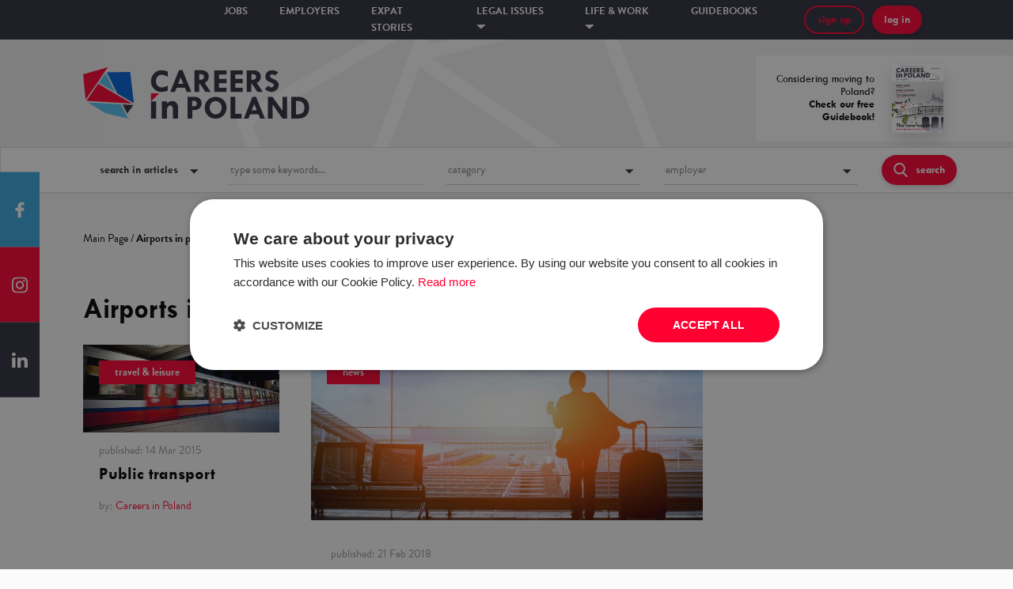

--- FILE ---
content_type: text/html; charset=utf-8
request_url: https://www.careersinpoland.com/articles/tag/airports-in-poland
body_size: 36430
content:
<!DOCTYPE html><html><head><meta name="viewport" content="width=device-width, initial-scale=1.0, maximum-scale=1.0"/><meta charSet="utf-8"/><link rel="stylesheet" href="https://cdnjs.cloudflare.com/ajax/libs/normalize/8.0.1/normalize.min.css"/><link rel="shortcut icon" href="/static/images/favicon.ico"/><script>
        (function(w,d,s,l,i){w[l]=w[l]||[];
            w[l].push({'gtm.start': new Date().getTime(),event:'gtm.js', });
            var f=d.getElementsByTagName(s)[0],j=d.createElement(s),dl=l!='dataLayer'?'&l='+l:'';
            j.async=true;j.src='//www.googletagmanager.com/gtm.js?id='+i+dl
            ;
            f.parentNode.insertBefore(j,f);
        })(window,document,'script','dataLayer','GTM-NH82HCC');</script><script async="" src="//ads.mbegroup.pl/www/delivery/asyncjs.php"></script><meta name="smartbanner:author" content="Careers in Poland app"/><meta name="smartbanner:price" content=" "/><meta name="smartbanner:price-suffix-apple" content=" "/><meta name="smartbanner:price-suffix-google" content=" "/><meta name="smartbanner:button" content="download"/><meta name="smartbanner:custom-design-modifier" content="ios"/><meta name="smartbanner:enabled-platforms" content="ios"/><meta name="smartbanner:title" content="Get your free"/><meta name="smartbanner:button-url-apple" content="itms-apps://apps.apple.com/us/app/careers-in-poland/id1359981014"/><meta name="smartbanner:button-url-google" content="https://play.google.com/store/apps/details?id=pl.mbe.cp"/><meta name="smartbanner:icon-apple" content="/static/images/cp-app.png"/><meta name="smartbanner:icon-google" content="/static/images/cp-app.png"/><script src="https://unpkg.com/smartbanner.js@1.15.0/dist/smartbanner.js"></script><link href="https://unpkg.com/smartbanner.js@1.15.0/dist/smartbanner.css" rel="stylesheet"/><meta name="viewport" content="width=device-width,minimum-scale=1,initial-scale=1"/><meta charSet="utf-8"/><meta property="og:url" content="https://www.careersinpoland.com/articles/tag/airports-in-poland"/><meta property="og:type" content="website"/><meta property="og:image" content="https://careersinpoland.com/static/images/og.png"/><meta property="og:image:alt" content="CareersinPoland.com"/><meta name="copyright" content="Grupa MBE sp. z o.o."/><meta name="author" content="CareersinPoland.com"/><title>Airports in poland – Careers in Poland</title><meta name="robots" content="index,follow"/><meta name="googlebot" content="index,follow"/><meta name="description" content="List of articles in the category  on CareersinPoland.com. Enjoy reading!"/><meta property="og:title" content="Airports in poland – Careers in Poland"/><meta property="og:description" content="List of articles in the category  on CareersinPoland.com. Enjoy reading!"/><meta name="keywords" content="jobs, careers, Poland, articles, , Airports, in, poland"/><meta name="next-head-count" content="15"/><link rel="preload" href="/_next/static/wn7t17ZTh--O28J37_C4-/pages/category.js" as="script"/><link rel="preload" href="/_next/static/wn7t17ZTh--O28J37_C4-/pages/_app.js" as="script"/><link rel="preload" href="/_next/static/runtime/webpack-c2676521540ade623826.js" as="script"/><link rel="preload" href="/_next/static/chunks/commons.f8238d358fb2fb875cb6.js" as="script"/><link rel="preload" href="/_next/static/runtime/main-ee1ddb8eaba6ba6c6eeb.js" as="script"/><link rel="preload" href="/_next/static/chunks/styles.9388e1057eef3e47f8c5.js" as="script"/><link rel="stylesheet" href="/_next/static/css/commons.495dacf4.chunk.css"/><link rel="stylesheet" href="/_next/static/css/styles.03a2090f.chunk.css"/><style data-styled="fRrKV iqlyfr lhjtHs fXkUfK cHxHMp kerQrA dlgJMy erLzRY gHzOdZ WmPDZ kMgPkD dooLgl kmCyFC kiCDfl ezKxEK iCwzjB bAgfOd jQwdfA bmlOXJ kblZcJ jmfIdm hoepZR grCNjv hVASBD QODO hDHpit khQBkn dGIGUT bJbeOq iuFzUC boxHhs eFlmaI fXTFEw iWjAlE dHazHu kiEFEB eVdMDq cZHmYV jDadF cpzEdW enklRR ktPCZZ jFgDTv fbsvXf halpGY kJmwGI jssUnL ZMCRf jdYnng hGAjCA cNexor eZfWFk aLYG jkKvlz jNWvGu ePJoLv jnvrsN MDnWa eIhodT jYSQqI lkPdHN dCmdZB cNBLVN iTQqdz gMSFSG UHJOs eRmuXl bxXIzT kDpRRH dmsQpa dCADbo jltyZY ilzhJq laIkRC eFMqPg dTKvyb fsAQXS cVzLIw insnzJ gMHNGo hpICbL cJCRYT" data-styled-version="4.3.2">
/* sc-component-id: FloatingSocials__Floating-sc-161g744-0 */
.MDnWa{list-style-type:none;position:fixed;left:0;top:50%;padding:0;-webkit-transform:translateY(-50%);-ms-transform:translateY(-50%);transform:translateY(-50%);margin:0;z-index:4;} @media (max-width:770px){.MDnWa{display:none;}}
/* sc-component-id: FloatingSocials__Facebook-sc-161g744-2 */
.eIhodT{height:95px;max-height:calc(100vh / 3);width:50px;display:-webkit-box;display:-webkit-flex;display:-ms-flexbox;display:flex;-webkit-align-items:center;-webkit-box-align:center;-ms-flex-align:center;align-items:center;-webkit-box-pack:center;-webkit-justify-content:center;-ms-flex-pack:center;justify-content:center;cursor:pointer;-webkit-transition:background 0.5s;transition:background 0.5s;background:#38a8e0;} .eIhodT:hover{background:#359bce;}
/* sc-component-id: FloatingSocials__Instagram-sc-161g744-3 */
.jYSQqI{height:95px;max-height:calc(100vh / 3);width:50px;display:-webkit-box;display:-webkit-flex;display:-ms-flexbox;display:flex;-webkit-align-items:center;-webkit-box-align:center;-ms-flex-align:center;align-items:center;-webkit-box-pack:center;-webkit-justify-content:center;-ms-flex-pack:center;justify-content:center;cursor:pointer;-webkit-transition:background 0.5s;transition:background 0.5s;background:#ff0031;} .jYSQqI:hover{background:#e3022d;}
/* sc-component-id: FloatingSocials__LinkedIn-sc-161g744-4 */
.lkPdHN{height:95px;max-height:calc(100vh / 3);width:50px;display:-webkit-box;display:-webkit-flex;display:-ms-flexbox;display:flex;-webkit-align-items:center;-webkit-box-align:center;-ms-flex-align:center;align-items:center;-webkit-box-pack:center;-webkit-justify-content:center;-ms-flex-pack:center;justify-content:center;cursor:pointer;-webkit-transition:background 0.5s;transition:background 0.5s;background:#2f2e3f;} .lkPdHN:hover{background:#22212d;}
/* sc-component-id: Footer__ContainerWrapper-sc-194r0oo-0 */
.dmsQpa{position:relative;background:#282636;color:white;padding:50px 0px;overflow:hidden;font-family:'brandon-grotesque',serif;} @media (max-width:770px){.dmsQpa{padding:50px 0;}} @media (max-width:1500px) and (min-width:768px){.dmsQpa{padding:50px 50px;}}
/* sc-component-id: Footer__Background-sc-194r0oo-1 */
.dCADbo{position:absolute;top:-25px;left:50%;-webkit-transform:translateX(-50%);-ms-transform:translateX(-50%);transform:translateX(-50%);height:auto;} .dCADbo img{object-fit:cover;}
/* sc-component-id: Footer__Separator-sc-194r0oo-2 */
.eFMqPg{padding-right:14px;position:relative;} .eFMqPg:after{content:'|';position:absolute;right:7px;}
/* sc-component-id: Footer__List-sc-194r0oo-3 */
.insnzJ{list-style-type:none;padding-left:0;margin-top:0;} .insnzJ li{margin-bottom:5px;}
/* sc-component-id: Footer__Anchor-sc-194r0oo-4 */
.laIkRC{color:white;-webkit-text-decoration:none;text-decoration:none;position:relative;} .laIkRC:after{content:'';display:block;width:0;height:1px;opacity:0;left:0;background:white;-webkit-transition:opacity 0.3s;transition:opacity 0.3s;position:absolute;bottom:-1px;} .laIkRC:hover:after{width:100%;opacity:1;}
/* sc-component-id: Footer__VerticalListItem-sc-194r0oo-5 */
.gMHNGo{margin-right:50px;}
/* sc-component-id: Footer__Col-sc-194r0oo-6 */
.ilzhJq{padding-left:0 !important;padding-right:0 !important;margin:0 !important;}
/* sc-component-id: Footer__Row-sc-194r0oo-7 */
.jltyZY{margin-left:0 !important;margin-right:0 !important;}
/* sc-component-id: Footer__LogoContainer-sc-194r0oo-8 */
.fsAQXS{width:200px;} @media (max-width:770px){.fsAQXS{margin-bottom:30px;}}
/* sc-component-id: Footer__LogoImg-sc-194r0oo-9 */
.cVzLIw{width:100%;}
/* sc-component-id: Footer__SpacedRow-sc-194r0oo-10 */
.dTKvyb{margin-left:0 !important;margin-right:0 !important;margin-top:50px;}
/* sc-component-id: Footer__Hr-sc-194r0oo-11 */
.hpICbL{margin-top:20px;}
/* sc-component-id: Footer__Copyright-sc-194r0oo-12 */
.cJCRYT{font-size:1.125rem;}
/* sc-component-id: Button__Img-mean97-0 */
.jnvrsN{margin-right:10px;height:18px;} @media (max-width:770px){.jnvrsN{position:absolute;}}
/* sc-component-id: Button__Text-mean97-1 */
.bmlOXJ{text-align:left;width:100%;text-align:center;}.kblZcJ{text-align:left;font-weight:bold;line-height:12px;width:100%;text-align:center;}
/* sc-component-id: Button__StyledButton-mean97-2 */
.ezKxEK{max-height:42px;border:none;background:#ff0031;font-family:'Tw Cen MT',serif;font-size:1rem;font-style:normal;box-shadow:0 3px 6px rgba(0,0,0,0.16);border-radius:25px;padding:10px 15px;cursor:pointer;color:#ffffff;-webkit-transition:box-shadow 0.3s;transition:box-shadow 0.3s;display:-webkit-box;display:-webkit-flex;display:-ms-flexbox;display:flex;-webkit-align-items:center;-webkit-box-align:center;-ms-flex-align:center;align-items:center;} .ezKxEK:hover,.ezKxEK:focus{box-shadow:0 1px 3px rgba(0,0,0,0.5);}.iCwzjB{max-height:42px;border:none;background:#ff0031;font-family:'Tw Cen MT',serif;font-size:1rem;font-style:normal;box-shadow:0 3px 6px rgba(0,0,0,0.16);border-radius:25px;padding:10px 15px;cursor:pointer;color:#ff0031;-webkit-transition:box-shadow 0.3s;transition:box-shadow 0.3s;display:-webkit-box;display:-webkit-flex;display:-ms-flexbox;display:flex;-webkit-align-items:center;-webkit-box-align:center;-ms-flex-align:center;align-items:center;background:transparent;border:2px solid #ff0031;} .iCwzjB:hover,.iCwzjB:focus{box-shadow:0 1px 3px rgba(0,0,0,0.5);}.bAgfOd{max-height:42px;border:none;background:#00baff;font-family:'Tw Cen MT',serif;font-size:1.125rem;font-style:normal;box-shadow:0 3px 6px rgba(0,0,0,0.16);border-radius:25px;padding:15px 20px;cursor:pointer;color:#ffffff;-webkit-transition:box-shadow 0.3s;transition:box-shadow 0.3s;display:-webkit-box;display:-webkit-flex;display:-ms-flexbox;display:flex;-webkit-align-items:center;-webkit-box-align:center;-ms-flex-align:center;align-items:center;} .bAgfOd:hover,.bAgfOd:focus{box-shadow:0 1px 3px rgba(0,0,0,0.5);}.jQwdfA{max-height:42px;border:none;background:#0062ff;font-family:'Tw Cen MT',serif;font-size:1.125rem;font-style:normal;box-shadow:0 3px 6px rgba(0,0,0,0.16);border-radius:25px;padding:15px 20px;cursor:pointer;color:#ffffff;-webkit-transition:box-shadow 0.3s;transition:box-shadow 0.3s;display:-webkit-box;display:-webkit-flex;display:-ms-flexbox;display:flex;-webkit-align-items:center;-webkit-box-align:center;-ms-flex-align:center;align-items:center;} .jQwdfA:hover,.jQwdfA:focus{box-shadow:0 1px 3px rgba(0,0,0,0.5);}
/* sc-component-id: Header__HeaderContainer-i8y5x4-0 */
.hVASBD{padding-top:35px;padding-bottom:32px;background-color:#F0F0F0;background-image:url('/static/images/header_background.png');background-size:80%;background-position:center center;background-repeat:no-repeat;position:relative;}
/* sc-component-id: Header__LogoCol-i8y5x4-1 */
.QODO{display:-webkit-box;display:-webkit-flex;display:-ms-flexbox;display:flex;-webkit-align-items:center;-webkit-box-align:center;-ms-flex-align:center;align-items:center;}
/* sc-component-id: Header__Logo-i8y5x4-2 */
.hDHpit{height:65px;cursor:pointer;}
/* sc-component-id: Header__GuidebookAndPoweredBy-i8y5x4-3 */
.khQBkn{position:absolute !important;right:0px !important;top:0px;display:-webkit-box;display:-webkit-flex;display:-ms-flexbox;display:flex;height:100%;width:600px;padding-top:20px;padding-bottom:6px;-webkit-box-pack:end;-webkit-justify-content:flex-end;-ms-flex-pack:end;justify-content:flex-end;}
/* sc-component-id: Header__Guidebook-i8y5x4-9 */
.dGIGUT{background:white;display:-webkit-box;display:-webkit-flex;display:-ms-flexbox;display:flex;-webkit-align-items:center;-webkit-box-align:center;-ms-flex-align:center;align-items:center;width:300px;height:80%;padding-left:25px;}
/* sc-component-id: Header__GuidebookText-i8y5x4-10 */
.bJbeOq{width:125px;font-family:'Tw Cen MT',serif;font-size:1rem;text-align:right;margin-right:22px;}
/* sc-component-id: Header__GuidebookImage-i8y5x4-11 */
.iuFzUC{height:80%;width:auto;box-shadow:0px 10px 20px #00000029;}
/* sc-component-id: BackToTop__StyledContainer-nhcudr-0 */
.kDpRRH{position:relative;display:block;height:42px;margin-top:70px;}
/* sc-component-id: Popup__Container-sc-1rltf91-0 */
.kMgPkD{width:900px;position:absolute;background:#ffffff 0% 0% no-repeat padding-box;box-shadow:0px 10px 15px #00000029;padding:30px;left:50%;-webkit-transform:translateX(-50%);-ms-transform:translateX(-50%);transform:translateX(-50%);top:55px;visibility:hidden;opacity:0;-webkit-transition:visibility 0.25s,opacity 0.25s linear;transition:visibility 0.25s,opacity 0.25s linear;}
/* sc-component-id: Popup__PopupList-sc-1rltf91-1 */
.dooLgl{display:-webkit-box;display:-webkit-flex;display:-ms-flexbox;display:flex;list-style-type:none;padding-left:none;-webkit-box-pack:center;-webkit-justify-content:center;-ms-flex-pack:center;justify-content:center;margin-bottom:30px;}
/* sc-component-id: Popup__PopupListItem-sc-1rltf91-2 */
.kmCyFC{font-family:'Tw Cen MT',serif;font-weight:bold;font-size:1rem;cursor:pointer;color:#ADADAD;margin-right:50px;text-transform:lowercase;} .kmCyFC:hover{color:#ff0031;}
/* sc-component-id: Popup__Centered-sc-1rltf91-3 */
.kiCDfl{width:100%;display:-webkit-box;display:-webkit-flex;display:-ms-flexbox;display:flex;-webkit-box-pack:center;-webkit-justify-content:center;-ms-flex-pack:center;justify-content:center;margin-top:20px;}
/* sc-component-id: Menu__Container-sc-1m8ezcj-0 */
.cHxHMp{height:50px;background:#2f2e3f 0% 0% no-repeat padding-box;width:100%;color:white;font-family:'brandon-grotesque',serif;display:-webkit-box;display:-webkit-flex;display:-ms-flexbox;display:flex;-webkit-box-pack:center;-webkit-justify-content:center;-ms-flex-pack:center;justify-content:center;-webkit-align-items:center;-webkit-box-align:center;-ms-flex-align:center;align-items:center;}
/* sc-component-id: Menu__StickyStyled-sc-1m8ezcj-1 */
.fXkUfK{position:relative;z-index:1000;}
/* sc-component-id: Menu__StyledGrid-sc-1m8ezcj-2 */
.kerQrA{width:100%;height:50px;display:-webkit-box;display:-webkit-flex;display:-ms-flexbox;display:flex;-webkit-box-pack:center;-webkit-justify-content:center;-ms-flex-pack:center;justify-content:center;-webkit-align-items:center;-webkit-box-align:center;-ms-flex-align:center;align-items:center;}
/* sc-component-id: Menu__MenuCol-sc-1m8ezcj-3 */
.dlgJMy{-webkit-box-pack:center;-webkit-justify-content:center;-ms-flex-pack:center;justify-content:center;display:-webkit-box;display:-webkit-flex;display:-ms-flexbox;display:flex;}
/* sc-component-id: Menu__ButtonsCol-sc-1m8ezcj-4 */
.jmfIdm{-webkit-box-pack:end;-webkit-justify-content:flex-end;-ms-flex-pack:end;justify-content:flex-end;display:-webkit-box;display:-webkit-flex;display:-ms-flexbox;display:flex;}
/* sc-component-id: Menu__List-sc-1m8ezcj-5 */
.erLzRY{list-style-type:none;padding-left:0;display:-webkit-box;display:-webkit-flex;display:-ms-flexbox;display:flex;} @media (max-width:1113px){.erLzRY{-webkit-flex-direction:column;-ms-flex-direction:column;flex-direction:column;padding-top:50px;padding-top:50px;}}
/* sc-component-id: Menu__ListItem-sc-1m8ezcj-6 */
.gHzOdZ{color:#ffffff;} .gHzOdZ a{color:#ffffff !important;} .gHzOdZ > p{margin-right:40px;cursor:pointer;font-weight:bold;font-size:1rem;text-transform:uppercase;line-height:21px;} .gHzOdZ > p img{margin-top:-3px;} @media (max-width:1113px){.gHzOdZ > p{font-size:1.313rem !important;}} .gHzOdZ:hover .Popup__Container-sc-1rltf91-0{visibility:visible;opacity:1;} .gHzOdZ:hover{color:#ff0031;}
/* sc-component-id: Menu__MenuEntry-sc-1m8ezcj-9 */
.WmPDZ{text-align:left;font-size:0.875rem !important;} .WmPDZ a{color:white;} .WmPDZ a:hover{color:#ff0031;}
/* sc-component-id: Menu__ButtonWrapper-sc-1m8ezcj-10 */
.grCNjv{width:-webkit-align-content;width:-moz-align-content;width:align-content;position:relative;margin-right:10px;justify-self:flex-end;display:-webkit-box;display:-webkit-flex;display:-ms-flexbox;display:flex;} .grCNjv img{height:12px;} @media (max-width:1113px){.grCNjv > button{height:24px;width:24px;display:-webkit-box;display:-webkit-flex;display:-ms-flexbox;display:flex;-webkit-align-items:center;-webkit-box-align:center;-ms-flex-align:center;align-items:center;-webkit-box-pack:center;-webkit-justify-content:center;-ms-flex-pack:center;justify-content:center;border-radius:50%;}} .grCNjv:hover .Menu__Dropdown-sc-1m8ezcj-7{visibility:visible;opacity:1;}
/* sc-component-id: TextInput__Input-oqemx1-0 */
.aLYG{width:100%;border:none;border-bottom:1px solid #DADADA;height:37px;max-width:100%;box-sizing:border-box;font-family:'brandon-grotesque',serif;font-size:1rem;color:#000000;} .aLYG:disabled{background:#FBFBFB;} .aLYG::-webkit-input-placeholder{color:#787878;} .aLYG::-moz-placeholder{color:#787878;} .aLYG:-ms-input-placeholder{color:#787878;} .aLYG::placeholder{color:#787878;} .aLYG:focus{border:0;outline:none;border-bottom:1px solid #0062D8;} .aLYG:hover{border-bottom:1px solid #0062D8;} .aLYG:disabled{background:#ffffff;color:#ADADAD;}
/* sc-component-id: TextInput__Container-oqemx1-1 */
.eZfWFk{display:-webkit-box;display:-webkit-flex;display:-ms-flexbox;display:flex;width:100%;-webkit-flex-direction:column;-ms-flex-direction:column;flex-direction:column;}
/* sc-component-id: Select__NoDisplay-sc-1ogwint-1 */
.jNWvGu{opacity:0;visibility:hidden;position:absolute;}
/* sc-component-id: Select__Container-sc-1ogwint-3 */
.jkKvlz{position:relative;}
/* sc-component-id: Styles__Container-u7ilm3-0 */
.kJmwGI{height:56px;width:100%;box-shadow:0 5px 10px 0 rgba(1,2,2,0.05);border:1px solid #DADADA;background-color:#ffffff;font-family:'brandon-grotesque',serif;margin-bottom:50px;position:relative;} @media (max-width:1113px){.kJmwGI{height:initial;width:calc(100% - 30px);margin-left:15px;margin-right:15px;margin-bottom:0;}}
/* sc-component-id: Styles__FlexCol-u7ilm3-3 */
.jdYnng{display:-webkit-box;display:-webkit-flex;display:-ms-flexbox;display:flex;-webkit-align-items:center;-webkit-box-align:center;-ms-flex-align:center;align-items:center;height:100%;} .jdYnng:focus{outline:none;}
/* sc-component-id: Styles__Content-u7ilm3-4 */
.hGAjCA{width:100%;} .hGAjCA:focus{outline:none;} @media (max-width:770px){.hGAjCA{padding:10px 0;}}
/* sc-component-id: Styles__BottomContent-u7ilm3-5 */
.ePJoLv{width:100%;} .ePJoLv:focus{outline:none;} @media (max-width:770px){.ePJoLv{padding:10px 0;}} @media (max-width:767px){.ePJoLv{display:-webkit-box;display:-webkit-flex;display:-ms-flexbox;display:flex;-webkit-box-pack:center;-webkit-justify-content:center;-ms-flex-pack:center;justify-content:center;-webkit-align-items:center;-webkit-box-align:center;-ms-flex-align:center;align-items:center;}}
/* sc-component-id: Styles__FlexContainer-u7ilm3-8 */
.cNexor{display:-webkit-box;display:-webkit-flex;display:-ms-flexbox;display:flex;-webkit-align-items:center;-webkit-box-align:center;-ms-flex-align:center;align-items:center;}
/* sc-component-id: JobsSearchBar__GridContainer-sc-17ssx2g-0 */
.jssUnL{height:100%;padding-left:45px !important;padding-right:45px !important;} @media (max-width:1024px){.jssUnL{padding-left:15px !important;padding-right:15px !important;}}
/* sc-component-id: JobsSearchBar__FlexRow-sc-17ssx2g-1 */
.ZMCRf{display:-webkit-box;display:-webkit-flex;display:-ms-flexbox;display:flex;-webkit-align-items:baseline;-webkit-box-align:baseline;-ms-flex-align:baseline;align-items:baseline;height:100%;-webkit-flex-wrap:wrap;-ms-flex-wrap:wrap;flex-wrap:wrap;-webkit-box-pack:center !important;-webkit-justify-content:center !important;-ms-flex-pack:center !important;justify-content:center !important;}
/* sc-component-id: SearchBars__Container-sc-1i3q9o-0 */
@media (max-width:1113px){.halpGY{background:#2f2e3f;padding-bottom:15px;}}
/* sc-component-id: Layout__Container-sc-1sock36-0 */
.fRrKV{position:relative;min-height:100vh;overflow:hidden;}
/* sc-component-id: Layout__Content-sc-1sock36-1 */
.dCmdZB{min-height:100vh;}
/* sc-component-id: Layout__BreadcrumbsContainer-sc-1sock36-2 */
.iTQqdz{margin-bottom:30px;margin-top:30px;}
/* sc-component-id: Layout__StyledGrid-sc-1sock36-4 */
.cNBLVN{z-index:100;}
/* sc-component-id: Layout__Banner-sc-1sock36-5 */
.boxHhs{height:0px;background-image:url(/static/images/banner/bg.jpg);background-size:cover;background-position:center center;padding:0;display:none;}
/* sc-component-id: Layout__BannerLeft-sc-1sock36-6 */
.eFlmaI{width:35%;}
/* sc-component-id: Layout__BannerRight-sc-1sock36-7 */
.jDadF{width:65%;display:-webkit-box;display:-webkit-flex;display:-ms-flexbox;display:flex;-webkit-box-pack:justify;-webkit-justify-content:space-between;-ms-flex-pack:justify;justify-content:space-between;-webkit-flex-direction:column;-ms-flex-direction:column;flex-direction:column;}
/* sc-component-id: Layout__BannerSubTitle-sc-1sock36-8 */
.cpzEdW{margin-top:30px;display:-webkit-box;display:-webkit-flex;display:-ms-flexbox;display:flex;-webkit-flex-direction:column;-ms-flex-direction:column;flex-direction:column;-webkit-box-pack:justify;-webkit-justify-content:space-between;-ms-flex-pack:justify;justify-content:space-between;}
/* sc-component-id: Layout__TopText-sc-1sock36-9 */
.enklRR{font-size:2.188rem;text-transform:uppercase;font-weight:800;text-align:right;}
/* sc-component-id: Layout__BeginImg-sc-1sock36-10 */
.ktPCZZ{width:40%;margin-right:40px;}
/* sc-component-id: Layout__BottomButtons-sc-1sock36-11 */
.jFgDTv{display:-webkit-box;display:-webkit-flex;display:-ms-flexbox;display:flex;-webkit-flex-direction:column;-ms-flex-direction:column;flex-direction:column;padding-bottom:50px;}
/* sc-component-id: Layout__ButtonDiv-sc-1sock36-12 */
.fbsvXf{display:-webkit-box;display:-webkit-flex;display:-ms-flexbox;display:flex;-webkit-box-pack:end;-webkit-justify-content:flex-end;-ms-flex-pack:end;justify-content:flex-end;}
/* sc-component-id: Layout__HeroContainer-sc-1sock36-14 */
.fXTFEw{height:60px;display:-webkit-box;display:-webkit-flex;display:-ms-flexbox;display:flex;-webkit-align-items:center;-webkit-box-align:center;-ms-flex-align:center;align-items:center;margin-bottom:10px;background:#ffffff;cursor:pointer;-webkit-box-pack:justify;-webkit-justify-content:space-between;-ms-flex-pack:justify;justify-content:space-between;} .fXTFEw:last-child{margin-bottom:0;}
/* sc-component-id: Layout__HeroImage-sc-1sock36-15 */
.dHazHu{height:100%;width:163px;}
/* sc-component-id: Layout__Left-sc-1sock36-16 */
.iWjAlE{height:100%;display:-webkit-box;display:-webkit-flex;display:-ms-flexbox;display:flex;width:30%;}
/* sc-component-id: Layout__HeroImg-sc-1sock36-17 */
.kiEFEB{height:100%;}
/* sc-component-id: Layout__HeroDescription-sc-1sock36-18 */
.eVdMDq{font-size:1.313rem;width:30%;}
/* sc-component-id: Layout__SeeMyStory-sc-1sock36-19 */
.cZHmYV{font-size:1.5rem;font-weight:800;color:#00baff;padding-right:35px;margin-right:15px;background:url(/static/images/banner/triangle.png);background-size:10%;background-position:right center;background-repeat:no-repeat;}
/* sc-component-id: Layout__PromoTop-sc-1sock36-20 */
.iqlyfr ins a{display:block;} .iqlyfr ins a img{height:100%;}
/* sc-component-id: Layout__Flex-sc-1sock36-24 */
.lhjtHs{display:-webkit-box;display:-webkit-flex;display:-ms-flexbox;display:flex;-webkit-box-pack:center;-webkit-justify-content:center;-ms-flex-pack:center;justify-content:center;-webkit-align-items:center;-webkit-box-align:center;-ms-flex-align:center;align-items:center;height:100%;} .lhjtHs img{max-width:100%;}
/* sc-component-id: ContentTitle__Title-edfdob-0 */
.UHJOs{font-family:'Tw Cen MT',serif;font-weight:bold;font-size:2.5rem;margin-bottom:25px;} .UHJOs:after{position:absolute;content:' ';width:0;height:0;border-style:solid;border-width:15px 15px 0 0;border-color:#ff0031 transparent transparent transparent;}
/* sc-component-id: LoadMore__Container-v9nf65-0 */
.bxXIzT{width:200px;height:40px;background-color:#ff0031;color:white;font-size:1.125rem;font-family:'Tw Cen MT',serif;font-weight:bold;border:none;cursor:pointer;margin-top:20px;border-radius:20px;} .bxXIzT:hover{background:#cf0028;}
/* sc-component-id: category__Wrapper-sc-1i3w6qn-0 */
.gMSFSG{font-family:'brandon-grotesque',serif;}
/* sc-component-id: category__LoadMoreContainer-sc-1i3w6qn-2 */
.eRmuXl{text-align:center;}</style></head><body><noscript><iframe src="https://www.googletagmanager.com/ns.html?id=GTM-NH82HCC" height="0" width="0" style="display:none;visibility:hidden"></iframe></noscript><div id="__next"><div class="Layout__Container-sc-1sock36-0 fRrKV"><div class="Layout__PromoTop-sc-1sock36-20 iqlyfr"><div class="Layout__Flex-sc-1sock36-24 lhjtHs"><ins data-revive-zoneid="22" data-revive-id="9559779abd1fbdf2ea1a622da5cf9cdd"></ins></div></div><div style="min-height:0px"><div class="Menu__StickyStyled-sc-1m8ezcj-1 fXkUfK" style="transform:translateZ(0);-webkit-transform:translateZ(0)"><div class="Menu__Container-sc-1m8ezcj-0 cHxHMp"><div style="box-sizing:border-box;position:relative;margin-left:auto;margin-right:auto;padding-left:15px;padding-right:15px;max-width:1300px" class="Menu__StyledGrid-sc-1m8ezcj-2 kerQrA"><div style="box-sizing:border-box;min-height:1px;position:relative;padding-left:0px;padding-right:0px;width:[object Object];flex-basis:16.666666666666668%;flex-grow:0;flex-shrink:0;max-width:16.666666666666668%;margin-left:0%;right:auto;left:auto"></div><div style="box-sizing:border-box;min-height:1px;position:relative;padding-left:0px;padding-right:0px;width:[object Object];flex-basis:66.66666666666667%;flex-grow:0;flex-shrink:0;max-width:66.66666666666667%;margin-left:0%;right:auto;left:auto" class="Menu__MenuCol-sc-1m8ezcj-3 dlgJMy"><ul class="Menu__List-sc-1m8ezcj-5 erLzRY"><li class="Menu__ListItem-sc-1m8ezcj-6 gHzOdZ"><p class="Menu__MenuEntry-sc-1m8ezcj-9 WmPDZ"><a title="Jobs in Poland for foreigners – Careers in Poland" href="/jobs">Jobs</a></p></li><li class="Menu__ListItem-sc-1m8ezcj-6 gHzOdZ"><p class="Menu__MenuEntry-sc-1m8ezcj-9 WmPDZ"><a title="Employers offering jobs for foreigners – Careers in Poland" href="/employers">Employers</a></p></li><li class="Menu__ListItem-sc-1m8ezcj-6 gHzOdZ"><p class="Menu__MenuEntry-sc-1m8ezcj-9 WmPDZ"><a title="Expat stories – Careers in Poland" href="/expat-stories">Expat stories</a></p></li><li class="Menu__ListItem-sc-1m8ezcj-6 gHzOdZ"><p class="Menu__MenuEntry-sc-1m8ezcj-9 WmPDZ">Legal issues<!-- --> <img src="/static/images/ico-more-white.svg" alt="more"/></p><div class="Popup__Container-sc-1rltf91-0 kMgPkD"><ul class="Popup__PopupList-sc-1rltf91-1 dooLgl"><li class="Popup__PopupListItem-sc-1rltf91-2 kmCyFC">Arrival and stay</li><li class="Popup__PopupListItem-sc-1rltf91-2 kmCyFC">Labour law</li><li class="Popup__PopupListItem-sc-1rltf91-2 kmCyFC">Finance and housing</li></ul><div style="margin-left:-15px;margin-right:-15px;display:flex;flex-wrap:wrap;flex-grow:0;flex-shrink:0;align-items:normal;justify-content:flex-start"></div><div class="Popup__Centered-sc-1rltf91-3 kiCDfl"><a href="/articles/category/ "><button class="Button__StyledButton-mean97-2 ezKxEK" style="width:200px;display:flex;justify-content:center"><span class="Button__Text-mean97-1 bmlOXJ">show all</span></button></a></div></div></li><li class="Menu__ListItem-sc-1m8ezcj-6 gHzOdZ"><p class="Menu__MenuEntry-sc-1m8ezcj-9 WmPDZ">Life &amp; work<!-- --> <img src="/static/images/ico-more-white.svg" alt="more"/></p><div class="Popup__Container-sc-1rltf91-0 kMgPkD"><ul class="Popup__PopupList-sc-1rltf91-1 dooLgl"><li class="Popup__PopupListItem-sc-1rltf91-2 kmCyFC">News</li><li class="Popup__PopupListItem-sc-1rltf91-2 kmCyFC">Education</li><li class="Popup__PopupListItem-sc-1rltf91-2 kmCyFC">Work</li><li class="Popup__PopupListItem-sc-1rltf91-2 kmCyFC">Customs</li><li class="Popup__PopupListItem-sc-1rltf91-2 kmCyFC">People &amp; relations</li><li class="Popup__PopupListItem-sc-1rltf91-2 kmCyFC">Travel &amp; leisure</li><li class="Popup__PopupListItem-sc-1rltf91-2 kmCyFC">Prices</li></ul><div style="margin-left:-15px;margin-right:-15px;display:flex;flex-wrap:wrap;flex-grow:0;flex-shrink:0;align-items:normal;justify-content:flex-start"></div><div class="Popup__Centered-sc-1rltf91-3 kiCDfl"><a href="/articles/category/ "><button class="Button__StyledButton-mean97-2 ezKxEK" style="width:200px;display:flex;justify-content:center"><span class="Button__Text-mean97-1 bmlOXJ">show all</span></button></a></div></div></li><li class="Menu__ListItem-sc-1m8ezcj-6 gHzOdZ"><p class="Menu__MenuEntry-sc-1m8ezcj-9 WmPDZ">Guidebooks</p></li></ul></div><div style="box-sizing:border-box;min-height:1px;position:relative;padding-left:0px;padding-right:0px;width:[object Object];flex-basis:16.666666666666668%;flex-grow:0;flex-shrink:0;max-width:16.666666666666668%;margin-left:0%;right:auto;left:auto" class="Menu__ButtonsCol-sc-1m8ezcj-4 jmfIdm"><div class="Menu__Buttons-sc-1m8ezcj-14 hoepZR"><div class="Menu__ButtonWrapper-sc-1m8ezcj-10 grCNjv"><a href="/sign-up"><button class="Button__StyledButton-mean97-2 iCwzjB" type="transparent" style="margin-right:10px"><span class="Button__Text-mean97-1 kblZcJ">sign up</span></button></a><a href="/login"><button class="Button__StyledButton-mean97-2 ezKxEK" style="height:100%"><span class="Button__Text-mean97-1 kblZcJ">log in</span></button></a></div></div></div><span style="display:table;clear:both"></span></div></div></div></div><div class="Header__HeaderContainer-i8y5x4-0 hVASBD"><div style="box-sizing:border-box;position:relative;margin-left:auto;margin-right:auto;padding-left:15px;padding-right:15px;max-width:1300px"><div style="margin-left:-15px;margin-right:-15px;display:flex;flex-wrap:wrap;flex-grow:0;flex-shrink:0;align-items:normal;justify-content:flex-start"><div style="box-sizing:border-box;min-height:1px;position:relative;padding-left:15px;padding-right:15px;width:[object Object];flex-basis:100%;flex-grow:0;flex-shrink:0;max-width:100%;margin-left:0%;right:auto;left:auto" class="Header__LogoCol-i8y5x4-1 QODO"><a href="/"><img src="/static/images/carrers-in-poland-logotype.svg" alt="Careers in Poland" class="Header__Logo-i8y5x4-2 hDHpit"/></a></div></div><span style="display:table;clear:both"></span></div><div class="Header__GuidebookAndPoweredBy-i8y5x4-3 khQBkn"><a href="/guidebook" class="featured-content"><div class="Header__Guidebook-i8y5x4-9 dGIGUT"><div class="Header__GuidebookText-i8y5x4-10 bJbeOq">Considering moving to Poland?<br/><strong>Check our free Guidebook!</strong></div><img src="/media/uploads/commercials/e01c20a2d48606c01895d8e8f0d0b8c5.png" alt="guidebook" class="Header__GuidebookImage-i8y5x4-11 iuFzUC"/></div></a></div></div><div class="header-top-banner Layout__Banner-sc-1sock36-5 boxHhs"><div class="Layout__BannerLeft-sc-1sock36-6 eFlmaI"><div class="Layout__HeroContainer-sc-1sock36-14 fXTFEw"><div class="Layout__Left-sc-1sock36-16 iWjAlE"><div class="Layout__HeroImage-sc-1sock36-15 dHazHu"><img src="/static/images/banner/maria.png" alt="Maria" class="Layout__HeroImg-sc-1sock36-17 kiEFEB"/></div></div><div class="Layout__HeroDescription-sc-1sock36-18 eVdMDq"><strong>Maria</strong><br/>from <!-- -->Ukraine</div><div class="Layout__SeeMyStory-sc-1sock36-19 cZHmYV">See my story</div></div><div class="Layout__HeroContainer-sc-1sock36-14 fXTFEw"><div class="Layout__Left-sc-1sock36-16 iWjAlE"><div class="Layout__HeroImage-sc-1sock36-15 dHazHu"><img src="/static/images/banner/goncalo.png" alt="Gonçalo" class="Layout__HeroImg-sc-1sock36-17 kiEFEB"/></div></div><div class="Layout__HeroDescription-sc-1sock36-18 eVdMDq"><strong>Gonçalo</strong><br/>from <!-- -->Portugal</div><div class="Layout__SeeMyStory-sc-1sock36-19 cZHmYV">See my story</div></div><div class="Layout__HeroContainer-sc-1sock36-14 fXTFEw"><div class="Layout__Left-sc-1sock36-16 iWjAlE"><div class="Layout__HeroImage-sc-1sock36-15 dHazHu"><img src="/static/images/banner/alejandra.png" alt="Alejandra" class="Layout__HeroImg-sc-1sock36-17 kiEFEB"/></div></div><div class="Layout__HeroDescription-sc-1sock36-18 eVdMDq"><strong>Alejandra</strong><br/>from <!-- -->Colombia</div><div class="Layout__SeeMyStory-sc-1sock36-19 cZHmYV">See my story</div></div><div class="Layout__HeroContainer-sc-1sock36-14 fXTFEw"><div class="Layout__Left-sc-1sock36-16 iWjAlE"><div class="Layout__HeroImage-sc-1sock36-15 dHazHu"><img src="/static/images/banner/pier.png" alt="Pier" class="Layout__HeroImg-sc-1sock36-17 kiEFEB"/></div></div><div class="Layout__HeroDescription-sc-1sock36-18 eVdMDq"><strong>Pier</strong><br/>from <!-- -->Italy</div><div class="Layout__SeeMyStory-sc-1sock36-19 cZHmYV">See my story</div></div><div class="Layout__HeroContainer-sc-1sock36-14 fXTFEw"><div class="Layout__Left-sc-1sock36-16 iWjAlE"><div class="Layout__HeroImage-sc-1sock36-15 dHazHu"><img src="/static/images/banner/sandra.png" alt="Sandra" class="Layout__HeroImg-sc-1sock36-17 kiEFEB"/></div></div><div class="Layout__HeroDescription-sc-1sock36-18 eVdMDq"><strong>Sandra</strong><br/>from <!-- -->Mexico</div><div class="Layout__SeeMyStory-sc-1sock36-19 cZHmYV">See my story</div></div><div class="Layout__HeroContainer-sc-1sock36-14 fXTFEw"><div class="Layout__Left-sc-1sock36-16 iWjAlE"><div class="Layout__HeroImage-sc-1sock36-15 dHazHu"><img src="/static/images/banner/frederik.png" alt="Frederik" class="Layout__HeroImg-sc-1sock36-17 kiEFEB"/></div></div><div class="Layout__HeroDescription-sc-1sock36-18 eVdMDq"><strong>Frederik</strong><br/>from <!-- -->Denmark</div><div class="Layout__SeeMyStory-sc-1sock36-19 cZHmYV">See my story</div></div></div><div class="Layout__BannerRight-sc-1sock36-7 jDadF"><div class="Layout__BannerSubTitle-sc-1sock36-8 cpzEdW"><div class="Layout__TopText-sc-1sock36-9 enklRR"><img src="/static/images/banner/BEGIN-YOUR-CAREER-JOURNEY-WITH-US.svg" alt="beign your career journey with accenture" class="Layout__BeginImg-sc-1sock36-10 ktPCZZ"/></div></div><div class="Layout__BottomButtons-sc-1sock36-11 jFgDTv"><div class="Layout__ButtonDiv-sc-1sock36-12 fbsvXf"><button class="Button__StyledButton-mean97-2 bAgfOd" style="width:178px"><span class="Button__Text-mean97-1 kblZcJ">See company profile</span></button></div><br/><div class="Layout__ButtonDiv-sc-1sock36-12 fbsvXf"><button class="Button__StyledButton-mean97-2 jQwdfA" style="width:178px"><span class="Button__Text-mean97-1 kblZcJ">Find offer for you</span></button></div></div></div></div><div class="SearchBars__Container-sc-1i3q9o-0 halpGY"><div class="Styles__Container-u7ilm3-0 kJmwGI"><div style="box-sizing:border-box;position:relative;margin-left:auto;margin-right:auto;padding-left:15px;padding-right:15px;max-width:1300px" class="JobsSearchBar__GridContainer-sc-17ssx2g-0 jssUnL"><div style="margin-left:-15px;margin-right:-15px;display:flex;flex-wrap:wrap;flex-grow:0;flex-shrink:0;align-items:normal;justify-content:flex-start" class="JobsSearchBar__FlexRow-sc-17ssx2g-1 ZMCRf"><div style="box-sizing:border-box;min-height:1px;position:relative;padding-left:15px;padding-right:15px;width:[object Object];flex-basis:16.666666666666668%;flex-grow:0;flex-shrink:0;max-width:16.666666666666668%;margin-left:0%;right:auto;left:auto" class="Styles__FlexCol-u7ilm3-3 jdYnng"><div class="Styles__Content-u7ilm3-4 hGAjCA"><style data-emotion-css="2b097c-container">.css-2b097c-container{position:relative;box-sizing:border-box;}</style><div class=" css-2b097c-container"><style data-emotion-css="1bf30la-control">.css-1bf30la-control{-webkit-align-items:center;-webkit-box-align:center;-ms-flex-align:center;align-items:center;background-color:hsl(0,0%,100%);border-color:#fff;border-radius:0;border-style:solid;border-width:1px;box-shadow:0;cursor:default;display:-webkit-box;display:-webkit-flex;display:-ms-flexbox;display:flex;-webkit-flex-wrap:wrap;-ms-flex-wrap:wrap;flex-wrap:wrap;-webkit-box-pack:justify;-webkit-justify-content:space-between;-ms-flex-pack:justify;justify-content:space-between;min-height:38px;outline:0 !important;position:relative;-webkit-transition:all 100ms;transition:all 100ms;box-sizing:border-box;border-top:none;border-left:none;border-right:none;padding:0 0 0 10px;color:#000;font-weight:600;font-family:'Tw Cen MT',serif;}.css-1bf30la-control:hover{border-color:hsl(0,0%,70%);}.css-1bf30la-control:focus{border:0 #adadad;}</style><div class=" css-1bf30la-control"><style data-emotion-css="1hwfws3">.css-1hwfws3{-webkit-align-items:center;-webkit-box-align:center;-ms-flex-align:center;align-items:center;display:-webkit-box;display:-webkit-flex;display:-ms-flexbox;display:flex;-webkit-flex:1;-ms-flex:1;flex:1;-webkit-flex-wrap:wrap;-ms-flex-wrap:wrap;flex-wrap:wrap;padding:2px 8px;-webkit-overflow-scrolling:touch;position:relative;overflow:hidden;box-sizing:border-box;}</style><div class=" css-1hwfws3"><style data-emotion-css="1uccc91-singleValue">.css-1uccc91-singleValue{color:hsl(0,0%,20%);margin-left:2px;margin-right:2px;max-width:calc(100% - 8px);overflow:hidden;position:absolute;text-overflow:ellipsis;white-space:nowrap;top:50%;-webkit-transform:translateY(-50%);-ms-transform:translateY(-50%);transform:translateY(-50%);box-sizing:border-box;}</style><div class=" css-1uccc91-singleValue">search in jobs</div><style data-emotion-css="62g3xt-dummyInput">.css-62g3xt-dummyInput{background:0;border:0;font-size:inherit;outline:0;padding:0;width:1px;color:transparent;left:-100px;opacity:0;position:relative;-webkit-transform:scale(0);-ms-transform:scale(0);transform:scale(0);}</style><input id="react-select-313122-input" readonly="" tabindex="0" value="" class="css-62g3xt-dummyInput"/></div><style data-emotion-css="1wy0on6">.css-1wy0on6{-webkit-align-items:center;-webkit-box-align:center;-ms-flex-align:center;align-items:center;-webkit-align-self:stretch;-ms-flex-item-align:stretch;align-self:stretch;display:-webkit-box;display:-webkit-flex;display:-ms-flexbox;display:flex;-webkit-flex-shrink:0;-ms-flex-negative:0;flex-shrink:0;box-sizing:border-box;}</style><div class=" css-1wy0on6"><span class=" css-0"></span><style data-emotion-css="tlfecz-indicatorContainer">.css-tlfecz-indicatorContainer{color:hsl(0,0%,80%);display:-webkit-box;display:-webkit-flex;display:-ms-flexbox;display:flex;padding:8px;-webkit-transition:color 150ms;transition:color 150ms;box-sizing:border-box;}.css-tlfecz-indicatorContainer:hover{color:hsl(0,0%,60%);}</style><div aria-hidden="true" class=" css-tlfecz-indicatorContainer"><img src="/static/images/ico-more.svg"/></div></div></div><input type="hidden" name="search_bar" value="jobs"/></div></div></div><div style="box-sizing:border-box;min-height:1px;position:relative;padding-left:15px;padding-right:15px;width:[object Object];flex-basis:25%;flex-grow:0;flex-shrink:0;max-width:25%;margin-left:0%;right:auto;left:auto" class="Styles__FlexCol-u7ilm3-3 jdYnng"><div class="Styles__Content-u7ilm3-4 hGAjCA"><div class="Styles__FlexContainer-u7ilm3-8 cNexor"><div class="TextInput__Container-oqemx1-1 eZfWFk"><input type="text" placeholder="keywords" name="keyword" value="" class="TextInput__Input-oqemx1-0 aLYG"/></div></div></div></div><div style="box-sizing:border-box;min-height:1px;position:relative;padding-left:15px;padding-right:15px;width:[object Object];flex-basis:16.666666666666668%;flex-grow:0;flex-shrink:0;max-width:16.666666666666668%;margin-left:0%;right:auto;left:auto" class="Styles__FlexCol-u7ilm3-3 jdYnng"><div class="Styles__Content-u7ilm3-4 hGAjCA"><div class="Select__Container-sc-1ogwint-3 jkKvlz"><style data-emotion-css="2b097c-container">.css-2b097c-container{position:relative;box-sizing:border-box;}</style><div class=" css-2b097c-container"><style data-emotion-css="p29r0b-control">.css-p29r0b-control{-webkit-align-items:center;-webkit-box-align:center;-ms-flex-align:center;align-items:center;background-color:hsl(0,0%,100%);border-color:hsl(0,0%,80%);border-radius:0;border-style:solid;border-width:1px;cursor:default;display:-webkit-box;display:-webkit-flex;display:-ms-flexbox;display:flex;-webkit-flex-wrap:wrap;-ms-flex-wrap:wrap;flex-wrap:wrap;-webkit-box-pack:justify;-webkit-justify-content:space-between;-ms-flex-pack:justify;justify-content:space-between;min-height:38px;outline:0 !important;position:relative;-webkit-transition:all 100ms;transition:all 100ms;box-sizing:border-box;border-top:none;border-left:none;border-right:none;background:none;}.css-p29r0b-control:hover{border-bottom:1px solid #0062D8;}.css-p29r0b-control:focus{border:0;border-bottom:1px solid #0062D8;}</style><div class=" css-p29r0b-control"><style data-emotion-css="e3521u">.css-e3521u{padding:0 0 0 0;}</style><div class=" css-e3521u"><span style="color:hsl(0,0%,50%)">language</span><span class="Select__NoDisplay-sc-1ogwint-1 jNWvGu"><style data-emotion-css="1wa3eu0-placeholder">.css-1wa3eu0-placeholder{color:hsl(0,0%,50%);margin-left:2px;margin-right:2px;position:absolute;top:50%;-webkit-transform:translateY(-50%);-ms-transform:translateY(-50%);transform:translateY(-50%);box-sizing:border-box;}</style><div class=" css-1wa3eu0-placeholder">language</div><style data-emotion-css="waffrf">.css-waffrf{margin:2px;padding-bottom:2px;padding-top:2px;visibility:visible;color:hsl(0,0%,20%);box-sizing:border-box;display:-webkit-inline-box;display:-webkit-inline-flex;display:-ms-inline-flexbox;display:inline-flex;}</style><div class="css-waffrf"><div class="" style="display:inline-block"><input type="text" autoCapitalize="none" autoComplete="off" autoCorrect="off" id="react-select-313123-input" spellcheck="false" tabindex="0" value="" aria-autocomplete="list" style="box-sizing:content-box;width:1px;label:input;background:0;border:0;font-size:inherit;opacity:1;outline:0;padding:0;color:inherit"/><div style="position:absolute;top:0;left:0;visibility:hidden;height:0;overflow:scroll;white-space:pre"></div></div></div></span></div><style data-emotion-css="1wy0on6">.css-1wy0on6{-webkit-align-items:center;-webkit-box-align:center;-ms-flex-align:center;align-items:center;-webkit-align-self:stretch;-ms-flex-item-align:stretch;align-self:stretch;display:-webkit-box;display:-webkit-flex;display:-ms-flexbox;display:flex;-webkit-flex-shrink:0;-ms-flex-negative:0;flex-shrink:0;box-sizing:border-box;}</style><div class=" css-1wy0on6"><span class=" css-0"></span><style data-emotion-css="tlfecz-indicatorContainer">.css-tlfecz-indicatorContainer{color:hsl(0,0%,80%);display:-webkit-box;display:-webkit-flex;display:-ms-flexbox;display:flex;padding:8px;-webkit-transition:color 150ms;transition:color 150ms;box-sizing:border-box;}.css-tlfecz-indicatorContainer:hover{color:hsl(0,0%,60%);}</style><div aria-hidden="true" class=" css-tlfecz-indicatorContainer"><img src="/static/images/ico-more.svg"/></div></div></div><div><input type="hidden" name="language"/></div></div></div></div></div><div style="box-sizing:border-box;min-height:1px;position:relative;padding-left:15px;padding-right:15px;width:[object Object];flex-basis:16.666666666666668%;flex-grow:0;flex-shrink:0;max-width:16.666666666666668%;margin-left:0%;right:auto;left:auto" class="Styles__FlexCol-u7ilm3-3 jdYnng"><div class="Styles__Content-u7ilm3-4 hGAjCA"><div class="Select__Container-sc-1ogwint-3 jkKvlz"><style data-emotion-css="2b097c-container">.css-2b097c-container{position:relative;box-sizing:border-box;}</style><div class=" css-2b097c-container"><style data-emotion-css="p29r0b-control">.css-p29r0b-control{-webkit-align-items:center;-webkit-box-align:center;-ms-flex-align:center;align-items:center;background-color:hsl(0,0%,100%);border-color:hsl(0,0%,80%);border-radius:0;border-style:solid;border-width:1px;cursor:default;display:-webkit-box;display:-webkit-flex;display:-ms-flexbox;display:flex;-webkit-flex-wrap:wrap;-ms-flex-wrap:wrap;flex-wrap:wrap;-webkit-box-pack:justify;-webkit-justify-content:space-between;-ms-flex-pack:justify;justify-content:space-between;min-height:38px;outline:0 !important;position:relative;-webkit-transition:all 100ms;transition:all 100ms;box-sizing:border-box;border-top:none;border-left:none;border-right:none;background:none;}.css-p29r0b-control:hover{border-bottom:1px solid #0062D8;}.css-p29r0b-control:focus{border:0;border-bottom:1px solid #0062D8;}</style><div class=" css-p29r0b-control"><style data-emotion-css="e3521u">.css-e3521u{padding:0 0 0 0;}</style><div class=" css-e3521u"><span style="color:hsl(0,0%,50%)">industry</span><span class="Select__NoDisplay-sc-1ogwint-1 jNWvGu"><style data-emotion-css="1wa3eu0-placeholder">.css-1wa3eu0-placeholder{color:hsl(0,0%,50%);margin-left:2px;margin-right:2px;position:absolute;top:50%;-webkit-transform:translateY(-50%);-ms-transform:translateY(-50%);transform:translateY(-50%);box-sizing:border-box;}</style><div class=" css-1wa3eu0-placeholder">industry</div><style data-emotion-css="waffrf">.css-waffrf{margin:2px;padding-bottom:2px;padding-top:2px;visibility:visible;color:hsl(0,0%,20%);box-sizing:border-box;display:-webkit-inline-box;display:-webkit-inline-flex;display:-ms-inline-flexbox;display:inline-flex;}</style><div class="css-waffrf"><div class="" style="display:inline-block"><input type="text" autoCapitalize="none" autoComplete="off" autoCorrect="off" id="react-select-313124-input" spellcheck="false" tabindex="0" value="" aria-autocomplete="list" style="box-sizing:content-box;width:1px;label:input;background:0;border:0;font-size:inherit;opacity:1;outline:0;padding:0;color:inherit"/><div style="position:absolute;top:0;left:0;visibility:hidden;height:0;overflow:scroll;white-space:pre"></div></div></div></span></div><style data-emotion-css="1wy0on6">.css-1wy0on6{-webkit-align-items:center;-webkit-box-align:center;-ms-flex-align:center;align-items:center;-webkit-align-self:stretch;-ms-flex-item-align:stretch;align-self:stretch;display:-webkit-box;display:-webkit-flex;display:-ms-flexbox;display:flex;-webkit-flex-shrink:0;-ms-flex-negative:0;flex-shrink:0;box-sizing:border-box;}</style><div class=" css-1wy0on6"><span class=" css-0"></span><style data-emotion-css="tlfecz-indicatorContainer">.css-tlfecz-indicatorContainer{color:hsl(0,0%,80%);display:-webkit-box;display:-webkit-flex;display:-ms-flexbox;display:flex;padding:8px;-webkit-transition:color 150ms;transition:color 150ms;box-sizing:border-box;}.css-tlfecz-indicatorContainer:hover{color:hsl(0,0%,60%);}</style><div aria-hidden="true" class=" css-tlfecz-indicatorContainer"><img src="/static/images/ico-more.svg"/></div></div></div><div><input type="hidden" name="category"/></div></div></div></div></div><div style="box-sizing:border-box;min-height:1px;position:relative;padding-left:15px;padding-right:15px;width:[object Object];flex-basis:16.666666666666668%;flex-grow:0;flex-shrink:0;max-width:16.666666666666668%;margin-left:0%;right:auto;left:auto" class="Styles__FlexCol-u7ilm3-3 jdYnng"><div class="Styles__Content-u7ilm3-4 hGAjCA"><div class="Select__Container-sc-1ogwint-3 jkKvlz"><style data-emotion-css="2b097c-container">.css-2b097c-container{position:relative;box-sizing:border-box;}</style><div class=" css-2b097c-container"><style data-emotion-css="p29r0b-control">.css-p29r0b-control{-webkit-align-items:center;-webkit-box-align:center;-ms-flex-align:center;align-items:center;background-color:hsl(0,0%,100%);border-color:hsl(0,0%,80%);border-radius:0;border-style:solid;border-width:1px;cursor:default;display:-webkit-box;display:-webkit-flex;display:-ms-flexbox;display:flex;-webkit-flex-wrap:wrap;-ms-flex-wrap:wrap;flex-wrap:wrap;-webkit-box-pack:justify;-webkit-justify-content:space-between;-ms-flex-pack:justify;justify-content:space-between;min-height:38px;outline:0 !important;position:relative;-webkit-transition:all 100ms;transition:all 100ms;box-sizing:border-box;border-top:none;border-left:none;border-right:none;background:none;}.css-p29r0b-control:hover{border-bottom:1px solid #0062D8;}.css-p29r0b-control:focus{border:0;border-bottom:1px solid #0062D8;}</style><div class=" css-p29r0b-control"><style data-emotion-css="e3521u">.css-e3521u{padding:0 0 0 0;}</style><div class=" css-e3521u"><span style="color:hsl(0,0%,50%)">city</span><span class="Select__NoDisplay-sc-1ogwint-1 jNWvGu"><style data-emotion-css="1wa3eu0-placeholder">.css-1wa3eu0-placeholder{color:hsl(0,0%,50%);margin-left:2px;margin-right:2px;position:absolute;top:50%;-webkit-transform:translateY(-50%);-ms-transform:translateY(-50%);transform:translateY(-50%);box-sizing:border-box;}</style><div class=" css-1wa3eu0-placeholder">city</div><style data-emotion-css="waffrf">.css-waffrf{margin:2px;padding-bottom:2px;padding-top:2px;visibility:visible;color:hsl(0,0%,20%);box-sizing:border-box;display:-webkit-inline-box;display:-webkit-inline-flex;display:-ms-inline-flexbox;display:inline-flex;}</style><div class="css-waffrf"><div class="" style="display:inline-block"><input type="text" autoCapitalize="none" autoComplete="off" autoCorrect="off" id="react-select-313125-input" spellcheck="false" tabindex="0" value="" aria-autocomplete="list" style="box-sizing:content-box;width:1px;label:input;background:0;border:0;font-size:inherit;opacity:1;outline:0;padding:0;color:inherit"/><div style="position:absolute;top:0;left:0;visibility:hidden;height:0;overflow:scroll;white-space:pre"></div></div></div></span></div><style data-emotion-css="1wy0on6">.css-1wy0on6{-webkit-align-items:center;-webkit-box-align:center;-ms-flex-align:center;align-items:center;-webkit-align-self:stretch;-ms-flex-item-align:stretch;align-self:stretch;display:-webkit-box;display:-webkit-flex;display:-ms-flexbox;display:flex;-webkit-flex-shrink:0;-ms-flex-negative:0;flex-shrink:0;box-sizing:border-box;}</style><div class=" css-1wy0on6"><span class=" css-0"></span><style data-emotion-css="tlfecz-indicatorContainer">.css-tlfecz-indicatorContainer{color:hsl(0,0%,80%);display:-webkit-box;display:-webkit-flex;display:-ms-flexbox;display:flex;padding:8px;-webkit-transition:color 150ms;transition:color 150ms;box-sizing:border-box;}.css-tlfecz-indicatorContainer:hover{color:hsl(0,0%,60%);}</style><div aria-hidden="true" class=" css-tlfecz-indicatorContainer"><img src="/static/images/ico-more.svg"/></div></div></div><div><input type="hidden" name="city"/></div></div></div></div></div><div style="box-sizing:border-box;min-height:1px;position:relative;padding-left:15px;padding-right:15px;width:[object Object];flex-basis:8.333333333333334%;flex-grow:0;flex-shrink:0;max-width:8.333333333333334%;margin-left:0%;right:auto;left:auto" class="Styles__FlexCol-u7ilm3-3 jdYnng"><div class="Styles__Content-u7ilm3-4 Styles__BottomContent-u7ilm3-5 ePJoLv"><button class="Button__StyledButton-mean97-2 ezKxEK" style="width:fit-content;margin-top:initial"><img src="/static/images/ico-search.svg" class="Button__Img-mean97-0 jnvrsN"/><span class="Button__Text-mean97-1 kblZcJ">search</span></button></div></div></div><span style="display:table;clear:both"></span></div></div></div><ul class="FloatingSocials__Floating-sc-161g744-0 MDnWa"><a href="https://www.facebook.com/careersinpoland/" target="_blank"><li class="FloatingSocials__Social-sc-161g744-1 FloatingSocials__Facebook-sc-161g744-2 eIhodT"><svg width="20" height="20" viewBox="0 0 96.124 96.123"><path d="M72.089.02L59.624 0C45.62 0 36.57 9.285 36.57 23.656v10.907H24.037a1.96 1.96 0 00-1.96 1.961v15.803a1.96 1.96 0 001.96 1.96H36.57v39.876a1.96 1.96 0 001.96 1.96h16.352a1.96 1.96 0 001.96-1.96V54.287h14.654a1.96 1.96 0 001.96-1.96l.006-15.803a1.963 1.963 0 00-1.961-1.961H56.842v-9.246c0-4.444 1.059-6.7 6.848-6.7l8.397-.003a1.96 1.96 0 001.959-1.96V1.98A1.96 1.96 0 0072.089.02z" class="facebook_svg__active-path" fill="#FFF"></path></svg></li></a><a href="https://www.instagram.com/careersinpolandcom/" target="_blank"><li class="FloatingSocials__Social-sc-161g744-1 FloatingSocials__Instagram-sc-161g744-3 jYSQqI"><svg height="20" viewBox="0 0 511 511.9" width="20"><path d="M510.95 150.5c-1.2-27.2-5.598-45.898-11.9-62.102-6.5-17.199-16.5-32.597-29.6-45.398-12.802-13-28.302-23.102-45.302-29.5-16.296-6.3-34.898-10.7-62.097-11.898C334.648.3 325.949 0 256.449 0s-78.199.3-105.5 1.5c-27.199 1.2-45.898 5.602-62.097 11.898-17.204 6.5-32.602 16.5-45.403 29.602-13 12.8-23.097 28.3-29.5 45.3-6.3 16.302-10.699 34.9-11.898 62.098C.75 177.801.449 186.5.449 256s.301 78.2 1.5 105.5c1.2 27.2 5.602 45.898 11.903 62.102 6.5 17.199 16.597 32.597 29.597 45.398 12.801 13 28.301 23.102 45.301 29.5 16.3 6.3 34.898 10.7 62.102 11.898 27.296 1.204 36 1.5 105.5 1.5s78.199-.296 105.5-1.5c27.199-1.199 45.898-5.597 62.097-11.898a130.934 130.934 0 0074.903-74.898c6.296-16.301 10.699-34.903 11.898-62.102 1.2-27.3 1.5-36 1.5-105.5s-.102-78.2-1.3-105.5zm-46.098 209c-1.102 25-5.301 38.5-8.801 47.5-8.602 22.3-26.301 40-48.602 48.602-9 3.5-22.597 7.699-47.5 8.796-27 1.204-35.097 1.5-103.398 1.5s-76.5-.296-103.403-1.5c-25-1.097-38.5-5.296-47.5-8.796C94.551 451.5 84.45 445 76.25 436.5c-8.5-8.3-15-18.3-19.102-29.398-3.5-9-7.699-22.602-8.796-47.5-1.204-27-1.5-35.102-1.5-103.403s.296-76.5 1.5-103.398c1.097-25 5.296-38.5 8.796-47.5C61.25 94.199 67.75 84.1 76.352 75.898c8.296-8.5 18.296-15 29.398-19.097 9-3.5 22.602-7.7 47.5-8.801 27-1.2 35.102-1.5 103.398-1.5 68.403 0 76.5.3 103.403 1.5 25 1.102 38.5 5.3 47.5 8.8 11.097 4.098 21.199 10.598 29.398 19.098 8.5 8.301 15 18.301 19.102 29.403 3.5 9 7.699 22.597 8.8 47.5 1.2 27 1.5 35.097 1.5 103.398s-.3 76.301-1.5 103.301zm0 0" class="instagram_svg__active-path" fill="#FFF"></path><path d="M256.45 124.5c-72.598 0-131.5 58.898-131.5 131.5s58.902 131.5 131.5 131.5c72.6 0 131.5-58.898 131.5-131.5s-58.9-131.5-131.5-131.5zm0 216.8c-47.098 0-85.302-38.198-85.302-85.3s38.204-85.3 85.301-85.3c47.102 0 85.301 38.198 85.301 85.3s-38.2 85.3-85.3 85.3zm0 0M423.852 119.3c0 16.954-13.747 30.7-30.704 30.7-16.953 0-30.699-13.746-30.699-30.7 0-16.956 13.746-30.698 30.7-30.698 16.956 0 30.703 13.742 30.703 30.699zm0 0" class="instagram_svg__active-path" fill="#FFF"></path></svg></li></a><a href="https://www.linkedin.com/company/careersinpoland/" target="_blank"><li class="FloatingSocials__Social-sc-161g744-1 FloatingSocials__LinkedIn-sc-161g744-4 lkPdHN"><svg width="20" height="20" viewBox="0 0 430.117 430.117"><path d="M430.117 261.543V420.56h-92.188V272.193c0-37.271-13.334-62.707-46.703-62.707-25.473 0-40.632 17.142-47.301 33.724-2.432 5.928-3.058 14.179-3.058 22.477V420.56h-92.219s1.242-251.285 0-277.32h92.21v39.309c-.187.294-.43.611-.606.896h.606v-.896c12.251-18.869 34.13-45.824 83.102-45.824 60.673-.001 106.157 39.636 106.157 124.818zM52.183 9.558C20.635 9.558 0 30.251 0 57.463c0 26.619 20.038 47.94 50.959 47.94h.616c32.159 0 52.159-21.317 52.159-47.94-.606-27.212-20-47.905-51.551-47.905zM5.477 420.56h92.184V143.24H5.477v277.32z" class="linkedin_svg__active-path" fill="#FFF"></path></svg></li></a></ul><div class="Layout__Content-sc-1sock36-1 dCmdZB"><div style="box-sizing:border-box;position:relative;margin-left:auto;margin-right:auto;padding-left:15px;padding-right:15px;max-width:1300px" class="Layout__StyledGrid-sc-1sock36-4 cNBLVN"><div class="Layout__BreadcrumbsContainer-sc-1sock36-2 iTQqdz"><span style="font-family:&quot;brandon-grotesque&quot;, serif;text-decorating:none;color:#000"></span></div><span style="display:table;clear:both"></span></div><div style="box-sizing:border-box;position:relative;margin-left:auto;margin-right:auto;padding-left:15px;padding-right:15px;max-width:1300px" class="category__Wrapper-sc-1i3w6qn-0 gMSFSG"><div style="margin-left:-15px;margin-right:-15px;display:flex;flex-wrap:wrap;flex-grow:0;flex-shrink:0;align-items:normal;justify-content:flex-start"><div style="box-sizing:border-box;min-height:1px;position:relative;padding-left:15px;padding-right:15px;width:[object Object];flex-basis:100%;flex-grow:0;flex-shrink:0;max-width:100%;margin-left:0%;right:auto;left:auto"><h2 class="ContentTitle__Title-edfdob-0 UHJOs"></h2></div></div><div style="margin-left:-15px;margin-right:-15px;display:flex;flex-wrap:wrap;flex-grow:0;flex-shrink:0;align-items:normal;justify-content:flex-start"></div><div style="margin-left:-15px;margin-right:-15px;display:flex;flex-wrap:wrap;flex-grow:0;flex-shrink:0;align-items:normal;justify-content:flex-start"><div style="box-sizing:border-box;min-height:1px;position:relative;padding-left:15px;padding-right:15px;width:[object Object];flex-basis:100%;flex-grow:0;flex-shrink:0;max-width:100%;margin-left:0%;right:auto;left:auto" class="category__LoadMoreContainer-sc-1i3w6qn-2 eRmuXl"><button class="LoadMore__Container-v9nf65-0 bxXIzT">load more</button></div></div><span style="display:table;clear:both"></span></div></div><div style="box-sizing:border-box;position:relative;margin-left:auto;margin-right:auto;padding-left:15px;padding-right:15px;max-width:1300px" class="BackToTop__StyledContainer-nhcudr-0 kDpRRH"><span style="display:table;clear:both"></span></div><div class="Footer__ContainerWrapper-sc-194r0oo-0 dmsQpa"><div class="Footer__Background-sc-194r0oo-1 dCADbo"><img src="/static/images/footer-bg.png" alt="footer background"/></div><div style="box-sizing:border-box;position:relative;margin-left:auto;margin-right:auto;padding-left:15px;padding-right:15px;max-width:1300px"><div style="margin-left:-15px;margin-right:-15px;display:flex;flex-wrap:wrap;flex-grow:0;flex-shrink:0;align-items:normal;justify-content:flex-start" class="Footer__Row-sc-194r0oo-7 jltyZY"><div style="box-sizing:border-box;min-height:1px;position:relative;padding-left:15px;padding-right:15px;width:[object Object];flex-basis:100%;flex-grow:0;flex-shrink:0;max-width:100%;margin-left:0%;right:auto;left:auto" class="Footer__Col-sc-194r0oo-6 ilzhJq"><div style="margin-left:-15px;margin-right:-15px;display:flex;flex-wrap:wrap;flex-grow:0;flex-shrink:0;align-items:normal;justify-content:flex-start" class="Footer__Row-sc-194r0oo-7 jltyZY">In a nutshell:<a href="https://www.careersinpoland.com/article/arrival-and-stay/polish-citizenship" title="How to get Polish citizenship?" style="margin-left:5px" class="Footer__Anchor-sc-194r0oo-4 laIkRC">Polish citizenship</a><span class="Footer__Separator-sc-194r0oo-2 eFMqPg"></span><a href="https://www.careersinpoland.com/article/arrival-and-stay/pesel-number" title="How to get PESEL number?" class="Footer__Anchor-sc-194r0oo-4 laIkRC">PESEL</a><span class="Footer__Separator-sc-194r0oo-2 eFMqPg"></span><a href="https://www.careersinpoland.com/article/arrival-and-stay/short-stay-in-poland" title="Plan your short stay in Poland" class="Footer__Anchor-sc-194r0oo-4 laIkRC">Short stay in Poland</a><span class="Footer__Separator-sc-194r0oo-2 eFMqPg"></span><a href="https://www.careersinpoland.com/article/arrival-and-stay/visa-to-poland" title="How to get Polish visa?" class="Footer__Anchor-sc-194r0oo-4 laIkRC">Visa to Poland</a><span class="Footer__Separator-sc-194r0oo-2 eFMqPg"></span><a href="https://www.careersinpoland.com/article/arrival-and-stay/work-permits-in-poland" title="Interested in obtaining Polish work permit?" class="Footer__Anchor-sc-194r0oo-4 laIkRC">Work permits in Poland</a><span class="Footer__Separator-sc-194r0oo-2 eFMqPg"></span><a href="https://www.careersinpoland.com/article/finance-and-housing/bank-account" title="Bank accounts in Poland" class="Footer__Anchor-sc-194r0oo-4 laIkRC">Polish bank account</a><span class="Footer__Separator-sc-194r0oo-2 eFMqPg"></span><a href="https://www.careersinpoland.com/article/arrival-and-stay/residence-card-in-poland" title="Polish residence card" class="Footer__Anchor-sc-194r0oo-4 laIkRC">Residence card in Poland</a> <span class="Footer__Separator-sc-194r0oo-2 eFMqPg"></span><a href="https://www.careersinpoland.com/article/arrival-and-stay/health-insurance" target="_blank" title="Polish health insurance" class="Footer__Anchor-sc-194r0oo-4 laIkRC">Health insurance in Poland</a></div><div style="margin-left:-15px;margin-right:-15px;display:flex;flex-wrap:wrap;flex-grow:0;flex-shrink:0;align-items:normal;justify-content:flex-start" class="Footer__Row-sc-194r0oo-7 Footer__SpacedRow-sc-194r0oo-10 dTKvyb"><div style="box-sizing:border-box;min-height:1px;position:relative;padding-left:15px;padding-right:15px;width:[object Object];flex-basis:25%;flex-grow:0;flex-shrink:0;max-width:25%;margin-left:0%;right:auto;left:auto" class="Footer__Col-sc-194r0oo-6 ilzhJq"><div class="Footer__LogoContainer-sc-194r0oo-8 fsAQXS"><img src="/static/images/CP_logo_biale_beztla.png" alt="CareersInPoland" class="Footer__LogoImg-sc-194r0oo-9 cVzLIw"/></div></div><div style="box-sizing:border-box;min-height:1px;position:relative;padding-left:15px;padding-right:15px;width:[object Object];flex-basis:8.333333333333334%;flex-grow:0;flex-shrink:0;max-width:8.333333333333334%;margin-left:0%;right:auto;left:auto" class="Footer__Col-sc-194r0oo-6 ilzhJq"></div><div style="box-sizing:border-box;min-height:1px;position:relative;padding-left:15px;padding-right:15px;width:[object Object];flex-basis:16.666666666666668%;flex-grow:0;flex-shrink:0;max-width:16.666666666666668%;margin-left:0%;right:auto;left:auto" class="Footer__Col-sc-194r0oo-6 ilzhJq"><ul class="Footer__List-sc-194r0oo-3 insnzJ"><li><a href="/jobs/category/administration" title="Administration Jobs in Poland " class="Footer__Anchor-sc-194r0oo-4 laIkRC">Administration Jobs</a></li><li><a href="/jobs/category/analytics-reporting" title="Analytics &amp; Reporting Jobs in Poland " class="Footer__Anchor-sc-194r0oo-4 laIkRC">Analytics &amp; Reporting Jobs</a></li><li><a href="/jobs/category/customer-service" title="Customer Service Jobs in Poland " class="Footer__Anchor-sc-194r0oo-4 laIkRC">Customer Service Jobs</a></li><li><a href="/jobs/category/engineering" title="Engineering Jobs in Poland " class="Footer__Anchor-sc-194r0oo-4 laIkRC">Engineering Jobs</a></li><li><a href="/jobs/category/finance-accounting" title="Finance &amp; Accounting Jobs in Poland " class="Footer__Anchor-sc-194r0oo-4 laIkRC">Finance &amp; Accounting Jobs</a></li><li><a href="/jobs/category/human-resources" title="Human Resources Jobs in Poland " class="Footer__Anchor-sc-194r0oo-4 laIkRC">Human Resources Jobs</a></li><li><a href="/jobs/category/java" class="Footer__Anchor-sc-194r0oo-4 laIkRC">Java Jobs</a></li></ul></div><div style="box-sizing:border-box;min-height:1px;position:relative;padding-left:15px;padding-right:15px;width:[object Object];flex-basis:16.666666666666668%;flex-grow:0;flex-shrink:0;max-width:16.666666666666668%;margin-left:0%;right:auto;left:auto" class="Footer__Col-sc-194r0oo-6 ilzhJq"><ul class="Footer__List-sc-194r0oo-3 insnzJ"><li><a href="/jobs/category/it" title="IT Jobs in Poland" class="Footer__Anchor-sc-194r0oo-4 laIkRC">IT Jobs</a></li><li><a href="/jobs/category/marketing-pr" title="Marketing &amp; PR Jobs in Poland" class="Footer__Anchor-sc-194r0oo-4 laIkRC">Marketing &amp; PR Jobs</a></li><li><a href="/jobs/category/procurement" title="Procurement Jobs in Poland " class="Footer__Anchor-sc-194r0oo-4 laIkRC">Procurement Jobs</a></li><li><a href="/jobs/category/project-management" title="Project Management Jobs in Poland" class="Footer__Anchor-sc-194r0oo-4 laIkRC">Project Management Jobs</a></li><li><a href="/jobs/category/sales" title="Sales Jobs in Poland" class="Footer__Anchor-sc-194r0oo-4 laIkRC">Sales Jobs</a></li><li><a href="/jobs/category/startup" class="Footer__Anchor-sc-194r0oo-4 laIkRC">Startup Jobs</a></li><li><a href="/jobs/category/telecommunication" title="Telecommunication Jobs in Poland" class="Footer__Anchor-sc-194r0oo-4 laIkRC">Telecommunication Jobs</a></li></ul></div><div style="box-sizing:border-box;min-height:1px;position:relative;padding-left:15px;padding-right:15px;width:[object Object];flex-basis:16.666666666666668%;flex-grow:0;flex-shrink:0;max-width:16.666666666666668%;margin-left:0%;right:auto;left:auto" class="Footer__Col-sc-194r0oo-6 ilzhJq"><ul class="Footer__List-sc-194r0oo-3 insnzJ"><li><a href="/jobs/city/bydgoszcz" title="Jobs in Bydgoszcz, Poland " class="Footer__Anchor-sc-194r0oo-4 laIkRC">Jobs in Bydgoszcz</a></li><li><a href="/jobs/city/krakow" title="Jobs in Krakow" class="Footer__Anchor-sc-194r0oo-4 laIkRC">Jobs in Cracow</a></li><li><a href="/jobs/city/gdansk" title="Jobs in Gdansk, Poland " class="Footer__Anchor-sc-194r0oo-4 laIkRC">Jobs in Gdansk</a></li><li><a href="/jobs/city/gdynia" title="Jobs in Gdynia, Poland " class="Footer__Anchor-sc-194r0oo-4 laIkRC">Jobs in Gdynia</a></li><li><a href="/jobs/city/katowice" title="Jobs in Katowice, Poland " class="Footer__Anchor-sc-194r0oo-4 laIkRC">Jobs in Katowice</a></li><li><a href="/jobs/city/lublin" title="Jobs in Lublin" class="Footer__Anchor-sc-194r0oo-4 laIkRC">Jobs in Lublin</a></li><li><a href="/jobs/city/lodz" title="Jobs in Lodz" class="Footer__Anchor-sc-194r0oo-4 laIkRC">Jobs in Lodz</a></li></ul></div><div style="box-sizing:border-box;min-height:1px;position:relative;padding-left:15px;padding-right:15px;width:[object Object];flex-basis:16.666666666666668%;flex-grow:0;flex-shrink:0;max-width:16.666666666666668%;margin-left:0%;right:auto;left:auto" class="Footer__Col-sc-194r0oo-6 ilzhJq"><ul class="Footer__List-sc-194r0oo-3 insnzJ"><li><a href="/jobs/city/olsztyn" title="Jobs in Olsztyn" class="Footer__Anchor-sc-194r0oo-4 laIkRC">Jobs in Olsztyn</a></li><li><a href="/jobs/city/poznan" title="Jobs in Poznan" class="Footer__Anchor-sc-194r0oo-4 laIkRC">Jobs in Poznan</a></li><li><a href="/jobs/city/rzeszow" class="Footer__Anchor-sc-194r0oo-4 laIkRC">Jobs in Rzeszow</a></li><li><a href="/jobs/city/szczecin" title="Jobs in Szczecin" class="Footer__Anchor-sc-194r0oo-4 laIkRC">Jobs in Szczecin</a></li><li><a href="/jobs/city/torun" title="Jobs in Torun" class="Footer__Anchor-sc-194r0oo-4 laIkRC">Jobs in Torun</a></li><li><a href="/jobs/city/warszawa" title="Jobs in Warszawa" class="Footer__Anchor-sc-194r0oo-4 laIkRC">Jobs in Warsaw</a></li><li><a href="/jobs/city/wroclaw" title="Jobs in Wroclaw" class="Footer__Anchor-sc-194r0oo-4 laIkRC">Jobs in Wroclaw</a></li></ul></div></div><p> </p><div style="margin-left:-15px;margin-right:-15px;display:flex;flex-wrap:wrap;flex-grow:0;flex-shrink:0;align-items:normal;justify-content:flex-start" class="Footer__Row-sc-194r0oo-7 jltyZY"><a href="/jobs/language/arabic" title="Jobs in Poland for Arabic speakers" class="Footer__Anchor-sc-194r0oo-4 laIkRC">Jobs Arabic</a><span class="Footer__Separator-sc-194r0oo-2 eFMqPg"></span><a href="/jobs/language/bulgarian" title="Jobs in Poland for Bulgarian speakers" class="Footer__Anchor-sc-194r0oo-4 laIkRC">Jobs Bulgarian</a><span class="Footer__Separator-sc-194r0oo-2 eFMqPg"></span><a href="/jobs/language/croatian" title="Jobs in Poland for Croatian speakers" class="Footer__Anchor-sc-194r0oo-4 laIkRC">Jobs Croatian</a><span class="Footer__Separator-sc-194r0oo-2 eFMqPg"></span><a href="/jobs/language/czech" title="Jobs in Poland for Czech speakers" class="Footer__Anchor-sc-194r0oo-4 laIkRC">Jobs Czech</a><span class="Footer__Separator-sc-194r0oo-2 eFMqPg"></span><a href="/jobs/language/dutch" title="Jobs in Poland for Dutch speakers" class="Footer__Anchor-sc-194r0oo-4 laIkRC">Jobs Dutch</a><span class="Footer__Separator-sc-194r0oo-2 eFMqPg"></span><a href="/jobs/language/danish" title="Jobs in Poland for Danish speakers" class="Footer__Anchor-sc-194r0oo-4 laIkRC">Jobs Danish</a><span class="Footer__Separator-sc-194r0oo-2 eFMqPg"></span><a href="/jobs/language/dutch" title="Jobs in Poland for Dutch speakers" class="Footer__Anchor-sc-194r0oo-4 laIkRC">Jobs Dutch</a><span class="Footer__Separator-sc-194r0oo-2 eFMqPg"></span><a href="/jobs/language/english" title="Jobs in Poland for English speakers" class="Footer__Anchor-sc-194r0oo-4 laIkRC">Jobs English</a><span class="Footer__Separator-sc-194r0oo-2 eFMqPg"></span><a href="/jobs/language/finnish" title="Jobs in Poland for Finnish speakers" class="Footer__Anchor-sc-194r0oo-4 laIkRC">Jobs Finnish</a><span class="Footer__Separator-sc-194r0oo-2 eFMqPg"></span><a href="/jobs/language/french" title="Jobs in Poland for French speakers" class="Footer__Anchor-sc-194r0oo-4 laIkRC">Jobs French</a><span class="Footer__Separator-sc-194r0oo-2 eFMqPg"></span><a href="/jobs/language/german" title="Jobs in Poland for German speakers" class="Footer__Anchor-sc-194r0oo-4 laIkRC">Jobs German</a><span class="Footer__Separator-sc-194r0oo-2 eFMqPg"></span><a href="/jobs/language/greek" title="Jobs in Poland for Greek speakers" class="Footer__Anchor-sc-194r0oo-4 laIkRC">Jobs Greek</a><span class="Footer__Separator-sc-194r0oo-2 eFMqPg"></span><a href="/jobs/language/hebrew" title="Jobs in Poland for Hebrew speakers" class="Footer__Anchor-sc-194r0oo-4 laIkRC">Jobs Hebrew</a><span class="Footer__Separator-sc-194r0oo-2 eFMqPg"></span><a href="/jobs/language/hungarian" title="Jobs in Poland for Hungarian speakers" class="Footer__Anchor-sc-194r0oo-4 laIkRC">Jobs Hungarian</a><span class="Footer__Separator-sc-194r0oo-2 eFMqPg"></span><a href="/jobs/language/italian" title="Jobs in Poland for Italian speakers" class="Footer__Anchor-sc-194r0oo-4 laIkRC">Jobs Italian</a><span class="Footer__Separator-sc-194r0oo-2 eFMqPg"></span><a href="/jobs/language/norwegian" title="Jobs in Poland for Norwegian speakers" class="Footer__Anchor-sc-194r0oo-4 laIkRC">Jobs Norwegian</a><span class="Footer__Separator-sc-194r0oo-2 eFMqPg"></span><a href="/jobs/language/portuguese" title="Jobs in Poland for Portuguese speakers" class="Footer__Anchor-sc-194r0oo-4 laIkRC">Jobs Portuguese</a><span class="Footer__Separator-sc-194r0oo-2 eFMqPg"></span><a href="/jobs/language/romanian" title="Jobs in Poland for Romanian speakers" class="Footer__Anchor-sc-194r0oo-4 laIkRC">Jobs Romanian</a><span class="Footer__Separator-sc-194r0oo-2 eFMqPg"></span><a href="/jobs/language/russian" title="Jobs in Poland for Russian speakers" class="Footer__Anchor-sc-194r0oo-4 laIkRC">Jobs Russian</a><span class="Footer__Separator-sc-194r0oo-2 eFMqPg"></span><a href="/jobs/language/serbian" title="Jobs in Poland for Serbian speakers" class="Footer__Anchor-sc-194r0oo-4 laIkRC">Jobs Serbian</a><span class="Footer__Separator-sc-194r0oo-2 eFMqPg"></span><a href="/jobs/language/slovak" title="Jobs in Poland for Slovak speakers" class="Footer__Anchor-sc-194r0oo-4 laIkRC">Jobs Slovak</a><span class="Footer__Separator-sc-194r0oo-2 eFMqPg"></span><a href="/jobs/language/spanish" title="Jobs in Poland for Spanish speakers" class="Footer__Anchor-sc-194r0oo-4 laIkRC">Jobs Spanish</a><span class="Footer__Separator-sc-194r0oo-2 eFMqPg"></span><a href="/jobs/language/swedish" title="Jobs in Poland for Swedish speakers" class="Footer__Anchor-sc-194r0oo-4 laIkRC">Jobs Swedish</a><span class="Footer__Separator-sc-194r0oo-2 eFMqPg"></span><a href="/jobs/language/turkish" title="Jobs in Poland for Turkish speakers" class="Footer__Anchor-sc-194r0oo-4 laIkRC">Jobs Turkish</a></div></div><div style="box-sizing:border-box;min-height:1px;position:relative;padding-left:15px;padding-right:15px;width:[object Object];flex-basis:100%;flex-grow:0;flex-shrink:0;max-width:100%;margin-left:0%;right:auto;left:auto" class="Footer__Col-sc-194r0oo-6 ilzhJq"></div><div style="box-sizing:border-box;min-height:1px;position:relative;padding-left:15px;padding-right:15px;width:[object Object];flex-basis:100%;flex-grow:0;flex-shrink:0;max-width:100%;margin-left:0%;right:auto;left:auto" class="Footer__Col-sc-194r0oo-6 ilzhJq"><div style="margin-left:-15px;margin-right:-15px;display:flex;flex-wrap:wrap;flex-grow:0;flex-shrink:0;align-items:normal;justify-content:flex-start" class="Footer__Row-sc-194r0oo-7 Footer__SpacedRow-sc-194r0oo-10 dTKvyb"><span class="Footer__VerticalListItem-sc-194r0oo-5 gMHNGo"><a href="/terms-of-use" class="Footer__Anchor-sc-194r0oo-4 laIkRC">Terms of Use</a></span><span class="Footer__VerticalListItem-sc-194r0oo-5 gMHNGo"><a href="/privacy-policy" class="Footer__Anchor-sc-194r0oo-4 laIkRC">Privacy policy</a></span><span class="Footer__VerticalListItem-sc-194r0oo-5 gMHNGo"><a href="/post-a-job" class="Footer__Anchor-sc-194r0oo-4 laIkRC">Post a job</a></span><span class="Footer__VerticalListItem-sc-194r0oo-5 gMHNGo"><a href="/contact" class="Footer__Anchor-sc-194r0oo-4 laIkRC">Contact</a></span></div></div></div><div style="margin-left:-15px;margin-right:-15px;display:flex;flex-wrap:wrap;flex-grow:0;flex-shrink:0;align-items:normal;justify-content:flex-start" class="Footer__Row-sc-194r0oo-7 jltyZY"><div style="box-sizing:border-box;min-height:1px;position:relative;padding-left:15px;padding-right:15px;width:[object Object];flex-basis:100%;flex-grow:0;flex-shrink:0;max-width:100%;margin-left:0%;right:auto;left:auto" class="Footer__Col-sc-194r0oo-6 ilzhJq"><hr class="Footer__Hr-sc-194r0oo-11 hpICbL"/></div></div><div style="margin-left:-15px;margin-right:-15px;display:flex;flex-wrap:wrap;flex-grow:0;flex-shrink:0;align-items:normal;justify-content:flex-start" class="Footer__Row-sc-194r0oo-7 jltyZY"><div style="box-sizing:border-box;min-height:1px;position:relative;padding-left:15px;padding-right:15px;width:[object Object];flex-basis:100%;flex-grow:0;flex-shrink:0;max-width:100%;margin-left:0%;right:auto;left:auto" class="Footer__Col-sc-194r0oo-6 ilzhJq"><p class="Footer__Copyright-sc-194r0oo-12 cJCRYT">Our projects &amp; services:<a style="margin-left:5px" href="https://grupambe.pl" target="_blank" title="Agencja employer branding" class="Footer__Anchor-sc-194r0oo-4 laIkRC">Agencja employer branding</a><span class="Footer__Separator-sc-194r0oo-2 eFMqPg"></span><a href="https://www.karierawfinansach.pl/" target="_blank" title="KarierawFinansach.pl" class="Footer__Anchor-sc-194r0oo-4 laIkRC">Oferty pracy w finansach</a></p><p class="Footer__Copyright-sc-194r0oo-12 cJCRYT">©  2014 - <!-- -->2025<!-- --> <a href="https://mbegroup.pl/" title="Employer branding, system ATS do rekrutacji online, rekrutacja" target="_blank" class="Footer__Anchor-sc-194r0oo-4 laIkRC">Grupa MBE sp. z o.o. </a>All rights reserved.</p></div></div><span style="display:table;clear:both"></span></div></div></div></div><script id="__NEXT_DATA__" type="application/json">{"dataManager":"[]","props":{"pageProps":{"category":"Airports in poland","subCategory":""},"settingsProps":{"sitePartner":{"logo":"https://www.careersinpoland.com/media/uploads/site_partner/05878d4040352f6d266ee04a6bd2f079.png","banner":"\u003cp\u003ea\u003c/p\u003e\r\n","enabled":false,"mobile_url":"http://careersinpoland.com/employer/accenture-operations","mobile_logo":"https://www.careersinpoland.com/media/uploads/site_partner/4d3fb75bf680dea7a2600d5aeb9f6389.png"},"guidebook":{"cover":"https://www.careersinpoland.com/media/guidebooks/2019/cover/2019.jpg","year":"2019"},"recruitingNowEmployers":[{"id":"5d8b15199e519554383686fd","name":"PwC","logo":"https://www.careersinpoland.com/media/file/employers/5d8b15199e519554383686fd.png","slug":"pwc"},{"id":"5d8b15179e519554383684c3","name":"Accenture  ","logo":"https://www.careersinpoland.com/media/file/employers/5d8b15179e519554383684c3.png","slug":"accenture-operations"},{"id":"5d8b15189e51955438368615","name":"TTEC","logo":"https://www.careersinpoland.com/media/file/employers/5d8b15189e51955438368615.png","slug":"ttec"}],"topEmployers":[{"id":"5d8b15179e519554383684f5","name":"AXA XL ","logo":"https://www.careersinpoland.com/media/file/employers/5d8b15179e519554383684f5.png","slug":"axa-xl-","seo_title":"Jobs at AXA XL in Wrocław, Poland"},{"id":"5d8b15179e519554383684c3","name":"Accenture  ","logo":"https://www.careersinpoland.com/media/file/employers/5d8b15179e519554383684c3.png","slug":"accenture-operations","seo_title":"Jobs at Accenture Operations – Careers in Poland"},{"id":"5d8b15199e519554383686d3","name":"Cathay Pacific","logo":"https://www.careersinpoland.com/media/file/employers/5d8b15199e519554383686d3.png","slug":"cathay-pacific","seo_title":"Jobs at Cathay Pacific – Careers in Poland"},{"id":"677d1cd99ec77b599f5644f4","name":"Equinix","logo":"https://www.careersinpoland.com/media/file/employers/677d1cd99ec77b599f5644f4.png","slug":"equinix","seo_title":""},{"id":"5d8b15199e519554383686fd","name":"PwC","logo":"https://www.careersinpoland.com/media/file/employers/5d8b15199e519554383686fd.png","slug":"pwc","seo_title":"Jobs at PwC, Poland"},{"id":"5d8b15189e51955438368615","name":"TTEC","logo":"https://www.careersinpoland.com/media/file/employers/5d8b15189e51955438368615.png","slug":"ttec","seo_title":"Jobs at TTEC in Cracow, Poland"}],"commercial":{"bottom":{"url":"/article/news/the-careers-in-poland-app-is-here","photo":"https://www.careersinpoland.com/media/uploads/commercials/97a4b5fefbbff6e3a99dee80a4dbc510.png"},"topRight":{"url":"/guidebook","photo":"https://www.careersinpoland.com/media/uploads/commercials/e01c20a2d48606c01895d8e8f0d0b8c5.png","text":"Considering moving to Poland?","text_bold":"Check our free Guidebook!"}},"frontUrl":"https://www.careersinpoland.com","dictionaries":{"languages":[{"value":160,"label":"Albanian"},{"value":161,"label":"Arabic"},{"value":162,"label":"Armenian"},{"value":163,"label":"Belarussian"},{"value":445294,"label":"Bosnian"},{"value":164,"label":"Bulgarian"},{"value":445293,"label":"Burmese"},{"value":178,"label":"Catalan"},{"value":165,"label":"Chinese"},{"value":166,"label":"Croatian"},{"value":167,"label":"Czech"},{"value":168,"label":"Danish"},{"value":185,"label":"Dutch"},{"value":154,"label":"English"},{"value":169,"label":"Estonian"},{"value":170,"label":"Finnish"},{"value":850,"label":"Flemish"},{"value":155,"label":"French"},{"value":172,"label":"Georgian"},{"value":156,"label":"German"},{"value":171,"label":"Greek"},{"value":173,"label":"Hebrew"},{"value":174,"label":"Hindi"},{"value":200,"label":"Hungarian"},{"value":176,"label":"Icelandic"},{"value":175,"label":"Indonesian"},{"value":158,"label":"Italian"},{"value":177,"label":"Japanese"},{"value":179,"label":"Kazakh"},{"value":180,"label":"Korean"},{"value":445335,"label":"Kurdish"},{"value":445341,"label":"Latin"},{"value":182,"label":"Latvian"},{"value":181,"label":"Lithuanian"},{"value":773,"label":"Macedonian"},{"value":183,"label":"Malay"},{"value":445345,"label":"Mandarin"},{"value":184,"label":"Mongolian"},{"value":445295,"label":"Nigerian"},{"value":186,"label":"Norwegian"},{"value":445342,"label":"Persian"},{"value":187,"label":"Polish"},{"value":188,"label":"Portuguese"},{"value":189,"label":"Romanian"},{"value":157,"label":"Russian"},{"value":190,"label":"Serbian"},{"value":445292,"label":"Sinhala"},{"value":191,"label":"Slovak"},{"value":192,"label":"Slovenian"},{"value":445296,"label":"Somali"},{"value":159,"label":"Spanish"},{"value":193,"label":"Swahili"},{"value":194,"label":"Swedish"},{"value":445359,"label":"Taiwanese"},{"value":445291,"label":"Tamil"},{"value":196,"label":"Tatar"},{"value":195,"label":"Thai"},{"value":197,"label":"Turkish"},{"value":198,"label":"Ukrainian"},{"value":199,"label":"Uzbek"},{"value":201,"label":"Vietnamese"}],"citizenship":[{"value":444879,"label":"Afghan"},{"value":444880,"label":"Albanian"},{"value":444881,"label":"Algerian"},{"value":444882,"label":"American"},{"value":444883,"label":"Andorran"},{"value":444884,"label":"Angolan"},{"value":444885,"label":"Anguillan"},{"value":444886,"label":"Citizen of Antigua and Barbuda"},{"value":444887,"label":"Argentine"},{"value":444888,"label":"Armenian"},{"value":444889,"label":"Australian"},{"value":444890,"label":"Austrian"},{"value":444891,"label":"Azerbaijani"},{"value":444892,"label":"Bahamian"},{"value":444893,"label":"Bahraini"},{"value":444894,"label":"Bangladeshi"},{"value":444895,"label":"Barbadian"},{"value":444896,"label":"Belarusian"},{"value":444897,"label":"Belgian"},{"value":444898,"label":"Belizean"},{"value":444899,"label":"Beninese"},{"value":444900,"label":"Bermudian"},{"value":444901,"label":"Bhutanese"},{"value":444902,"label":"Bolivian"},{"value":444903,"label":"Citizen of Bosnia and Herzegovina"},{"value":444904,"label":"Botswanan"},{"value":444905,"label":"Brazilian"},{"value":444906,"label":"British"},{"value":444907,"label":"British Virgin Islander"},{"value":444908,"label":"Bruneian"},{"value":444909,"label":"Bulgarian"},{"value":444910,"label":"Burkinan"},{"value":444911,"label":"Burmese"},{"value":444912,"label":"Burundian"},{"value":444913,"label":"Cambodian"},{"value":444914,"label":"Cameroonian"},{"value":444915,"label":"Canadian"},{"value":444916,"label":"Cape Verdean"},{"value":444917,"label":"Cayman Islander"},{"value":444918,"label":"Central African"},{"value":444919,"label":"Chadian"},{"value":444920,"label":"Chilean"},{"value":444921,"label":"Chinese"},{"value":444922,"label":"Colombian"},{"value":444923,"label":"Comoran"},{"value":444924,"label":"Congolese (Congo)"},{"value":444925,"label":"Congolese (DRC)"},{"value":444926,"label":"Cook Islander"},{"value":444927,"label":"Costa Rican"},{"value":444928,"label":"Croatian"},{"value":444929,"label":"Cuban"},{"value":444930,"label":"Cymraes"},{"value":444931,"label":"Cymro"},{"value":444932,"label":"Cypriot"},{"value":444933,"label":"Czech"},{"value":444934,"label":"Danish"},{"value":444935,"label":"Djiboutian"},{"value":444936,"label":"Dominican"},{"value":444937,"label":"Citizen of the Dominican Republic"},{"value":444938,"label":"Dutch"},{"value":444939,"label":"East Timorese"},{"value":444940,"label":"Ecuadorean"},{"value":444941,"label":"Egyptian"},{"value":444942,"label":"Emirati"},{"value":444943,"label":"English"},{"value":444944,"label":"Equatorial Guinean"},{"value":444945,"label":"Eritrean"},{"value":444946,"label":"Estonian"},{"value":444947,"label":"Ethiopian"},{"value":444948,"label":"Faroese"},{"value":444949,"label":"Fijian"},{"value":444950,"label":"Filipino"},{"value":444951,"label":"Finnish"},{"value":444952,"label":"French"},{"value":444953,"label":"Gabonese"},{"value":444954,"label":"Gambian"},{"value":444955,"label":"Georgian"},{"value":444956,"label":"German"},{"value":444957,"label":"Ghanaian"},{"value":444958,"label":"Gibraltarian"},{"value":444959,"label":"Greek"},{"value":444960,"label":"Greenlandic"},{"value":444961,"label":"Grenadian"},{"value":444962,"label":"Guamanian"},{"value":444963,"label":"Guatemalan"},{"value":444964,"label":"Citizen of Guinea-Bissau"},{"value":444965,"label":"Guinean"},{"value":444966,"label":"Guyanese"},{"value":444967,"label":"Haitian"},{"value":444968,"label":"Honduran"},{"value":444969,"label":"Hong Konger"},{"value":444970,"label":"Hungarian"},{"value":444971,"label":"Icelandic"},{"value":444972,"label":"Indian"},{"value":444973,"label":"Indonesian"},{"value":444974,"label":"Iranian"},{"value":444975,"label":"Iraqi"},{"value":444976,"label":"Irish"},{"value":444977,"label":"Israeli"},{"value":444978,"label":"Italian"},{"value":444979,"label":"Ivorian"},{"value":444980,"label":"Jamaican"},{"value":444981,"label":"Japanese"},{"value":444982,"label":"Jordanian"},{"value":444983,"label":"Kazakh"},{"value":444984,"label":"Kenyan"},{"value":444985,"label":"Kittitian"},{"value":444986,"label":"Citizen of Kiribati"},{"value":444987,"label":"Kosovan"},{"value":444988,"label":"Kuwaiti"},{"value":444989,"label":"Kyrgyz"},{"value":444990,"label":"Lao"},{"value":444991,"label":"Latvian"},{"value":444992,"label":"Lebanese"},{"value":444993,"label":"Liberian"},{"value":444994,"label":"Libyan"},{"value":444995,"label":"Liechtenstein citizen"},{"value":444996,"label":"Lithuanian"},{"value":444997,"label":"Luxembourger"},{"value":444998,"label":"Macanese"},{"value":444999,"label":"Macedonian"},{"value":445000,"label":"Malagasy"},{"value":445001,"label":"Malawian"},{"value":445002,"label":"Malaysian"},{"value":445003,"label":"Maldivian"},{"value":445004,"label":"Malian"},{"value":445005,"label":"Maltese"},{"value":445006,"label":"Marshallese"},{"value":445007,"label":"Martiniquais"},{"value":445008,"label":"Mauritanian"},{"value":445009,"label":"Mauritian"},{"value":445010,"label":"Mexican"},{"value":445011,"label":"Micronesian"},{"value":445012,"label":"Moldovan"},{"value":445013,"label":"Monegasque"},{"value":445014,"label":"Mongolian"},{"value":445015,"label":"Montenegrin"},{"value":445016,"label":"Montserratian"},{"value":445017,"label":"Moroccan"},{"value":445018,"label":"Mosotho"},{"value":445019,"label":"Mozambican"},{"value":445020,"label":"Namibian"},{"value":445021,"label":"Nauruan"},{"value":445022,"label":"Nepalese"},{"value":445023,"label":"New Zealander"},{"value":445024,"label":"Nicaraguan"},{"value":445025,"label":"Nigerian"},{"value":445026,"label":"Nigerien"},{"value":445027,"label":"Niuean"},{"value":445028,"label":"North Korean"},{"value":445029,"label":"Northern Irish"},{"value":445030,"label":"Norwegian"},{"value":445031,"label":"Omani"},{"value":445032,"label":"Pakistani"},{"value":445033,"label":"Palauan"},{"value":445034,"label":"Palestinian"},{"value":445035,"label":"Panamanian"},{"value":445036,"label":"Papua New Guinean"},{"value":445037,"label":"Paraguayan"},{"value":445038,"label":"Peruvian"},{"value":445039,"label":"Pitcairn Islander"},{"value":445040,"label":"Polish"},{"value":445041,"label":"Portuguese"},{"value":445042,"label":"Prydeinig"},{"value":445043,"label":"Puerto Rican"},{"value":445044,"label":"Qatari"},{"value":445045,"label":"Romanian"},{"value":445046,"label":"Russian"},{"value":445047,"label":"Rwandan"},{"value":445048,"label":"Salvadorean"},{"value":445049,"label":"Sammarinese"},{"value":445050,"label":"Samoan"},{"value":445051,"label":"Sao Tomean"},{"value":445052,"label":"Saudi Arabian"},{"value":445053,"label":"Scottish"},{"value":445054,"label":"Senegalese"},{"value":445055,"label":"Serbian"},{"value":445056,"label":"Citizen of Seychelles"},{"value":445057,"label":"Sierra Leonean"},{"value":445058,"label":"Singaporean"},{"value":445059,"label":"Slovak"},{"value":445060,"label":"Slovenian"},{"value":445061,"label":"Solomon Islander"},{"value":445062,"label":"Somali"},{"value":445063,"label":"South African"},{"value":445064,"label":"South Korean"},{"value":445065,"label":"South Sudanese"},{"value":445066,"label":"Spanish"},{"value":445067,"label":"Sri Lankan"},{"value":445068,"label":"St Helenian"},{"value":445069,"label":"St Lucian"},{"value":445070,"label":"Stateless"},{"value":445071,"label":"Sudanese"},{"value":445072,"label":"Surinamese"},{"value":445073,"label":"Swazi"},{"value":445074,"label":"Swedish"},{"value":445075,"label":"Swiss"},{"value":445076,"label":"Syrian"},{"value":445077,"label":"Taiwanese"},{"value":445078,"label":"Tajik"},{"value":445079,"label":"Tanzanian"},{"value":445080,"label":"Thai"},{"value":445081,"label":"Togolese"},{"value":445082,"label":"Tongan"},{"value":445083,"label":"Trinidadian"},{"value":445084,"label":"Tristanian"},{"value":445085,"label":"Tunisian"},{"value":445086,"label":"Turkish"},{"value":445087,"label":"Turkmen"},{"value":445088,"label":"Turks and Caicos Islander"},{"value":445089,"label":"Tuvaluan"},{"value":445090,"label":"Ugandan"},{"value":445091,"label":"Ukrainian"},{"value":445092,"label":"Uruguayan"},{"value":445093,"label":"Uzbek"},{"value":445094,"label":"Vatican citizen"},{"value":445095,"label":"Citizen of Vanuatu"},{"value":445096,"label":"Venezuelan"},{"value":445097,"label":"Vietnamese"},{"value":445098,"label":"Vincentian"},{"value":445099,"label":"Wallisian"},{"value":445100,"label":"Welsh"},{"value":445101,"label":"Yemeni"},{"value":445102,"label":"Zambian"},{"value":445103,"label":"Zimbabwean"}],"industry":[{"value":80373,"label":"Administration"},{"value":80374,"label":"Analytics \u0026 Reporting"},{"value":80375,"label":"Audit"},{"value":80376,"label":"Finance \u0026 Accounting"},{"value":80377,"label":"Human Resources"},{"value":80378,"label":"IT"},{"value":80379,"label":"Consulting"},{"value":80380,"label":"Logistics"},{"value":80381,"label":"Marketing \u0026 PR"},{"value":80382,"label":"Customer Service"},{"value":80383,"label":"Law"},{"value":80384,"label":"Research \u0026 Development"},{"value":80385,"label":"Sales"},{"value":80386,"label":"Telecommunication"},{"value":80387,"label":"Translation Services"},{"value":80388,"label":"Insurance"},{"value":80389,"label":"Procurement"},{"value":80390,"label":"Engineering"},{"value":80391,"label":"Project Management"},{"value":80411,"label":"Manufacturing"},{"value":80423,"label":"IT Support"},{"value":80439,"label":"UI/UX Design"},{"value":80442,"label":"Banking"},{"value":80467,"label":"Healthcare"},{"value":80470,"label":"Military"},{"value":80471,"label":"Architecture"},{"value":80486,"label":"Retail"},{"value":80519,"label":"Software Development"},{"value":80521,"label":"Graphic Design"},{"value":80602,"label":"Security and Risk Management"},{"value":80624,"label":"Production"},{"value":80672,"label":"Industry"},{"value":80767,"label":"Sport"},{"value":80866,"label":"Software Testing"},{"value":80919,"label":"Tourism and Hospitality"},{"value":80943,"label":"Food and beverages"},{"value":80995,"label":"Real Estate"},{"value":81052,"label":"Learning \u0026 Development"},{"value":81147,"label":"BPO/SSC"}],"position_level":[{"value":2466,"label":"intern/junior"},{"value":2468,"label":"specialist"},{"value":2469,"label":"manager/director"}]},"filters":{"employer":[{"label":"AXA XL ","value":"axa-xl-"},{"label":"Accenture  ","value":"accenture-operations"},{"label":"Capgemini Poland","value":"capgemini-poland"},{"label":"Cathay Pacific","value":"cathay-pacific"},{"label":"Equinix","value":"equinix"},{"label":"Frista","value":"frista"},{"label":"Goldman Recruitment","value":"goldman-recruitment"},{"label":"HCLTech","value":"hcltech-poland"},{"label":"PwC","value":"pwc"},{"label":"QLOC","value":"qloc"},{"label":"TTEC","value":"ttec"},{"label":"Zurich Insurance","value":"zurich-insurance"},{"label":"databroker","value":"databroker"}],"positions":[{"label":"Procurement Specialist ","value":"procurement-specialist"},{"label":"Logistics Specialist","value":"logistics-specialist"},{"label":"Financial Analyst","value":"financial-analyst"},{"label":"Risk Analyst","value":"risk-analyst"},{"label":"Financial Controller","value":"financial-controller"},{"label":"IT Specialist","value":"it-specialist"},{"label":"Consultant","value":"consultant"},{"label":"Market Researcher","value":"market-researcher"},{"label":"Buyer","value":"buyer"},{"label":"Office Manager","value":"office-manager"},{"label":"Supply Chain Specialist","value":"supply-chain-specialist"},{"label":"Marketing Specialist","value":"marketing-specialist"},{"label":"PR Specialist","value":"pr-specialist"},{"label":"Auditor","value":"auditor"},{"label":"Engineer","value":"engineer"},{"label":"Analyst ","value":"analyst"},{"label":"Control Specialist","value":"control-specialist"},{"label":"Lawyer","value":"lawyer"},{"label":"Developer","value":"developer"},{"label":"Account Manager","value":"account-manager"},{"label":"Sales Specialist","value":"sales-specialist"},{"label":"Project Manager","value":"project-manager"},{"label":"Customer Service Specialist","value":"customer-service-specialist"},{"label":"Recruiter","value":"recruiter"},{"label":"Accountant","value":"accountant"},{"label":"HR Specialist","value":"hr-specialist"},{"label":"Database Administrator","value":"database-administrator"},{"label":"Full Stack Developer","value":"full-stack-developer"},{"label":"IT Software Engineer","value":"it-software-engineer"},{"label":"Financial Specialist","value":"financial-specialist"},{"label":"Java Developer","value":"java-developer"},{"label":"Tax Specialist","value":"tax-specialist"}],"positionLevels":[{"label":"intern/junior","value":"internjunior"},{"label":"specialist","value":"specialist"},{"label":"manager/director","value":"managerdirector"}],"skills":[{"label":"MS Excel","value":"ms-excel"},{"label":"MS SQL","value":"ms-sql"},{"label":"CISM","value":"cism"},{"label":"Knowledge of Polish and/or international accounting standards","value":"knowledge-of-polish-andor-international-accounting-standards"},{"label":"BI reporting tools (e.g. Spotfire, Tableau, PowerBI)","value":"bi-reporting-tools-eg-spotfire-tableau-powerbi"},{"label":"CFA","value":"cfa"},{"label":"SAP SRM","value":"sap-srm"},{"label":"SAP CO","value":"sap-co"},{"label":"SAP FI","value":"sap-fi"},{"label":"MS Windows","value":"ms-windows"},{"label":"MS Outlook","value":"ms-outlook"},{"label":"MS Project","value":"ms-project"},{"label":"React","value":"react"},{"label":"SAP HR","value":"sap-hr"},{"label":"Tableau","value":"tableau"},{"label":"Scrum","value":"scrum"},{"label":"Git","value":"git"},{"label":"Salesforce","value":"salesforce"},{"label":"Knowledge of accountancy regulations","value":"knowledge-of-accountancy-regulations"},{"label":"Oracle","value":"oracle-"},{"label":"CSS","value":"css"},{"label":"CISA","value":"cisa"},{"label":"ITIL ","value":"itil"},{"label":"CIA","value":"cia"},{"label":"CPA","value":"cpa"},{"label":"UX","value":"ux"},{"label":"Sox","value":"sox"},{"label":"AR","value":"ar"},{"label":"Office 365","value":"office-365"},{"label":"M365","value":"m365"},{"label":"CIT","value":"cit"},{"label":"VAT","value":"vat"},{"label":"GAAP","value":"gaap"},{"label":"CFE","value":"cfe"},{"label":"CRM","value":"crm"},{"label":"C++","value":"c"},{"label":"AD","value":"ad"},{"label":"PMO","value":"pmo"},{"label":"CFT","value":"cft"},{"label":"API","value":"api"},{"label":"JSON","value":"json"},{"label":"IT skills","value":"it-skills"},{"label":"Analytical skills","value":"analytical-skills"},{"label":"Access","value":"access"},{"label":"CI/CD","value":"cicd"},{"label":"PostgreSQL","value":"postgresql"},{"label":"React.js","value":"reactjs"},{"label":"PMP","value":"pmp"},{"label":"Agile","value":"agile"},{"label":"UI","value":"ui"},{"label":"MS Word","value":"ms-word"},{"label":"MS Office","value":"ms-office"},{"label":"Adobe Premiere","value":"adobe-premiere"},{"label":"Python","value":"python"},{"label":"AngularJS","value":"angularjs"},{"label":"CSS3","value":"css3"},{"label":"MS Access","value":"ms-access"},{"label":"R","value":"r"},{"label":"Supply Chain Management","value":"supply-chain-management"},{"label":"SQL","value":"sql"},{"label":"T-SQL","value":"t-sql"},{"label":"MCSA","value":"mcsa"},{"label":"Node.js","value":"nodejs"},{"label":"Adobe Photoshop","value":"adobe-photoshop"},{"label":"MS PowerPoint","value":"ms-powerpoint"},{"label":"HTML","value":"html"},{"label":"MySQL","value":"mysql"},{"label":"Linux","value":"linux"},{"label":"SAP","value":"sap"},{"label":"JavaScript","value":"javascript"},{"label":"Java","value":"java"},{"label":"Negotiation Skills","value":"negotiation-skills"},{"label":"Google Analytics","value":"google-analytics"},{"label":"JIRA","value":"jira"},{"label":"Project management skills","value":"project-management-skills"},{"label":"Programming skills","value":"programming-skills"},{"label":"Unix","value":"unix"},{"label":"Knowledge of banking products","value":"knowledge-of-banking-products"},{"label":"SAS","value":"sas"},{"label":"Scripting skills","value":"scripting-skills"},{"label":"ERP","value":"erp"},{"label":"C#","value":"c-c"},{"label":".NET","value":"net"},{"label":"CIMA","value":"cima"},{"label":"ACCA","value":"acca"},{"label":"Angular","value":"angular"},{"label":"AML","value":"aml"},{"label":"DevOps","value":"devops"},{"label":"Adobe XD","value":"adobe-xd"},{"label":"Angular2","value":"angular2"},{"label":"Power BI","value":"power-bi"},{"label":"SAP HANA","value":"hana"},{"label":"HTML5","value":"html5"},{"label":"Azure","value":"azure"},{"label":"KYC","value":"kyc"},{"label":"VBA","value":"vba"},{"label":"Adobe Illustrator","value":"adobe-illustrator"},{"label":"Adobe Indesign","value":"adobe-indesign"},{"label":"O2C","value":"o2c"}],"workTime":[{"label":"Full time","value":"full-time"},{"label":"Part time","value":"part-time"}],"employmentForm":[{"label":"Contract of employment","value":"contract-employment"},{"label":"Specific-task contract","value":"contract-work"},{"label":"Contract of mandate","value":"contract-of-mandate"},{"label":"B2B contract","value":"b2b"},{"label":"All","value":"any"}],"keyword":"","city":[{"label":"Gdańsk","value":"gdansk"},{"label":"Katowice","value":"katowice"},{"label":"Kraków","value":"krakow"},{"label":"Lublin","value":"lublin"},{"label":"Opole","value":"opole"},{"label":"Poznań","value":"poznan"},{"label":"Remote","value":"remote"},{"label":"Warszawa","value":"warszawa"},{"label":"Wrocław","value":"wroclaw"},{"label":"Abroad","value":"abroad"},{"label":"Whole Poland","value":"whole-poland"}],"category":[{"label":"Administration","value":"administration"},{"label":"Analytics \u0026 Reporting","value":"analytics-reporting"},{"label":"Audit","value":"audit"},{"label":"BPO/SSC","value":"bpo"},{"label":"Banking","value":"banking"},{"label":"Consulting","value":"consulting"},{"label":"Customer Service","value":"customer-service"},{"label":"Engineering","value":"engineering"},{"label":"Finance \u0026 Accounting","value":"finance-accounting"},{"label":"Health Care","value":"health-care"},{"label":"Human Resources","value":"human-resources"},{"label":"IT","value":"it"},{"label":"Law","value":"law"},{"label":"Logistics","value":"logistics"},{"label":"Manufacturing","value":"manufacturing"},{"label":"Marketing \u0026 PR","value":"marketing-pr"},{"label":"Procurement","value":"procurement"},{"label":"Project Management","value":"project-management"},{"label":"Sales","value":"sales"},{"label":"Translation Services","value":"translation-services"}],"language":[{"label":"Arabic","value":"arabic"},{"label":"Bosnian","value":"bosnian"},{"label":"Bulgarian","value":"bulgarian"},{"label":"Burmese","value":"burmese"},{"label":"Chinese","value":"chinese"},{"label":"Croatian","value":"croatian"},{"label":"Czech","value":"czech"},{"label":"Danish","value":"danish"},{"label":"Dutch","value":"dutch"},{"label":"English","value":"english"},{"label":"Estonian","value":"estonian"},{"label":"Finnish","value":"finnish"},{"label":"French","value":"french"},{"label":"German","value":"german"},{"label":"Greek","value":"greek"},{"label":"Hebrew","value":"hebrew"},{"label":"Hindi","value":"hindi"},{"label":"Hungarian","value":"hungarian"},{"label":"Icelandic","value":"icelandic"},{"label":"Indonesian","value":"indonesian"},{"label":"Italian","value":"italian"},{"label":"Japanese","value":"japanese"},{"label":"Kazakh","value":"kazakh"},{"label":"Korean","value":"korean"},{"label":"Kurdish","value":"kurdish"},{"label":"Latin","value":"latin"},{"label":"Latvian","value":"latvian"},{"label":"Lithuanian","value":"lithuanian"},{"label":"Mandarin","value":"mandarin"},{"label":"Nigerian","value":"nigerian"},{"label":"Norwegian","value":"norwegian"},{"label":"Persian","value":"persian"},{"label":"Polish","value":"polish"},{"label":"Portuguese","value":"portuguese"},{"label":"Romanian","value":"romanian"},{"label":"Russian","value":"russian"},{"label":"Serbian","value":"serbian"},{"label":"Sinhala","value":"sinhala"},{"label":"Slovak","value":"slovak"},{"label":"Slovenian","value":"slovenian"},{"label":"Somali","value":"somali"},{"label":"Spanish","value":"spanish"},{"label":"Swahili","value":"swahili"},{"label":"Swedish","value":"swedish"},{"label":"Taiwanese","value":"taiwanese"},{"label":"Tamil","value":"tamil"},{"label":"Thai","value":"thai"},{"label":"Turkish","value":"turkish"},{"label":"Ukrainian","value":"ukrainian"},{"label":"Vietnamese","value":"vietnamese"}],"legalIssuesCategories":[{"label":"Arrival \u0026 stay","value":"arrival-and-stay"},{"label":"Finance \u0026 housing","value":"finance-and-housing"},{"label":"Labour law","value":"labour-law"}],"articlesEmployers":[{"label":"AVON ","value":"avon"},{"label":"AXA XL ","value":"axa-xl-"},{"label":"Accenture  ","value":"accenture-operations"},{"label":"Alexander Mann Solutions","value":"alexander-mann-solutions"},{"label":"Amer Sports Financial Shared Service","value":"amer-sports-financial-shared-service"},{"label":"Aon","value":"aon"},{"label":"ArcelorMittal Business Center of Excellence","value":"arcelormittal-business-center-of-excellence"},{"label":"Arla Global Shared Services","value":"arla-global-shared-services"},{"label":"Atos","value":"atos"},{"label":"Bayer Service Center Gdańsk","value":"bayer-service-center-gdansk"},{"label":"Brown Brothers Harriman","value":"brown-brothers-harriman"},{"label":"CBRE Corporate Outsourcing","value":"cbre-corporate-outsourcing"},{"label":"Capgemini Poland","value":"capgemini-poland"},{"label":"Capita","value":"capita"},{"label":"Ciber","value":"ciber"},{"label":"Citi \u0026 Citi Handlowy","value":"citi-citi-handlowy"},{"label":"DFDS Finance Service Centre","value":"dfds-finance-service-centre"},{"label":"Deloitte Central Europe Business Services Center","value":"deloitte-central-europe-business-services-center"},{"label":"EY Global Delivery Services","value":"ey-global-delivery-services"},{"label":"Euroclear Bank","value":"euroclear-bank"},{"label":"GENPACT","value":"genpact"},{"label":"Geoban","value":"geoban"},{"label":"Hewlett Packard Enterprise","value":"hewlett-packard-enterprise"},{"label":"IBM Client Innovation Center Wrocław \u0026 Katowice","value":"ibm-client-innovation-center-wroclaw-katowice"},{"label":"ING Tech Poland","value":"ing-tech-poland"},{"label":"Infosys Poland","value":"infosys-poland"},{"label":"Ingka Business Service Center","value":"ingka-business-service-center"},{"label":"Intel Technology Poland","value":"intel-technology-poland"},{"label":"Jones Lang Lasalle Group Services","value":"jones-lang-lasalle-group-services"},{"label":"Kemira Gdańsk","value":"kemira-gdansk"},{"label":"Luxoft Poland","value":"luxoft-poland"},{"label":"MicroStrategy","value":"microstrategy"},{"label":"Mobica Limited","value":"mobica-limited"},{"label":"Motorola Solutions Systems","value":"motorola-solutions-systems"},{"label":"Nokia","value":"nokia"},{"label":"Nordea Bank Abp SA Oddział w Polsce","value":"nordea-bank-abp-sa-oddzial-w-polsce"},{"label":"PMI Service Center Europe","value":"pmi-service-center-europe"},{"label":"Page Personnel","value":"page-personnel"},{"label":"Procter \u0026 Gamble","value":"procter-gamble"},{"label":"PwC Service Delivery Center Poland","value":"pwc-service-delivery-center-poland"},{"label":"Saint-Gobain Glass","value":"saint-gobain-glass"},{"label":"Schneider Electric","value":"schneider-electric"},{"label":"Securities Services (BNP Paribas S.A. Oddział w Polsce)","value":"securities-services-bnp-paribas-s-a-oddział-w-polsce"},{"label":"Shell Business Operations","value":"shell-business-operations"},{"label":"Sii Poland","value":"sii-poland"},{"label":"Sony Pictures Global Business Services","value":"sony-pictures-global-business-services"},{"label":"State Street Bank","value":"state-street-bank"},{"label":"TATE \u0026 LYLE Global Shared Services","value":"tate-lyle-global-shared-services"},{"label":"TTEC","value":"ttec"},{"label":"The Royal Bank of Scotland","value":"the-royal-bank-of-scotland"},{"label":"Transcom Worldwide Poland","value":"transcom-worldwide-poland"},{"label":"UBS","value":"ubs"},{"label":"UPM - The Biofore Company","value":"upm-the-biofore-company"},{"label":"UPS Global Business Services Polska ","value":"ups-global-business-services-polska-"},{"label":"Uber","value":"uber"},{"label":"Volvo Poland","value":"volvo-poland"},{"label":"Wipro IT Services Poland","value":"wipro-it-services-poland"},{"label":"ista Shared Services Polska","value":"ista-shared-services-polska"}],"workModel":[{"label":"Hybrid","value":"hybrid-work"},{"label":"On-site","value":"stationary-work"},{"label":"Remote","value":"remote-work"}]},"latestArticles":[{"slug":"news","articles":[{"id":"6902023f564dfe03b9581af2","articleType":null,"title":"Breaking barriers: how to overcome challenges in hiring foreign workers in Poland","shortTitle":"How to overcome challenges in hiring foreign workers in Poland?","slug":"breaking-barriers-how-to-overcome-challenges-in-hiring-foreign-workers-in-poland","category":"news","category_id":383852,"photo":"https://www.careersinpoland.com/media/file/articles/thumbs/265x165_breaking-barriers-how-to-overcome-challenges-in-hiring-foreign-workers-in-poland.jpg","intro":"From navigating work permits and residency regulations to bridging language gaps and integrating teams, businesses must go beyond compliance to create truly inclusive workplaces. Here’s what stands in the way – and how forward-thinking companies are turning challenges into opportunities.","publication_date":"2025-10-29","publication_label":"published","author_names":"Careers in Poland","author_slug":"careers-in-poland","category_and_slug":"news/breaking-barriers-how-to-overcome-challenges-in-hiring-foreign-workers-in-poland","articleUrl":"/article/news/breaking-barriers-how-to-overcome-challenges-in-hiring-foreign-workers-in-poland","category_name":"News","seo_title":"Breaking barriers: how to overcome challenges in hiring foreign workers in Poland","short_description":"Poland’s job market is becoming increasingly international – with over 320,000 work permits issued to foreigners in 2024, the country is clearly opening its doors to global talent. Yet for many employ..."},{"id":"6890cd6dbc12a05dc338a1c3","articleType":null,"title":"Poland to test a shorter working week ","shortTitle":"Poland to test a shorter working week ","slug":"poland-to-test-a-shorter-working-week","category":"news","category_id":383852,"photo":"https://www.careersinpoland.com/media/file/articles/thumbs/265x165_poland-to-test-a-shorter-working-week.jpg","intro":"Following in the footsteps of other European countries, Poland will soon launch a trial of a shorter working week. Find out who can participate in the programme. ","publication_date":"2025-08-04","publication_label":"published","author_names":"Joanna Czarnecka","author_slug":"joanna-czarnecka","category_and_slug":"news/poland-to-test-a-shorter-working-week","articleUrl":"/article/news/poland-to-test-a-shorter-working-week","category_name":"News","seo_title":"Poland to test a shorter working week ","short_description":"Following in the footsteps of other European countries, Poland will soon launch a trial of a shorter working week. Find out who can participate in the programme. "},{"id":"683f11668016171b4b748b42","articleType":null,"title":"Meaningful work, growth, security – what do young professionals expect from today’s job market?","shortTitle":"What do young professionals expect from today’s job market?","slug":"meaningful-work-growth-security-what-do-young-professionals-expect-from-today-s-job-market","category":"news","category_id":383852,"photo":"https://www.careersinpoland.com/media/file/articles/thumbs/265x165_meaningful-work-growth-security-what-do-young-professionals-expect-from-todays-job-market.jpg","intro":"Over 90% of young Poles from Generations Z and Y can’t imagine working without a sense of purpose. But that’s not the only challenge employers face – representatives of younger generations also expect flexibility, development opportunities, and genuine support from their managers. These are some of the key findings from Deloitte’s latest report, “2025 Gen Z and Millennial Survey.”","publication_date":"2025-06-06","publication_label":"published","author_names":"Careers in Poland","author_slug":"careers-in-poland","category_and_slug":"news/meaningful-work-growth-security-what-do-young-professionals-expect-from-today-s-job-market","articleUrl":"/article/news/meaningful-work-growth-security-what-do-young-professionals-expect-from-today-s-job-market","category_name":"News","seo_title":"Meaningful work, growth, security – what do young professionals expect from today’s job market?","short_description":"Over 90% of young Poles from Generations Z and Y can’t imagine working without a sense of purpose. But that’s not the only challenge employers face – representatives of younger generations also expect..."},{"id":"681b3e912a722f366050d692","articleType":null,"title":"Paycheck and purpose, please: What do students want from work in 2025? ","shortTitle":"Paycheck and purpose, please: What do students want from work in 2025? ","slug":"paycheck-and-purpose-please-what-do-students-want-from-work-in-2025","category":"news","category_id":383852,"photo":"https://www.careersinpoland.com/media/file/articles/thumbs/265x165_paycheck-and-purpose-please-what-do-students-want-from-work-in-2025.jpg","intro":"Nearly 3 in 4 students want a job related to their degree – and they’re not shy about what else they expect. From salaries to workshops, let’s find out what really drives students when choosing their future employer.","publication_date":"2025-05-07","publication_label":"published","author_names":"Kamila Brzezińska","author_slug":"kamila-brzezinska","category_and_slug":"news/paycheck-and-purpose-please-what-do-students-want-from-work-in-2025","articleUrl":"/article/news/paycheck-and-purpose-please-what-do-students-want-from-work-in-2025","category_name":"News","seo_title":"Paycheck and purpose, please: What do students want from work in 2025? ","short_description":"Nearly 3 in 4 students want a job related to their degree – and they’re not shy about what else they expect. From salaries to workshops, let’s find out what really drives students when choosing their..."}]},{"slug":"customs","articles":[{"id":"67f7b0f7fe0e5d6cd106a252","articleType":null,"title":"How do Poles celebrate Easter? Family, food and flood ","shortTitle":"How do Poles celebrate Easter? Family, food and flood ","slug":"how-do-poles-celebrate-easter-family-food-and-flood","category":"customs","category_id":383853,"photo":"https://www.careersinpoland.com/media/file/articles/thumbs/265x165_how-do-poles-celebrate-easter-family-food-and-flood.jpg","intro":"With roots deeper than a babka bundt pan and traditions as colorful as hand-painted eggs, Poles take their Easter seriously... except on Wet Monday, aka. Śmigus-Dyngus, when water fights are serious fun.","publication_date":"2025-04-11","publication_label":"published","author_names":"Kamila Brzezińska","author_slug":"kamila-brzezinska","category_and_slug":"customs/how-do-poles-celebrate-easter-family-food-and-flood","articleUrl":"/article/customs/how-do-poles-celebrate-easter-family-food-and-flood","category_name":"Customs","seo_title":"How do Poles celebrate Easter? Family, food and flood ","short_description":"With roots deeper than a babka bundt pan and traditions as colorful as hand-painted eggs, Poles take their Easter seriously... except on Wet Monday, aka. Śmigus-Dyngus, when water fights are serious f..."},{"id":"67ac7b85c7446101bb397d52","articleType":null,"title":"The price tag of love: Poland’s Valentine’s Day spending reaches a record high","shortTitle":"The price tag of love: Poland’s Valentine’s Day spending reaches a record high","slug":"the-price-tag-of-love-poland-s-valentine-s-day-spending-reaches-a-record-high","category":"customs","category_id":383853,"photo":"https://www.careersinpoland.com/media/file/articles/thumbs/265x165_the-price-tag-of-love-polands-valentines-day-spending-reaches-a-record-high.jpg","intro":"“Love is a many-splendored thing”, proclaimed an Oscar-winning hit back in 1955. And in 2025, celebrating this love on Valentine’s Day comes with a hefty price tag attached. Splendored thing, indeed!","publication_date":"2025-02-12","publication_label":"published","author_names":"Kamila Brzezińska","author_slug":"kamila-brzezinska","category_and_slug":"customs/the-price-tag-of-love-poland-s-valentine-s-day-spending-reaches-a-record-high","articleUrl":"/article/customs/the-price-tag-of-love-poland-s-valentine-s-day-spending-reaches-a-record-high","category_name":"Customs","seo_title":"The price tag of love: Poland’s Valentine’s Day spending reaches a record high","short_description":"“Love is a many-splendored thing”, proclaimed an Oscar-winning hit back in 1955. And in 2025, celebrating this love on Valentine’s Day comes with a hefty price tag attached. Splendored thing, indeed!"},{"id":"6763cffaf2532032ee34b6c4","articleType":null,"title":"Ho-ho-holidays! Your ultimate guide to Christmas in Poland","shortTitle":"Ho-ho-holidays! Your ultimate guide to Christmas in Poland","slug":"ho-ho-holidays-your-ultimate-guide-to-christmas-in-poland","category":"customs","category_id":383853,"photo":"https://www.careersinpoland.com/media/file/articles/thumbs/265x165_ho-ho-holidays-your-ultimate-guide-to-christmas-in-poland.jpg","intro":"From magical Christmas markets and Carol chanting earworms to office party survival tips –  we’ve wrapped up all our Christmas content into one sparkly package for your reading pleasure. So grab a mug of Christmas Eve “kompot”, and let’s dive in!","publication_date":"2024-12-19","publication_label":"published","author_names":"Kamila Brzezińska","author_slug":"kamila-brzezinska","category_and_slug":"customs/ho-ho-holidays-your-ultimate-guide-to-christmas-in-poland","articleUrl":"/article/customs/ho-ho-holidays-your-ultimate-guide-to-christmas-in-poland","category_name":"Customs","seo_title":"Ho-ho-holidays! Your ultimate guide to Christmas in Poland","short_description":"From magical Christmas markets and Carol chanting earworms to office party survival tips –  we’ve wrapped up all our Christmas content into one sparkly package for your reading pleasure. So grab a mug..."},{"id":"674eec8f638ef22ff3541f62","articleType":null,"title":"A fair with flair  – Top 3 Christmas markets in Poland","shortTitle":"Top 3 Christmas markets in Poland","slug":"top-3-christmas-markets-in-poland","category":"customs","category_id":383853,"photo":"https://www.careersinpoland.com/media/file/articles/thumbs/265x165_top-3-christmas-markets-in-poland.jpg","intro":"If you’re planning a yuletide getaway, these three Christmas markets in Gdańsk, Kraków, and Poznań are must-visits. Each offers its magical blend of tradition, charm – and a dash of mulled wine. Let’s then unwrap the festive flair of these fairs, shall we?","publication_date":"2024-12-04","publication_label":"published","author_names":"Kamila Brzezińska","author_slug":"kamila-brzezinska","category_and_slug":"customs/top-3-christmas-markets-in-poland","articleUrl":"/article/customs/top-3-christmas-markets-in-poland","category_name":"Customs","seo_title":"A fair with flair  – Top 3 Christmas markets in Poland","short_description":"If you’re planning a yuletide getaway, these three Christmas markets in Gdańsk, Kraków, and Poznań are must-visits. Each offers its magical blend of tradition, charm – and a dash of mulled wine. Let’s..."}]},{"slug":"work","articles":[{"id":"68f9edcd230aef7cd01fa442","articleType":null,"title":"AI is taking women’s jobs faster than men’s?","shortTitle":"AI is taking women’s jobs faster than men’s?","slug":"ai-is-taking-women-s-jobs-faster-than-men-s","category":"work","category_id":383854,"photo":"https://www.careersinpoland.com/media/file/articles/thumbs/265x165_ai-is-taking-womens-jobs-faster-than-mens.jpg","intro":"As artificial intelligence reshapes the world of work, new data from the International Labour Organization (ILO) reveals a troubling trend – women are more likely than men to lose their jobs to automation. In high-income countries, nearly one in ten female employees now faces a high risk of replacement by AI, compared to just 3.5% of men. Experts warn that while technology promises efficiency, it may also reverse years of progress toward gender equality in the workplace.","publication_date":"2025-10-23","publication_label":"published","author_names":"Careers in Poland","author_slug":"careers-in-poland","category_and_slug":"work/ai-is-taking-women-s-jobs-faster-than-men-s","articleUrl":"/article/work/ai-is-taking-women-s-jobs-faster-than-men-s","category_name":"Work","seo_title":"AI is taking women’s jobs faster than men’s, a new global report warns of rising gender inequality.","short_description":"As artificial intelligence reshapes the world of work, new data from the International Labour Organization (ILO) reveals a troubling trend – women are more likely than men to lose their jobs to automa..."},{"id":"687a4e03f9c2df56d026b062","articleType":null,"title":"Communication beyond language – TTEC on German work culture ","shortTitle":"Communication beyond language – TTEC on German work culture","slug":"communication-beyond-language-ttec-on-german-work-culture","category":"work","category_id":383854,"photo":"https://www.careersinpoland.com/media/file/articles/thumbs/265x165_communication-beyond-language-ttec-on-german-work-culture.jpg","intro":"Sprechen Sie Deutsch? If so, we have good news – German-speaking professionals continue to be in high demand in the Polish job market. Bear in mind, though, that good communication involves more than just language skills. Take a look at some cultural tips prepared by the TTEC team to help you succeed in a German-speaking work environment.  ","publication_date":"2025-07-29","publication_label":"published","author_names":"Careers in Poland","author_slug":"careers-in-poland","category_and_slug":"work/communication-beyond-language-ttec-on-german-work-culture","articleUrl":"/article/work/communication-beyond-language-ttec-on-german-work-culture","category_name":"Work","seo_title":"Communication beyond language – TTEC on German work culture","short_description":"Sprechen Sie Deutsch? If so, we have good news – German-speaking professionals continue to be in high demand in the Polish job market. Bear in mind, though, that good communication involves more than..."},{"id":"6864fa070f2394090d4d6522","articleType":null,"title":"How to prepare for a job interview in German – practical phrases, questions and tips","shortTitle":"Discover the most common questions recruiters ask.","slug":"how-to-prepare-for-a-job-interview-in-german-practical-phrases-questions-and-tips","category":"work","category_id":383854,"photo":"https://www.careersinpoland.com/media/file/articles/thumbs/265x165_how-to-prepare-for-a-job-interview-in-german-practical-phrases-questions-and-tips.jpg","intro":"Discover the most common questions recruiters ask, useful phrases to help you sound professional, and the key things German-speaking employers pay attention to. With practical tips from TTEC, language advice, and real-life examples, you'll boost your confidence and increase your chances of landing the job!","publication_date":"2025-07-18","publication_label":"published","author_names":"Careers in Poland","author_slug":"careers-in-poland","category_and_slug":"work/how-to-prepare-for-a-job-interview-in-german-practical-phrases-questions-and-tips","articleUrl":"/article/work/how-to-prepare-for-a-job-interview-in-german-practical-phrases-questions-and-tips","category_name":"Work","seo_title":"What questions most frequently arise during a German conversation? ","short_description":"Discover the most common questions recruiters ask, useful phrases to help you sound professional, and the key things German-speaking employers pay attention to. With practical tips from TTEC, language..."},{"id":"6846bf5bc18199178c6568b2","articleType":null,"title":"Cooperation in German – German Work and Communication Culture","shortTitle":"Cooperation in German – German Work and Communication Culture","slug":"cooperation-in-german-german-work-and-communication-culture","category":"work","category_id":383854,"photo":"https://www.careersinpoland.com/media/file/articles/thumbs/265x165_cooperation-in-german-german-work-and-communication-culture.jpg","intro":"Working with German-speaking clients and teams requires more than just language skills – it demands an understanding of a structured, precise, and culturally specific professional environment. Based on Gabriela Guzek's experience as Order to Cash Operations Associate at Accenture Operations this article explores the key aspects of German work and communication culture, the challenges that may arise, and how to navigate them effectively for successful collaboration.","publication_date":"2025-06-10","publication_label":"published","author_names":"Gabriela Guzek","author_slug":"gabriela-guzek","category_and_slug":"work/cooperation-in-german-german-work-and-communication-culture","articleUrl":"/article/work/cooperation-in-german-german-work-and-communication-culture","category_name":"Work","seo_title":"Cooperation in German – German Work and Communication Culture","short_description":"Working with German-speaking clients and teams requires more than just language skills – it demands an understanding of a structured, precise, and culturally specific professional environment. Based o..."}]},{"slug":"education","articles":[{"id":"6908c784044ff34fc1662f33","articleType":null,"title":"How to prove your Polish language skills: a guide to official certificates and exams","shortTitle":"How to prove your Polish language skills: a guide to official certificates and exams","slug":"how-to-prove-your-polish-language-skills-a-guide-to-official-certificates-and-exams","category":"education","category_id":383855,"photo":"https://www.careersinpoland.com/media/file/articles/thumbs/265x165_how-to-prove-your-polish-language-skills-a-guide-to-official-certificates-and-exams.jpg","intro":"Learning Polish is a rewarding challenge – but if you’re planning to work, study, or settle permanently in Poland, proving your language proficiency can make a real difference. From visa applications and university admissions to professional advancement, official Polish language certificates open many doors for foreigners. In this guide, we’ll explain which certificates are recognized in Poland and abroad, how to prepare for the exams, and why obtaining one is worth your time and effort.","publication_date":"2025-11-04","publication_label":"published","author_names":"Careers in Poland","author_slug":"careers-in-poland","category_and_slug":"education/how-to-prove-your-polish-language-skills-a-guide-to-official-certificates-and-exams","articleUrl":"/article/education/how-to-prove-your-polish-language-skills-a-guide-to-official-certificates-and-exams","category_name":"Education","seo_title":"How to prove your Polish language skills: a guide to official certificates and exams","short_description":"Learning Polish is a rewarding challenge – but if you’re planning to work, study, or settle permanently in Poland, proving your language proficiency can make a real difference. From visa applications..."},{"id":"682715702345340ff61610f2","articleType":null,"title":"7 German words commonly used in Poland","shortTitle":"7 German words commonly used in Poland","slug":"7-german-words--used-in-poland","category":"education","category_id":383855,"photo":"https://www.careersinpoland.com/media/file/articles/thumbs/265x165_7-german-words-commonly-used-in-poland.jpg","intro":"Languages, like people, love to mingle. Let’s discover the 10 German words in the Polish language that prove neighbors don’t just borrow sugar – they borrow vocabulary too.","publication_date":"2025-05-16","publication_label":"published","author_names":"Kamila Brzezińska","author_slug":"kamila-brzezinska","category_and_slug":"education/7-german-words--used-in-poland","articleUrl":"/article/education/7-german-words--used-in-poland","category_name":"Education","seo_title":"Top 7 German words commonly used in Poland","short_description":"Languages, like people, love to mingle. Let’s discover the 10 German words in the Polish language that prove neighbors don’t just borrow sugar – they borrow vocabulary too."},{"id":"6819faabb3cf424fab51c014","articleType":null,"title":"Interview with an expert: Language as a tool for building a career in Poland and abroad","shortTitle":"Interview with an expert: Language as a tool for building a career in Poland and abroad","slug":"interview-with-an-expert-language-as-a-tool-for-building-a-career-in-poland-and-abroad","category":"education","category_id":383855,"photo":"https://www.careersinpoland.com/media/file/articles/thumbs/265x165_interview-with-an-expert-language-as-a-tool-for-building-a-career-in-poland-and-abroad.jpg","intro":"How does knowledge of foreign languages increase professional mobility? When is it worth investing in a second language? And how can technology help with this task? Karolina Kasperska, Head of English and School Education at British Council, shares her insights.","publication_date":"2025-05-12","publication_label":"published","author_names":"Kamila Brzezińska","author_slug":"kamila-brzezinska","category_and_slug":"education/interview-with-an-expert-language-as-a-tool-for-building-a-career-in-poland-and-abroad","articleUrl":"/article/education/interview-with-an-expert-language-as-a-tool-for-building-a-career-in-poland-and-abroad","category_name":"Education","seo_title":"Interview with an expert: Language as a tool for building a career in Poland and abroad","short_description":"How does knowledge of foreign languages increase professional mobility? When is it worth investing in a second language? And how can technology help with this task? Karolina Kasperska, Head of English..."},{"id":"679756b3c0f3f34338724e22","articleType":null,"title":"How do students in Poland search for their first job? ","shortTitle":"How do students in Poland search for their first job?","slug":"how-do-students-in-poland-search-for-their-first-job-insights-for-graduates-and-employers","category":"education","category_id":383855,"photo":"https://www.careersinpoland.com/media/file/articles/thumbs/265x165_how-do-students-in-poland-search-for-their-first-job-insights-for-graduates-and-employers.jpg","intro":"Ah, the world of student job-hunting in Poland – where the ideal first job is a mix of flexible schedules, competitive pay, and an office not too far from campus (or ideally, no office at all). But how do students look for and, more importantly, land their first job? ","publication_date":"2025-01-28","publication_label":"published","author_names":"Kamila Brzezińska","author_slug":"kamila-brzezinska","category_and_slug":"education/how-do-students-in-poland-search-for-their-first-job-insights-for-graduates-and-employers","articleUrl":"/article/education/how-do-students-in-poland-search-for-their-first-job-insights-for-graduates-and-employers","category_name":"Education","seo_title":"How do students in Poland search for their first job? Insights for graduates and employers","short_description":"Ah, the world of student job-hunting in Poland – where the ideal first job is a mix of flexible schedules, competitive pay, and an office not too far from campus (or ideally, no office at all). But ho..."}]},{"slug":"arrival-and-stay","articles":[{"id":"67372fad60afdd7d300b9cb2","articleType":null,"title":"Relocation packages for candidates: Everything you need to know","shortTitle":"Relocation packages for candidates: Everything you need to know","slug":"relocation-packages-for-candidates-everything-you-need-to-know","category":"arrival-and-stay","category_id":383856,"photo":"https://www.careersinpoland.com/media/file/articles/thumbs/265x165_relocation-packages-for-candidates-everything-you-need-to-know.jpg","intro":"Relocating for a new job can be an exciting opportunity –  but it also comes with its fair share of logistical and financial challenges. This is where relocation packages come in. Here’s a detailed overview to guide candidates and hiring companies alike through what relocation packages are and what elements they often include.","publication_date":"2024-11-15","publication_label":"published","author_names":"Kamila Brzezińska","author_slug":"kamila-brzezinska","category_and_slug":"arrival-and-stay/relocation-packages-for-candidates-everything-you-need-to-know","articleUrl":"/article/arrival-and-stay/relocation-packages-for-candidates-everything-you-need-to-know","category_name":"Arrival \u0026 stay","seo_title":"Relocation packages for candidates: Everything you need to know","short_description":"Relocating for a new job can be an exciting opportunity –  but it also comes with its fair share of logistical and financial challenges. This is where relocation packages come in. Here’s a detailed ov..."},{"id":"66fd347abf2f630a792403f2","articleType":null,"title":"Culture shock. What is it and how to overcome it?","shortTitle":"Culture shock. What is it and how to overcome it?","slug":"culture-shock-what-is-it-and-how-to-overcome-it","category":"arrival-and-stay","category_id":383856,"photo":"https://www.careersinpoland.com/media/file/articles/thumbs/265x165_culture-shock-what-is-it-and-how-to-overcome-it.jpg","intro":"Imagine this: you've just landed in a foreign country. You're excited, ready to soak up all the new experiences – that is until suddenly, you're staring at a menu, and not only do you not recognize any of the dishes, but you can't even read the language. You smile awkwardly, point at something random, and pray internally that you haven't just ordered a plate of fried bugs. Welcome to culture shock.\r\nBut culture shock isn't just about strange foods or trying to navigate public transport without speaking the language. It’s a psychological phenomenon that can catch even the most seasoned traveler off guard. So, what exactly is culture shock, and how can you survive it without losing your cool (or your appetite)?","publication_date":"2024-10-02","publication_label":"published","author_names":"Kamila Brzezińska","author_slug":"kamila-brzezinska","category_and_slug":"arrival-and-stay/culture-shock-what-is-it-and-how-to-overcome-it","articleUrl":"/article/arrival-and-stay/culture-shock-what-is-it-and-how-to-overcome-it","category_name":"Arrival \u0026 stay","seo_title":"Culture shock. What is it and how to overcome it?","short_description":"Imagine this: you've just landed in a foreign country. You're excited, ready to soak up all the new experiences – that is until suddenly, you're staring at a menu, and not only do you not recognize an..."},{"id":"61f3d5c1004f924af32899e2","articleType":null,"title":"Poland streamlines its residence and work permit application processes","shortTitle":"Poland streamlines its residence and work permit application processes","slug":"poland-streamlines-its-residence-and-work-permit-application-processes","category":"arrival-and-stay","category_id":383856,"photo":"https://www.careersinpoland.com/media/file/articles/thumbs/265x165_poland-streamlines-its-residence-and-work-permit-application-processes.jpg","intro":"The long-awaited amendment to the Polish Act on Foreigners will come into effect from 29 January 2022. The aim of the new regulations is to make it easier for foreigners to obtain residence and work permits in Poland. Here are the main changes you need to know about.  ","publication_date":"2023-08-07","publication_label":"updated","author_names":"Joanna Czarnecka","author_slug":"joanna-czarnecka","category_and_slug":"arrival-and-stay/poland-streamlines-its-residence-and-work-permit-application-processes","articleUrl":"/article/arrival-and-stay/poland-streamlines-its-residence-and-work-permit-application-processes","category_name":"Arrival \u0026 stay","seo_title":"Poland streamlines its residence and work permit application processes","short_description":"The long-awaited amendment to the Polish Act on Foreigners came into effect from 29 January 2022. The aim of the regulations is to make it easier for foreigners to obtain residence and work permits in..."},{"id":"602691ea722add1f043169b2","articleType":null,"title":"Trusted Profile in Poland - what is it and how do you get one?","shortTitle":"Trusted Profile in Poland - what is it and how do you get one?","slug":"trusted-profile-in-poland-what-is-it-and-how-go-you-get-one","category":"arrival-and-stay","category_id":383856,"photo":"https://www.careersinpoland.com/media/file/articles/thumbs/265x165_what-is-a-trusted-profile-and-how-do-you-get-one.jpg","intro":"Do you ever wish that you could take care of some formalities from the comfort of your home? Well then, good news - a number of forms and applications can be completed and submitted to the relevant Polish office via the internet. To do so you first need to get access to an online platform called ePUAP. \r\n","publication_date":"2023-07-24","publication_label":"updated","author_names":"Joanna Czarnecka","author_slug":"joanna-czarnecka","category_and_slug":"arrival-and-stay/trusted-profile-in-poland-what-is-it-and-how-go-you-get-one","articleUrl":"/article/arrival-and-stay/trusted-profile-in-poland-what-is-it-and-how-go-you-get-one","category_name":"Arrival \u0026 stay","seo_title":"Trusted Profile in Poland - what is it and how do you get one?","short_description":"Do you ever wish that you could take care of some formalities from the comfort of your home? Well then, good news - a number of forms and applications can be completed and submitted to the relevant Po..."}]},{"slug":"labour-law","articles":[{"id":"682d8ff8e69b617c2e0289c2","articleType":null,"title":"Big changes ahead for foreign workers in Poland (2025 update)","shortTitle":"Big changes ahead for foreign workers in Poland (2025 update)","slug":"big-changes-ahead-for-foreign-workers-in-poland-2025","category":"labour-law","category_id":383857,"photo":"https://www.careersinpoland.com/media/file/articles/thumbs/265x165_big-changes-ahead-for-foreign-workers-in-poland-2025-update.jpg","intro":"Starting in 2025, Poland is modernizing how it handles work permits, online applications, and legal protections for foreign workers. Let’s unpack what these changes mean – and why they matter.","publication_date":"2025-05-21","publication_label":"published","author_names":"Kamila Brzezińska","author_slug":"kamila-brzezinska","category_and_slug":"labour-law/big-changes-ahead-for-foreign-workers-in-poland-2025","articleUrl":"/article/labour-law/big-changes-ahead-for-foreign-workers-in-poland-2025","category_name":"Labour law","seo_title":"Big changes ahead for foreign workers in Poland (2025 update)","short_description":"Starting in 2025, Poland is modernizing how it handles work permits, online applications, and legal protections for foreign workers. Let’s unpack what these changes mean – and why they matter."},{"id":"678f79fcef2d6c728969d0b2","articleType":null,"title":"Labour law in Poland: What’s changing in 2025?","shortTitle":"Labour law in Poland: What’s changing in 2025?","slug":"labour-law-in-poland-what-s-changing-in-2025","category":"labour-law","category_id":383857,"photo":"https://www.careersinpoland.com/media/file/articles/thumbs/265x165_labour-law-in-poland-whats-changing-in-2025.jpg","intro":"As we step into 2025, significant changes in Polish labour law are set to impact employees, employers, and the workforce. From wage hikes to enhanced parental leave and updates on hiring foreign workers, here’s a detailed breakdown of what to expect in 2025.","publication_date":"2025-01-22","publication_label":"published","author_names":"Kamila Brzezińska","author_slug":"kamila-brzezinska","category_and_slug":"labour-law/labour-law-in-poland-what-s-changing-in-2025","articleUrl":"/article/labour-law/labour-law-in-poland-what-s-changing-in-2025","category_name":"Labour law","seo_title":"Labour law in Poland: What’s changing in 2025?","short_description":"As we step into 2025, significant changes in Polish labour law are set to impact employees, employers, and the workforce. From wage hikes to enhanced parental leave and updates on hiring foreign worke..."},{"id":"674472ecc6233f283c7493d2","articleType":null,"title":"How to legally employ foreigners in Poland?","shortTitle":"In this piece, you will find a comprehensive guide to legally employing foreigners in Poland, highlighting essential conditions, documentation, and exceptions.","slug":"how-to-legally-employ-foreigners-in-poland","category":"labour-law","category_id":383857,"photo":"https://www.careersinpoland.com/media/file/articles/thumbs/265x165_how-to-legally-employ-foreigners-in-poland.jpg","intro":"In this piece, you will find a comprehensive guide to legally employing foreigners in Poland, highlighting essential conditions, documentation, and exceptions.","publication_date":"2024-11-25","publication_label":"published","author_names":"Kamila Brzezińska","author_slug":"kamila-brzezinska","category_and_slug":"labour-law/how-to-legally-employ-foreigners-in-poland","articleUrl":"/article/labour-law/how-to-legally-employ-foreigners-in-poland","category_name":"Labour law","seo_title":"How to legally employ foreigners in Poland?","short_description":"In this piece, you will find a comprehensive guide to legally employing foreigners in Poland, highlighting essential conditions, documentation, and exceptions."},{"id":"6679631214e67020e9392b4b","articleType":null,"title":"Contract of employment and B2B in Poland – 7 key differences ","shortTitle":"Contract of employment and B2B in Poland – 7 key differences ","slug":"contract-of-employment-and-b2b-in-poland-7-key-differences","category":"labour-law","category_id":383857,"photo":"https://www.careersinpoland.com/media/file/articles/thumbs/265x165_contract-of-employment-and-b2b-in-poland-7-key-differences.png","intro":"When deciding on an employment type model, what differences between an employment and a B2B contract should we be aware of? ","publication_date":"2024-06-25","publication_label":"published","author_names":"Kamila Brzezińska","author_slug":"kamila-brzezinska","category_and_slug":"labour-law/contract-of-employment-and-b2b-in-poland-7-key-differences","articleUrl":"/article/labour-law/contract-of-employment-and-b2b-in-poland-7-key-differences","category_name":"Labour law","seo_title":"Contract of employment and B2B in Poland – 7 key differences ","short_description":"When deciding on an employment type model, what differences between an employment and a B2B contract should we be aware of? "}]},{"slug":"finance-and-housing","articles":[{"id":"680b5688bb57690f04610382","articleType":null,"title":"Taxes in Poland: How much we pay (and how little we like it)","shortTitle":"Taxes in Poland: How much we pay (and how little we like it)","slug":"taxes-in-poland-how-much-we-pay-and-how-little-we-like-it","category":"finance-and-housing","category_id":383858,"photo":"https://www.careersinpoland.com/media/file/articles/thumbs/265x165_taxes-in-poland-how-much-we-pay-and-how-little-we-like-it.jpg","intro":"Think taxes are unpopular? Poland takes this sentiment to the next level: with 89% of Poles believing it’s smart to pay less – whether it’s legal or not – tax season stirs more than spreadsheets.","publication_date":"2025-04-29","publication_label":"published","author_names":"Kamila Brzezińska","author_slug":"kamila-brzezinska","category_and_slug":"finance-and-housing/taxes-in-poland-how-much-we-pay-and-how-little-we-like-it","articleUrl":"/article/finance-and-housing/taxes-in-poland-how-much-we-pay-and-how-little-we-like-it","category_name":"Finance \u0026 housing","seo_title":"Taxes in Poland: How much we pay (and how little we like it)","short_description":"Think taxes are unpopular? Poland takes this sentiment to the next level: with 89% of Poles believing it’s smart to pay less – whether it’s legal or not – tax season stirs more than spreadsheets."},{"id":"67f4d669c5a6210527246d42","articleType":null,"title":"Ranking: Top 10 cities to live and work in Poland","shortTitle":"Ranking: Top 10 cities to live and work in Poland","slug":"ranking-top-10-cities-to-live-and-work-in-poland","category":"finance-and-housing","category_id":383858,"photo":"https://www.careersinpoland.com/media/file/articles/thumbs/265x165_ranking-top-10-cities-to-live-and-work-in-poland.png","intro":"Poland is a rising star for foreigners, and these cities offer the perfect combo of low rent, great jobs, and vibrant culture. Let’s dive into the ranking of the best cities in Poland to live and work in 2025.","publication_date":"2025-04-09","publication_label":"published","author_names":"Kamila Brzezińska","author_slug":"kamila-brzezinska","category_and_slug":"finance-and-housing/ranking-top-10-cities-to-live-and-work-in-poland","articleUrl":"/article/finance-and-housing/ranking-top-10-cities-to-live-and-work-in-poland","category_name":"Finance \u0026 housing","seo_title":"Ranking: Top 10 cities to live and work in Poland 2025","short_description":"Poland is a rising star for foreigners, and these cities offer the perfect combo of low rent, great jobs, and vibrant culture. Let’s dive into the ranking of the best cities in Poland to live and work..."},{"id":"67e3b8743587be053c515d52","articleType":null,"title":"Can money buy happiness? 70% of Poles think so!","shortTitle":"Can money buy happiness? 70% of Poles think so!","slug":"can-money-buy-happiness-70-of-poles-think-so","category":"finance-and-housing","category_id":383858,"photo":"https://www.careersinpoland.com/media/file/articles/thumbs/265x165_can-money-buy-happiness-70-of-poles-think-so.jpg","intro":"Can happiness be measured in zlotys? According to a recent survey, a majority of Polish people think so – especially the younger generation. But is financial security the real key to joy?","publication_date":"2025-03-26","publication_label":"published","author_names":"Kamila Brzezińska","author_slug":"kamila-brzezinska","category_and_slug":"finance-and-housing/can-money-buy-happiness-70-of-poles-think-so","articleUrl":"/article/finance-and-housing/can-money-buy-happiness-70-of-poles-think-so","category_name":"Finance \u0026 housing","seo_title":"Can money buy happiness? 70% of Poles think so!","short_description":"Can happiness be measured in zlotys? According to a recent survey, a majority of Polish people think so – especially the younger generation. But is financial security the real key to joy?"},{"id":"67a5da315916123ff92eec22","articleType":null,"title":"Living and working in Gdansk. Is it worth it?","shortTitle":"Living and working in Gdansk. Is it worth it?","slug":"living-and-working-in-gdansk-is-it-worth-it","category":"finance-and-housing","category_id":383858,"photo":"https://www.careersinpoland.com/media/file/articles/thumbs/265x165_living-and-working-in-gdansk-is-it-worth-it.jpg","intro":"Thinking about making Gdansk your home? Whether you're drawn in by the stunning Baltic vistas or the booming job market this city has much to offer. But is it the right place for you? Let’s take a deep dive into what life in Gdansk is really like!","publication_date":"2025-02-20","publication_label":"published","author_names":"Kamila Brzezińska","author_slug":"kamila-brzezinska","category_and_slug":"finance-and-housing/living-and-working-in-gdansk-is-it-worth-it","articleUrl":"/article/finance-and-housing/living-and-working-in-gdansk-is-it-worth-it","category_name":"Finance \u0026 housing","seo_title":"Living and working in Gdansk. Is it worth it?","short_description":"Thinking about making Gdansk your home? Whether you're drawn in by the stunning Baltic vistas or the booming job market this city has much to offer. But is it the right place for you? Let’s take a dee..."}]},{"slug":"people-and-relations","articles":[{"id":"67ee728f5da68f6e0a4b9d72","articleType":null,"title":"Taboos in Poland: From Polynesian roots to Polish living rooms","shortTitle":"Taboos in Poland: From Polynesian roots to Polish living rooms","slug":"taboos-uncovered-from-polynesian-roots-to-polish-living-rooms","category":"people-and-relations","category_id":383859,"photo":"https://www.careersinpoland.com/media/file/articles/thumbs/265x165_taboos-uncovered-from-polynesian-roots-to-polish-living-rooms.jpg","intro":"From ancient Polynesian tradition to modern Poland and awkward family dinners, taboos still dictate what we discuss – and what we leave unsaid.  Here’s why.","publication_date":"2025-04-03","publication_label":"published","author_names":"Kamila Brzezińska","author_slug":"kamila-brzezinska","category_and_slug":"people-and-relations/taboos-uncovered-from-polynesian-roots-to-polish-living-rooms","articleUrl":"/article/people-and-relations/taboos-uncovered-from-polynesian-roots-to-polish-living-rooms","category_name":"People \u0026 relations","seo_title":"Taboos in Poland: What we don’t talk about? ","short_description":"The word \"taboo\" traces back to ancient Polynesia, where breaking “tapu” could mean exile –  or worse. Centuries later, in Poland, these unspoken rules are our constant companions during awkward famil..."},{"id":"67ea76609bb6ab061a4e60c4","articleType":null,"title":"Belonging at work: Is workplace loneliness a new epidemic?","shortTitle":"Belonging at work: Is workplace loneliness a new epidemic? ","slug":"belonging-at-work-and-workplace-loneliness","category":"people-and-relations","category_id":383859,"photo":"https://www.careersinpoland.com/media/file/articles/thumbs/265x165_we-all-long-to-belong-55-of-employees-would-quit-due-to-workplace-loneliness.jpg","intro":"45% of workers feel isolated on the job, and more than half are now willing to quit over a lack of belonging.  Workplace loneliness isn’t just a personal struggle – it’s an epidemic. ","publication_date":"2025-04-01","publication_label":"published","author_names":"Kamila Brzezińska","author_slug":"kamila-brzezinska","category_and_slug":"people-and-relations/belonging-at-work-and-workplace-loneliness","articleUrl":"/article/people-and-relations/belonging-at-work-and-workplace-loneliness","category_name":"People \u0026 relations","seo_title":"We all long to belong: 55% of employees would quit due to workplace loneliness","short_description":"45% of workers feel isolated on the job, and more than half are now willing to quit over a lack of belonging.  Workplace loneliness isn’t just a personal struggle – it’s an epidemic. "},{"id":"67dbf65d360f6c75ec017a92","articleType":null,"title":"Understanding Baby Boomers: What shaped the generation that shaped the world?","shortTitle":"Understanding Baby Boomers: What shaped the generation that shaped the world?","slug":"understanding-baby-boomers-what-shaped-the-generation-that-shaped-the-world","category":"people-and-relations","category_id":383859,"photo":"https://www.careersinpoland.com/media/file/articles/thumbs/265x165_understanding-baby-boomers-what-shaped-the-generation-that-shaped-the-world.jpg","intro":"From witnessing the moon landing to weathering economic recessions, Baby Boomers have lived through some of history’s most transformative moments. Let’ look into their unique experiences that shaped their worldview, work ethic, and even their approach to memes like \"OK Boomer.\"  ","publication_date":"2025-03-20","publication_label":"published","author_names":"Kamila Brzezińska","author_slug":"kamila-brzezinska","category_and_slug":"people-and-relations/understanding-baby-boomers-what-shaped-the-generation-that-shaped-the-world","articleUrl":"/article/people-and-relations/understanding-baby-boomers-what-shaped-the-generation-that-shaped-the-world","category_name":"People \u0026 relations","seo_title":"Understanding Baby Boomers: What shaped the generation that shaped the world?","short_description":"Love them or meme them, Baby Boomers remain a generation worth understanding – whether you’re collaborating at work or debating politics (don’t!). "},{"id":"67c5b74c893a81738e44a132","articleType":null,"title":"What are Poles like? 5 Polish stereotypes Hollywood loves (or loves-to-hate)","shortTitle":"What are Poles like? 5 Polish stereotypes Hollywood loves (or loves-to-hate)","slug":"what-are-poles-like-5-polish-stereotypes-hollywood-loves-or-loves-to-hate","category":"people-and-relations","category_id":383859,"photo":"https://www.careersinpoland.com/media/file/articles/thumbs/265x165_what-are-poles-like-5-polish-stereotypes-hollywood-loves-or-loves-to-hate.jpg","intro":"Polish representation in American pop culture is something of a paradox: Poles are either saints scrubbing floors or thugs biting through steel cables. But beyond the clichés, some Polish characters break the mold – like, you know, a thieving servant and a mob-adjacent dockworker with a heart of gold. \r\n","publication_date":"2025-03-11","publication_label":"published","author_names":"Kamila Brzezińska","author_slug":"kamila-brzezinska","category_and_slug":"people-and-relations/what-are-poles-like-5-polish-stereotypes-hollywood-loves-or-loves-to-hate","articleUrl":"/article/people-and-relations/what-are-poles-like-5-polish-stereotypes-hollywood-loves-or-loves-to-hate","category_name":"People \u0026 relations","seo_title":"What are Poles like? 5 Polish stereotypes Hollywood loves (or loves-to-hate)","short_description":"Polish characters in American TV are either saints scrubbing floors or villains capable of biting through steel cables. But is there more to the story? We’re breaking down five iconic roles, so buckle..."}]},{"slug":"travel-and-leisure","articles":[{"id":"6830605dfd4cc431cb1ebc57","articleType":null,"title":"Love, war, and mustaches: If you had to read one Polish book – make it the Trilogy","shortTitle":"Love, war, and mustaches: If you had to read one Polish book – make it the Trilogy","slug":"love-war-and-mustaches-if-you-had-to-read-one-polish-book-make-it-the-trilogy","category":"travel-and-leisure","category_id":383860,"photo":"https://www.careersinpoland.com/media/file/articles/thumbs/265x165_love-war-and-mustaches-if-you-had-to-read-one-polish-book-make-it-the-trilogy.jpg","intro":"Let’s dive into Sienkiewicz’s “Trilogy”: Poland's most beloved historical epic, that has everything: duels, sieges, kidnappings, and an oddly familiar romantic dilemma. Every. Single. Time.","publication_date":"2025-05-23","publication_label":"published","author_names":"Kamila Brzezińska","author_slug":"kamila-brzezinska","category_and_slug":"travel-and-leisure/love-war-and-mustaches-if-you-had-to-read-one-polish-book-make-it-the-trilogy","articleUrl":"/article/travel-and-leisure/love-war-and-mustaches-if-you-had-to-read-one-polish-book-make-it-the-trilogy","category_name":"Travel \u0026 leisure","seo_title":"Love, war, and mustaches: If you had to read one Polish book – make it the Trilogy","short_description":"Let’s dive into Sienkiewicz’s “Trilogy”: Poland's most beloved historical epic, that has everything: duels, sieges, kidnappings, and an oddly familiar romantic dilemma. Every. Single. Time."},{"id":"680a1fb191562029902f2872","articleType":null,"title":"May weekend in Poland 2025: Grills, walks, and wallets under control","shortTitle":"May weekend in Poland 2025: Grills, walks, and wallets under control","slug":"may-weekend-in-poland-2025-grills-walks-and-wallets-under-control","category":"travel-and-leisure","category_id":383860,"photo":"https://www.careersinpoland.com/media/file/articles/thumbs/265x165_may-weekend-in-poland-2025-grills-walks-and-wallets-under-control.jpg","intro":"Poland’s ‘Majówka’ 2025 trends include: smaller budgets, more staycations, and a nationwide love for grilling. How do your May weekend plans compare?","publication_date":"2025-04-25","publication_label":"published","author_names":"Kamila Brzezińska","author_slug":"kamila-brzezinska","category_and_slug":"travel-and-leisure/may-weekend-in-poland-2025-grills-walks-and-wallets-under-control","articleUrl":"/article/travel-and-leisure/may-weekend-in-poland-2025-grills-walks-and-wallets-under-control","category_name":"Travel \u0026 leisure","seo_title":"May weekend in Poland 2025: Grills, walks, and wallets under control","short_description":"Poland’s ‘Majówka’ 2025 trends include: smaller budgets, more staycations, and a nationwide love for grilling. How do your May weekend plans compare?"},{"id":"67dd4ef849829f62f053ceb2","articleType":null,"title":"5 hilariously Polish things people do every spring","shortTitle":"5 hilariously Polish things people do every spring","slug":"5-polish-things-people-do-every-spring","category":"travel-and-leisure","category_id":383860,"photo":"https://www.careersinpoland.com/media/file/articles/thumbs/265x165_5-hilariously-polish-things-people-do-every-spring.jpg","intro":"From scrubbing windows like there’s no tomorrow to drowning dolls like they're Shakespearean Ophelias, Polish people take springtime traditions to a whole new level of quirky. ","publication_date":"2025-03-21","publication_label":"published","author_names":"Kamila Brzezińska","author_slug":"kamila-brzezinska","category_and_slug":"travel-and-leisure/5-polish-things-people-do-every-spring","articleUrl":"/article/travel-and-leisure/5-polish-things-people-do-every-spring","category_name":"Travel \u0026 leisure","seo_title":"Spring in Poland: 5 hilariously Polish things people do every spring","short_description":"From scrubbing windows like there’s no tomorrow to drowning dolls like they're Shakespearean Ophelias, Polish people take springtime traditions to a whole new level of quirky. "},{"id":"67bc7ec7b363c64e9f15ce62","articleType":null,"title":"Poles in Hollywood: Top 5 Oscar amazements, awards and… arrests?","shortTitle":"Poles in Hollywood: Top 5 Oscar amazements, awards and… arrests?","slug":"poles-in-hollywood-top-5-oscar-amazements-awards-and-arrests","category":"travel-and-leisure","category_id":383860,"photo":"https://www.careersinpoland.com/media/file/articles/thumbs/265x165_poles-in-hollywood-top-5-oscar-amazements-awards-and-arrests.jpg","intro":"When we think of the Oscars, we often picture glitzy red carpets, emotional acceptance speeches, and Hollywood’s biggest names. But what if we told you that some of the most fascinating stories behind the golden statuette come from Poland? ","publication_date":"2025-02-27","publication_label":"published","author_names":"Kamila Brzezińska","author_slug":"kamila-brzezinska","category_and_slug":"travel-and-leisure/poles-in-hollywood-top-5-oscar-amazements-awards-and-arrests","articleUrl":"/article/travel-and-leisure/poles-in-hollywood-top-5-oscar-amazements-awards-and-arrests","category_name":"Travel \u0026 leisure","seo_title":"Poles in Hollywood: Top 5 Oscar amazements, awards and… arrests?","short_description":"When we think of the Oscars, we often picture glitzy red carpets, emotional acceptance speeches, and Hollywood’s biggest names. But what if we told you that some of the most fascinating stories behind..."}]},{"slug":"prices","articles":[{"id":"6800a6223415e42386348c22","articleType":null,"title":"Euro vs. Zloty: Are Poles ready to relinquish their ‘gold’?","shortTitle":"Euro vs. Zloty: Are Poles ready to relinquish their ‘gold’?","slug":"euro-vs-zloty-are-poles-ready-to-relinquish-their-gold","category":"prices","category_id":383861,"photo":"https://www.careersinpoland.com/media/file/articles/thumbs/265x165_euro-vs-zloty-are-poles-ready-to-relinquish-their-gold.jpg","intro":"From fears of price hikes to pride in the national currency, let’s discover the history of the Polish 'zloty' – and what’s really stopping Poles from ditching it and switching to the euro. ","publication_date":"2025-04-17","publication_label":"published","author_names":"Kamila Brzezińska","author_slug":"kamila-brzezinska","category_and_slug":"prices/euro-vs-zloty-are-poles-ready-to-relinquish-their-gold","articleUrl":"/article/prices/euro-vs-zloty-are-poles-ready-to-relinquish-their-gold","category_name":"Prices","seo_title":"Euro vs. Zloty: Are Poles ready to relinquish their ‘gold’?","short_description":"From fears of price hikes to pride in the national currency, let’s discover the history of the Polish 'zloty' – and what’s really stopping Poles from ditching it and switching to the euro. "},{"id":"6756a3aae387fd07522146f2","articleType":null,"title":"Shopping Sundays in Poland 2025","shortTitle":"Shopping Sundays in Poland 2025","slug":"shopping-sundays-in-poland-2025","category":"prices","category_id":383861,"photo":"https://www.careersinpoland.com/media/file/articles/thumbs/265x165_shopping-sundays-in-poland-2025-what-should-we-know-about-the-trade-restrictions.jpg","intro":"If you live in Poland, planning a weekend shopping trip requires careful consideration due to Sunday trade restrictions. These regulations, introduced in 2018, limit store openings on most Sundays, leaving only a handful of designated shopping Sundays each year. Here's a comprehensive guide to understanding the rules, exceptions, and the debate surrounding Sunday shopping in Poland.","publication_date":"2024-12-10","publication_label":"published","author_names":"Kamila Brzezińska","author_slug":"kamila-brzezinska","category_and_slug":"prices/shopping-sundays-in-poland-2025","articleUrl":"/article/prices/shopping-sundays-in-poland-2025","category_name":"Prices","seo_title":"Shopping Sundays in Poland 2025","short_description":"If you live in Poland, planning a weekend shopping trip requires careful consideration due to Sunday trade restrictions. These regulations, introduced in 2018, limit store openings on most Sundays, le..."},{"id":"67497bef6968dd7aa9523f32","articleType":null,"title":"Black Friday trends in Poland 2024: What are we really buying into?","shortTitle":"Black Friday trends in Poland 2024: What are we really buying into?","slug":"black-friday-trends-in-poland-2024-what-are-we-really-buying-into","category":"prices","category_id":383861,"photo":"https://www.careersinpoland.com/media/file/articles/thumbs/265x165_black-friday-trends-in-poland-2024-what-are-we-really-buying-into.jpg","intro":"Black Friday is no stranger to Poland – and so, every year, come November, as prices fall as autumn leaves, the once pastoral shopping malls turn into bloody battlegrounds for bargains. But what’s the buzz about this year? Let’s dive into the data from Provident Barometer report, and see what the numbers and trends tell us about Polish shoppers this season.","publication_date":"2024-11-29","publication_label":"published","author_names":"Kamila Brzezińska","author_slug":"kamila-brzezinska","category_and_slug":"prices/black-friday-trends-in-poland-2024-what-are-we-really-buying-into","articleUrl":"/article/prices/black-friday-trends-in-poland-2024-what-are-we-really-buying-into","category_name":"Prices","seo_title":"Black Friday trends in Poland 2024. What are we really buying into?","short_description":"Black Friday is no stranger to Poland – and so, every year, come November, as prices fall as autumn leaves, the once pastoral shopping malls turn into bloody battlegrounds for bargains. But what’s the..."},{"id":"665706d10b3305624362e3f2","articleType":null,"title":"Cost of living in Poland 2024: Why are food prices rising? ","shortTitle":"Cost of living in Poland 2024: Why are food prices rising? ","slug":"cost-of-living-in-poland-2024-why-are-food-prices-rising","category":"prices","category_id":383861,"photo":"https://www.careersinpoland.com/media/file/articles/thumbs/265x165_cost-of-living-in-poland-2024-why-are-food-prices-rising.jpg","intro":"One visit to a grocery store and one could not deny that food prices in Poland are rising.  \r\nThe question is – why? \r\n","publication_date":"2024-05-29","publication_label":"published","author_names":"Kamila Brzezińska","author_slug":"kamila-brzezinska","category_and_slug":"prices/cost-of-living-in-poland-2024-why-are-food-prices-rising","articleUrl":"/article/prices/cost-of-living-in-poland-2024-why-are-food-prices-rising","category_name":"Prices","seo_title":"Cost of living in Poland 2024: Why are food prices rising? ","short_description":"Over the past few years, visits to a grocery store have been getting more and more costly. In this article, we will delve into the multifaceted aspects cost of living in Poland, and by examining infla..."}]},{"slug":"expat-stories","articles":[]}]},"errorCode":false,"url":"https://www.careersinpoland.com/articles/tag/airports-in-poland","initialReduxState":{"counter":0,"offers":{"offers":[],"offersCount":0,"filters":{},"page":1},"articles":{"articles":[],"latestArticles":[],"page":1},"user":null}},"page":"/category","query":{"tagSlug":"airports-in-poland"},"buildId":"wn7t17ZTh--O28J37_C4-"}</script><script async="" data-next-page="/category" src="/_next/static/wn7t17ZTh--O28J37_C4-/pages/category.js"></script><script async="" data-next-page="/_app" src="/_next/static/wn7t17ZTh--O28J37_C4-/pages/_app.js"></script><script src="/_next/static/runtime/webpack-c2676521540ade623826.js" async=""></script><script src="/_next/static/chunks/commons.f8238d358fb2fb875cb6.js" async=""></script><script src="/_next/static/runtime/main-ee1ddb8eaba6ba6c6eeb.js" async=""></script><script src="/_next/static/chunks/styles.9388e1057eef3e47f8c5.js" async=""></script></body></html>

--- FILE ---
content_type: text/css; charset=UTF-8
request_url: https://www.careersinpoland.com/_next/static/css/commons.495dacf4.chunk.css
body_size: 1707
content:
@import url(https://use.typekit.net/cij2khz.css);
@font-face {
  font-family: 'Tw Cen MT';
  src: url(/_next/static/chunks/fonts/TwCenMT-Bold-131b50bc7f42584c923b2424aefd3778.woff2) format('woff2'),
    url(/_next/static/chunks/fonts/TwCenMT-Bold-2c936552a0dca2fe182079670581f9f4.woff) format('woff');
  font-weight: bold;
  font-style: normal;
  font-display: swap;
}

@font-face {
  font-family: 'Tw Cen MT';
  src: url(/_next/static/chunks/fonts/TwCenMT-Regular-63502b3b459a5330f730030e6ee62204.woff2) format('woff2'),
    url(/_next/static/chunks/fonts/TwCenMT-Regular-8d42b111f66cf40ebae3be67936db15b.woff) format('woff');
  font-weight: normal;
  font-style: normal;
  font-display: swap;
}

html {
  background: #fbfbfb;
  font-size: 90%;
}

body {
  font-family: "brandon-grotesque", serif;
  font-size: 1rem;
  margin: 0;
}

a {
  color: black;
  text-decoration: none;
}

.Dropdown-menu {
  position: absolute;
  z-index: 100;
}

.employer-menu-item-dropdown .Dropdown-menu {
  padding: 5px;
  background: #fff;
  text-transform: capitalize;
  font-weight: normal;
  letter-spacing: initial;
  font-size: 1rem;
  box-shadow: 0 10px 15px #a5a5a5;
}

.employer-menu-item-dropdown .Dropdown-menu .Dropdown-option {
  margin: 10px;
  line-height: 30px;
}

.employer-menu-item-dropdown .Dropdown-menu .Dropdown-option:hover {
  color: #000;
}


/** Progress bar **/

#nprogress {
  pointer-events: none;
}

#nprogress .bar {
  background: #ff0031;

  position: fixed;
  z-index: 1031;
  top: 0;
  left: 0;

  width: 100%;
  height: 4px;
}

/* Fancy blur effect */
#nprogress .peg {
  display: block;
  position: absolute;
  right: 0;
  width: 100px;
  height: 100%;
  box-shadow: 0 0 10px #ff0031, 0 0 5px #ff0031;
  opacity: 1.0;

  -webkit-transform: rotate(3deg) translate(0px, -4px);
  -ms-transform: rotate(3deg) translate(0px, -4px);
  transform: rotate(3deg) translate(0px, -4px);
}

/* Remove these to get rid of the spinner */
#nprogress .spinner {
  display: block;
  position: fixed;
  z-index: 1031;
  top: 15px;
  right: 15px;
}

#nprogress .spinner-icon {
  width: 18px;
  height: 18px;
  box-sizing: border-box;

  border: solid 2px transparent;
  border-top-color: #ff0031;
  border-left-color: #ff0031;
  border-radius: 50%;

  -webkit-animation: nprogress-spinner 400ms linear infinite;
  animation: nprogress-spinner 400ms linear infinite;
}

.nprogress-custom-parent {
  overflow: hidden;
  position: relative;
}

.nprogress-custom-parent #nprogress .spinner,
.nprogress-custom-parent #nprogress .bar {
  position: absolute;
}

@-webkit-keyframes nprogress-spinner {
  0%   { -webkit-transform: rotate(0deg); }
  100% { -webkit-transform: rotate(360deg); }
}
@keyframes nprogress-spinner {
  0%   { transform: rotate(0deg); }
  100% { transform: rotate(360deg); }
}

input:focus, input:hover {
  outline: none !important;
  border-bottom: 1px solid #0062D8 !important;
}

.wysiwyg-content a {
  text-decoration: underline;
}

.wysiwyg-content table {
  width: 100%;
  border-collapse: collapse;
}

.wysiwyg-content table caption {
  font-size: 1.6rem;
}

.wysiwyg-content table tbody, .wysiwyg-content table td {
    border: 1px solid #adadad;
}

.wysiwyg-content table td {
  padding: 5px;
}

.wysiwyg-content .link {
  width: 100%;
  background: #fff;
  padding-left: 10px;
}
.wysiwyg-content .link a {
  padding-left: 10px;
  border-left: 5px solid #ff0031;
}

.wysiwyg-content h3 {
  font-size: 2.2rem;
}

.wysiwyg-content .quote .quote-author {
  color: #ff0031;
  text-decoration: underline;
  font-size: 1.2rem;
}

.employers-autocomplete div[role=listbox] {
  z-index: 200;
}

.filled-with-html a {
  text-decoration: underline;
  color: #ff0031;
}

.error-link {
  color: #CC0000;
  font-weight: 500;
  text-decoration: underline;
}

#guidebook-pdf {
  height: 100vh;
}

@media (max-width: 770px) {
  .react-player__preview {
      max-height: 246px !important;
  }
}

.smartbanner__button {
  font-size: 16px;
  color: white;
  font-weight: bold;
  border-radius: 25px;
  padding: 10px 15px;
  background: #ff0031;
  font-family: 'Tw Cen MT',serif;
  margin-top: -5px;
}

.smartbanner__info__author, .smartbanner__info__price, .smartbanner__info__title {
  font-size: 16px;
  line-height: 20px;
  font-family: "brandon-grotesque", serif;
}

.only-mobile {
  display: none;
}

@media (max-width: 770px) {
  .only-mobile {
    display: initial;
  }

  .only-desktop {
    display: none;
  }
}
div[role=combobox] input {
    width: 100%;
    border: 0;
    outline: 0 !important;
    font-family: 'Tw Cen MT',serif;
    font-size: 1.125rem;
    color: #000000;
}

div[role=combobox] {
    width: 100%;
    border-bottom: 1px solid #dadada;
    min-height: 38px;
    display: flex;
    position: relative;
}

div[role=listbox] {
    position: absolute;
    top: 38px;
    left: -5px;
    width: 100%;
    z-index: 15;
    background: white;
}

div[role=listbox] ul {
    background: #fff;
    width: 100%;
    border: 1px solid #dadada;
    list-style-type: none;
    margin: 0;
    padding-left: 0;
    box-shadow: 0 10px 15px #00000029;
    max-height: 500px;
    overflow-y: scroll;
    overflow-x: hidden;
}

div[role=listbox] ul li {
    min-height: 45px;
    display: flex;
    width: 100%;
    align-items: center;
    padding-left: 20px;
    cursor: pointer;
}



--- FILE ---
content_type: application/javascript; charset=UTF-8
request_url: https://www.careersinpoland.com/_next/static/chunks/styles.9388e1057eef3e47f8c5.js
body_size: 250
content:
(window.webpackJsonp=window.webpackJsonp||[]).push([[2],{"513L":function(n,o,i){},"5Buo":function(n,o,i){},AQCO:function(n,o,i){},FNEh:function(n,o,i){},"Fze+":function(n,o,i){},MMyi:function(n,o,i){},NjYL:function(n,o,i){},ej86:function(n,o,i){}}]);

--- FILE ---
content_type: image/svg+xml
request_url: https://www.careersinpoland.com/static/images/ico-more.svg
body_size: 237
content:
<svg xmlns="http://www.w3.org/2000/svg" width="11.37" height="11.37" viewBox="0 0 11.37 11.37"><defs><style>.a{fill:#2f2e3f;}</style></defs><path class="a" d="M9.914.453V8.511H1.892Z" transform="translate(4.68 -1.658) rotate(45)"/></svg>

--- FILE ---
content_type: application/javascript; charset=UTF-8
request_url: https://www.careersinpoland.com/_next/static/wn7t17ZTh--O28J37_C4-/pages/employers.js
body_size: 2705
content:
(window.webpackJsonp=window.webpackJsonp||[]).push([[9],{C4iW:function(e,t,n){"use strict";n.d(t,"b",function(){return s});var o=n("q1tI"),r=n.n(o),a=n("ffb8"),i=r.a.createElement,l=function(e){return e.map(function(e){return e.city}).join(", ")},s=function(e,t){return t||"Jobs at ".concat(e," \u2013 Careers in Poland")};t.a=function(e){var t=e.seo.title||s(e.name),n=e.seo.description||"Would you like to work at ".concat(e.name," in Poland? See current job offers at ").concat(e.name,", check company profile and contact data to ").concat(e.name,"'s office in ").concat(l(e.locations));return i(a.NextSeo,{title:t,description:n,openGraph:{title:t,description:n},additionalMetaTags:[{name:"keywords",content:e.seo.keywords||"jobs, job vacancies, job openings, careers, work, poland, ".concat(e.name.split(" ").join(", "),", ").concat(l(e.locations),", contact")}]})}},VucJ:function(e,t,n){(window.__NEXT_P=window.__NEXT_P||[]).push(["/employers",function(){return n("i7xz")}])},i7xz:function(e,t,n){"use strict";n.r(t);var o=n("pLtp"),r=n.n(o),a=n("0iUn"),i=n("sLSF"),l=n("MI3g"),s=n("a7VT"),c=n("AT/M"),p=n("Tit0"),m=n("vYYK"),u=n("3M6h"),d=n("q1tI"),h=n.n(d),y=n("JwBy"),f=n("vOnD"),g=n("wBNj"),b=n("0b+E"),w=h.a.createElement,x=function(e){function t(){var e,n;Object(a.a)(this,t);for(var o=arguments.length,r=new Array(o),i=0;i<o;i++)r[i]=arguments[i];return n=Object(l.a)(this,(e=Object(s.a)(t)).call.apply(e,[this].concat(r))),Object(m.a)(Object(c.a)(n),"state",{selectedEntry:null}),Object(m.a)(Object(c.a)(n),"selectEntry",function(e){n.setState({selectedEntry:e}),n.props.entryChangedHandler(e)}),n}return Object(p.a)(t,e),Object(i.a)(t,[{key:"render",value:function(){var e=this;return w(E,null,"all,0-9,a,b,c,d,e,f,g,h,i,j,k,l,m,n,o,p,q,r,s,t,u,w,v,x,y,z".split(",").map(function(t,n){return w(j,{key:t,onClick:function(){return e.selectEntry(t)},isAll:"all"===t,selected:e.props.selectedEntry==t||e.state.selectedEntry==t},w("nobr",null,t))}))}}]),t}(d.Component),j=Object(f.b)(g.Col).withConfig({displayName:"AlphanumericFilter__Entry",componentId:"p7saxi-0"})(["text-transform:uppercase;font-family:",";font-weight:bold;cursor:pointer;font-size:",";padding:8px;text-align:center;background:",";color:",";&:hover{background:#cf0028;color:",";}@media (max-width:770px){max-width:",";}"],function(e){return e.theme.fontSecondary},function(e){return e.theme.fontSize.biggerText},function(e){return e.selected?e.theme.red:e.theme.gray0},function(e){return e.selected?e.theme.white:e.theme.gray75},function(e){return e.theme.white},function(e){return e.isAll?"0":"40px !important"}),E=Object(f.b)(g.Row).withConfig({displayName:"AlphanumericFilter__AlignedRow",componentId:"p7saxi-1"})(["@media (max-width:770px){text-align:left;}"]),C=x,_=n("8cHP"),O=n("BuNQ"),v=n("ffb8"),k=h.a.createElement,S=function(e){var t,n=(t=e.filters,"Employers in Poland (".concat(t,") \u2013 Employers \u2013 Careers in Poland")),o="Check the list of employers and companies in Poland recruiting foreigners and matching following citeria: ".concat(e.filters);return k(v.NextSeo,{title:n,description:o,openGraph:{title:n,description:o},additionalMetaTags:[{name:"keywords",content:"employers, companies, Poland, ".concat(e.filters)}]})},N=n("jba2"),I=n("C4iW"),T=h.a.createElement,F=function(e){function t(){var e,n;Object(a.a)(this,t);for(var o=arguments.length,r=new Array(o),i=0;i<o;i++)r[i]=arguments[i];return n=Object(l.a)(this,(e=Object(s.a)(t)).call.apply(e,[this].concat(r))),Object(m.a)(Object(c.a)(n),"state",{selectedEmployerFilter:"all",employers:[],employersLoaded:!1,employersWasSearched:!1,filters:[]}),Object(m.a)(Object(c.a)(n),"stringFilters",function(){var e=n.state.filters,t="";for(var o in e)t+="recruitingNow"===o?"recruiting, now":e[o].split(" ").join(", ");return t}),Object(m.a)(Object(c.a)(n),"handleFilterChanged",function(e){n.setState({selectedEmployerFilter:e})}),Object(m.a)(Object(c.a)(n),"searchEmployers",function(e){n.setState({employersWasSearched:!0}),n.fetchEmployers(e)}),n}return Object(p.a)(t,e),Object(i.a)(t,[{key:"componentDidMount",value:function(){b.a.pageview("/employers"),this.fetchEmployers()}},{key:"fetchEmployers",value:function(e){var t=this;u.a.get("/employers",{params:e}).then(function(e){t.setState({employers:e.data.employers,employersLoaded:!0})})}},{key:"render",value:function(){var e=this;return T(h.a.Fragment,null,this.state.filters.length?T(S,{filters:function(){return e.stringFilters()}}):T(O.a,null),T(y.default,{settings:this.props.settings,filters:this.props.filters,showEmployersSearchBar:!0,showSelectSearchBar:!0,defaultSearchBar:"employers",searchEmployersHandler:this.searchEmployers,hideBreadcrumbs:!0},T(P,null,T(g.Row,null,T(g.Col,{lg:12},this.state.employersWasSearched?null:T(h.a.Fragment,null,T(N.a,{text:"top employers",withoutMarginTop:!0}),T(z,null,this.props.settings.topEmployers.map(function(e){return T(g.Col,{sm:2,key:e.id},T(_.Link,{route:"employer-profile",params:{employerSlug:e.slug}},T("a",{title:Object(I.b)(e.name,e.seo_title)},T(L,null,T(M,{src:e.logo})),T(W,null,e.name))))}))),T(N.a,{text:this.state.employersWasSearched?"search results":"other employers",withoutMarginTop:!0}),T(C,{entryChangedHandler:this.handleFilterChanged,selectedEntry:this.state.selectedEmployerFilter}),this.state.employersLoaded?T(A,null,r()(this.state.employers).length>0?T(h.a.Fragment,null,r()(this.state.employers).map(function(t,n){return"all"===e.state.selectedEmployerFilter||e.state.selectedEmployerFilter===t.toLowerCase()?T(B,{lg:12,key:t},T(H,null,T("h4",null,t),T(R,null)),e.state.employers[t].map(function(e){return T(J,{key:e.id},T(_.Link,{route:"employer-profile",params:{employerSlug:e.slug}},T("a",{title:Object(I.b)(e.name)},e.name)))})):null})):T(G,null,T("h2",null,"There are currently no employers matching your criteria. Please try with another search settings."))):null)))))}}]),t}(d.Component),P=Object(f.b)(g.Container).withConfig({displayName:"employers__Wrapper",componentId:"sc-4hs30u-0"})([""]),z=Object(f.b)(g.Row).withConfig({displayName:"employers__TopEmployersContainer",componentId:"sc-4hs30u-1"})(["@media (max-width:770px){flex-wrap:nowrap !important;overflow-y:scroll !important;}"]),A=Object(f.b)(g.Row).withConfig({displayName:"employers__EmployersContainer",componentId:"sc-4hs30u-2"})([""]),L=f.b.div.withConfig({displayName:"employers__TopEmployerContent",componentId:"sc-4hs30u-3"})(["background:white;text-align:center;padding:10px;box-shadow:0 5px 10px 0 rgba(1,2,2,0.05);margin-bottom:10px;min-height:97px;cursor:pointer;display:flex;align-items:center;"]),M=f.b.img.withConfig({displayName:"employers__TopEmployerImage",componentId:"sc-4hs30u-4"})(["margin:0 auto;max-height:97px;max-width:100%;"]),W=f.b.h4.withConfig({displayName:"employers__TopEmployerName",componentId:"sc-4hs30u-5"})(["text-align:center;font-size:",";font-family:",";font-weight:400;margin-top:20px;"],function(e){return e.theme.fontSize.biggerText},function(e){return e.theme.fontSecondary}),B=Object(f.b)(g.Col).withConfig({displayName:"employers__EmployersGroup",componentId:"sc-4hs30u-6"})([""]),H=f.b.div.withConfig({displayName:"employers__GroupHeader",componentId:"sc-4hs30u-7"})(["text-transform:uppercase;font-family:",";font-weight:bold;font-size:",";"],function(e){return e.theme.fontSecondary},function(e){return e.theme.fontSize.biggerText}),J=f.b.div.withConfig({displayName:"employers__Employer",componentId:"sc-4hs30u-8"})(["display:inline-block;width:33%;font-family:",";margin-bottom:12px;@media (max-width:770px){width:100%;}"],function(e){return e.theme.fontPrimary}),R=f.b.hr.withConfig({displayName:"employers__Hr",componentId:"sc-4hs30u-9"})(["border:",";height:0px !important;"],function(e){return"solid 1px ".concat(e.theme.gray25)}),G=f.b.div.withConfig({displayName:"employers__EmployersNotFound",componentId:"sc-4hs30u-10"})(["display:flex;align-items:center;justify-content:center;width:100%;height:200px;"]);t.default=F}},[["VucJ",1,0]]]);

--- FILE ---
content_type: application/javascript; charset=UTF-8
request_url: https://www.careersinpoland.com/_next/static/wn7t17ZTh--O28J37_C4-/pages/_app.js
body_size: 6404
content:
(window.webpackJsonp=window.webpackJsonp||[]).push([[3],{"1TCz":function(e,t,n){"use strict";n.r(t);var r=n("ln6h"),o=n.n(r),i=n("eVuF"),a=n.n(i),c=n("p0XB"),s=n.n(c);var u=n("XXOK"),l=n.n(u);function p(e,t){return function(e){if(s()(e))return e}(e)||function(e,t){var n=[],r=!0,o=!1,i=void 0;try{for(var a,c=l()(e);!(r=(a=c.next()).done)&&(n.push(a.value),!t||n.length!==t);r=!0);}catch(s){o=!0,i=s}finally{try{r||null==c.return||c.return()}finally{if(o)throw i}}return n}(e,t)||function(){throw new TypeError("Invalid attempt to destructure non-iterable instance")}()}var d=n("O40h"),f=n("kOwS"),m=n("0iUn"),g=n("sLSF"),h=n("MI3g"),v=n("a7VT"),b=n("Tit0"),y=n("8Bbg"),w=n.n(y),k=n("q1tI"),C=n.n(k),T=n("/MKj"),S=n("uOzb"),x=n("vOnD"),P=n("zrwo"),O=n("+tof"),j=Object(O.b)({initialState:0,reducers:{increment:function(e){return e+1},decrement:function(e){return e-1}}}),I=j.actions,E=j.reducer,F=(I.increment,I.decrement,E),A=n("C8oO"),B=n("8sjW"),_=n("B9iI"),M={counter:F,offers:A.d,articles:B.b,user:_.a};function z(){var e=arguments.length>0&&void 0!==arguments[0]?arguments[0]:{};return Object(O.a)({initialState:e,reducer:M})}var D=C.a.createElement,U=!1,q="__NEXT_REDUX_STORE__";function N(e){return U?z(e):(window[q]||(window[q]=z(e)),window[q])}var H=n("Mj6V"),R=n.n(H),W={black:"#000000",white:"#ffffff",gray:"#2f2e3f",red:"#ff0031",yellow:"#FFBA00",lightblue:"#F5FCFF",errorRed:"#CC0000",blue:"#0062D8",arctic:"#56C3F1",green:"#02A375",accentureBlue:"#00baff",accentureViolet:"#0062ff",gray94:"#F0F0F0",gray75:"#787878",gray56:"#707070",gray50:"#ADADAD",gray25:"#DADADA",gray0:"#FBFBFB",grayInfo:"#969696",gray0shadow:"#0000000D",gray29shadow:"#00000029",gray1ashadow:"#0000001a",fontPrimary:"'brandon-grotesque', serif",fontSecondary:"'Tw Cen MT', serif",fontSize:{veryBigPageHeader:"3.75rem",biggerPageHeader:"3.375rem",pageHeader:"3.313rem",smallerPageHeader:"3.25rem",bigArticleTitle:"3rem",biggerTitle:"2.188rem",title:"2rem",subTitle:"1.75rem",smallArticleTitle:"1.5em",cardHeader:"1.375em",content:"1.313rem",articleMeta:"1rem",smallHeading:"0.9375rem",tag:"0.8125rem",addition:"0.6875rem",badge:"0.5625rem",jumbo:"12.5rem",heading:"2.5rem",bigText:"1.5rem",enumerable:"1.2rem",biggerText:"1.125rem",regularText:"1rem",smallerText:"0.875rem",smallText:"0.75rem"}},G=n("nOHt"),K=n.n(G),X=n("ffb8"),V=n("3M6h"),J=n("5Qro"),L={title:"Jobs in Poland for foreigners, work in Poland - Careers in Poland",description:"Would you like to work in Poland? Check current jobs for foreigners and native speakers in Poland and get advice on working and living in Poland.",additionalMetaTags:[{name:"keywords",content:"jobs, vacancies, openings, careers, work, poland, foreigners, native, speakers"},{name:"copyright",content:"Grupa MBE sp. z o.o."},{name:"author",content:"CareersinPoland.com"}]},Y=(n("FNEh"),n("513L"),n("jSUD"),n("0b+E")),Z=C.a.createElement,Q=function(e){function t(){return Object(m.a)(this,t),Object(h.a)(this,Object(v.a)(t).apply(this,arguments))}return Object(b.a)(t,e),Object(g.a)(t,[{key:"componentDidMount",value:function(){Y.a.initialize("UA-55240983-1"),Y.a.ga("set","checkProtocolTask",null)}},{key:"render",value:function(){var e=this.props,t=e.Component,n=e.pageProps,r=e.reduxStore,o=e.settingsProps,i=e.errorCode,a=e.url;return Z(T.a,{store:r},Z(S.ThroughProvider,null,Z(x.a,{theme:W},Z(C.a.Fragment,null,Z(X.DefaultSeo,Object(f.a)({},L,{openGraph:{type:"website",url:a,images:[{url:"https://careersinpoland.com/static/images/og.png",alt:"CareersinPoland.com"}]}})),404===i?Z(C.a.Fragment,null,Z(J.default,{settings:o})):Z(t,Object(f.a)({settings:o},n))))))}}],[{key:"getInitialProps",value:function(){var e=Object(d.a)(o.a.mark(function e(t){var n,r,i,c,s,u,l,d,f,m,g;return o.a.wrap(function(e){for(;;)switch(e.prev=e.next){case 0:return n=t.Component,r=t.ctx,i=n.getInitialProps?n.getInitialProps(r):{},c=V.a.get("/settings").then(function(e){return e.data}),e.next=5,a.a.all([i,c]);case 5:return s=e.sent,u=p(s,2),l=u[0],d=u[1],f=r.res,m=!!(f&&f.statusCode>200)&&f.statusCode,g="https://www.careersinpoland.com"+(r.req?r.req.url:window.location.pathname),e.abrupt("return",{pageProps:l,settingsProps:d,errorCode:m,url:g});case 13:case"end":return e.stop()}},e)}));return function(t){return e.apply(this,arguments)}}()}]),t}(w.a),$=function(){return R.a.start()},ee=function(e){clearTimeout(e),R.a.done()};K.a.events.on("routeChangeStart",function(){return function(e){var t=setTimeout($,e);K.a.events.on("routeChangeComplete",function(){return ee(t)}),K.a.events.on("routeChangeError",function(){return ee(t)})}(300)});var te;t.default=(te=Q,function(e){function t(e){var n;return Object(m.a)(this,t),(n=Object(h.a)(this,Object(v.a)(t).call(this,e))).reduxStore=N(e.initialReduxState),n}return Object(b.a)(t,e),Object(g.a)(t,null,[{key:"getInitialProps",value:function(){var e=Object(d.a)(o.a.mark(function e(t){var n,r;return o.a.wrap(function(e){for(;;)switch(e.prev=e.next){case 0:if(n=N(),t.ctx.reduxStore=n,r={},"function"!==typeof te.getInitialProps){e.next=7;break}return e.next=6,te.getInitialProps(t);case 6:r=e.sent;case 7:return e.abrupt("return",Object(P.a)({},r,{initialReduxState:n.getState()}));case 8:case"end":return e.stop()}},e)}));return function(t){return e.apply(this,arguments)}}()}]),Object(g.a)(t,[{key:"render",value:function(){return D(te,Object(f.a)({},this.props,{reduxStore:this.reduxStore}))}}]),t}(C.a.Component))},"5Qro":function(e,t,n){"use strict";n.r(t);var r=n("0iUn"),o=n("sLSF"),i=n("MI3g"),a=n("a7VT"),c=n("Tit0"),s=n("JwBy"),u=n("vOnD"),l=n("q1tI"),p=n.n(l),d=n("slEI"),f=n("YFqc"),m=n.n(f),g=p.a.createElement,h=function(e){function t(){return Object(r.a)(this,t),Object(i.a)(this,Object(a.a)(t).apply(this,arguments))}return Object(c.a)(t,e),Object(o.a)(t,[{key:"render",value:function(){return g(s.default,{settings:this.props.settings,hideBreadcrumbs:!0,disable100vh:!0,hideBackToTop:!0},g(v,{className:"page-not-found"},g(b,null,"Oops!"),g(y,null,"Sorry, it seems that this page does not exist."),g(w,null,"You have entered an incorrect web address or this page has been moved."),g(m.a,{href:"/"},g("a",null,g(d.a,{text:"go to homepage",size:"big",style:{width:275,height:75,maxHeight:"none",borderRadius:41,fontSize:27,justifyContent:"center",marginTop:"40px"}})))))}}]),t}(l.Component),v=u.b.div.withConfig({displayName:"not-found__Wrapper",componentId:"sc-1imod7l-0"})(["font-family:",";width:100%;background:url(/static/images/404.jpg);background-position:bottom center;background-size:contain;background-repeat:no-repeat;height:calc(100vh - 175px);background-color:#f8f8f8;margin-top:-32px;display:flex;justify-content:center;align-items:center;flex-direction:column;"],function(e){return e.theme.fontSecondary}),b=u.b.h1.withConfig({displayName:"not-found__Title",componentId:"sc-1imod7l-1"})(["font-size:",";margin:0;margin-bottom:40px;"],function(e){return e.theme.fontSize.jumbo}),y=u.b.h2.withConfig({displayName:"not-found__Subtitle",componentId:"sc-1imod7l-2"})(["font-size:",";margin:0;"],function(e){return e.theme.fontSize.pageHeader}),w=u.b.h3.withConfig({displayName:"not-found__Description",componentId:"sc-1imod7l-3"})(["font-size:",";font-weight:400;margin:0;"],function(e){return e.theme.fontSize.title});t.default=h},"5pKv":function(e,t){e.exports="\t\n\v\f\r \xa0\u1680\u180e\u2000\u2001\u2002\u2003\u2004\u2005\u2006\u2007\u2008\u2009\u200a\u202f\u205f\u3000\u2028\u2029\ufeff"},"8Bbg":function(e,t,n){e.exports=n("B5Ud")},"8sjW":function(e,t,n){"use strict";n.d(t,"d",function(){return s}),n.d(t,"a",function(){return u}),n.d(t,"c",function(){return l});n("ln6h"),n("O40h");var r=n("dfwq"),o=n("+tof"),i=(n("3M6h"),Object(o.b)({initialState:{articles:[],latestArticles:[],page:1},reducers:{setArticles:function(e,t){var n=t.payload;e.articles=n.pagination.data},addArticles:function(e,t){var n=t.payload;e.articles=[].concat(Object(r.a)(e.articles),Object(r.a)(n.pagination.data))},incrementPage:function(e){e.page+=1}}})),a=i.actions,c=i.reducer,s=a.setArticles,u=a.addArticles,l=a.incrementPage;t.b=c},B5Ud:function(e,t,n){"use strict";var r=n("/HRN"),o=n("WaGi"),i=n("ZDA2"),a=n("/+P4"),c=n("N9n2"),s=n("ln6h"),u=n("KI45");t.__esModule=!0,t.Container=function(e){0;return e.children},t.createUrl=y,t.default=void 0;var l=u(n("htGi")),p=u(n("+oT+")),d=u(n("q1tI")),f=u(n("17x9")),m=n("g/15");t.AppInitialProps=m.AppInitialProps;var g=n("nOHt");function h(e){return v.apply(this,arguments)}function v(){return(v=(0,p.default)(s.mark(function e(t){var n,r,o;return s.wrap(function(e){for(;;)switch(e.prev=e.next){case 0:return n=t.Component,r=t.ctx,e.next=3,(0,m.loadGetInitialProps)(n,r);case 3:return o=e.sent,e.abrupt("return",{pageProps:o});case 5:case"end":return e.stop()}},e)}))).apply(this,arguments)}var b=function(e){function t(){return r(this,t),i(this,a(t).apply(this,arguments))}return c(t,e),o(t,[{key:"getChildContext",value:function(){return{router:(0,g.makePublicRouterInstance)(this.props.router)}}},{key:"componentDidCatch",value:function(e,t){throw e}},{key:"render",value:function(){var e=this.props,t=e.router,n=e.Component,r=e.pageProps,o=y(t);return d.default.createElement(n,(0,l.default)({},r,{url:o}))}}]),t}(d.default.Component);function y(e){var t=e.pathname,n=e.asPath,r=e.query;return{get query(){return r},get pathname(){return t},get asPath(){return n},back:function(){e.back()},push:function(t,n){return e.push(t,n)},pushTo:function(t,n){var r=n?t:"",o=n||t;return e.push(r,o)},replace:function(t,n){return e.replace(t,n)},replaceTo:function(t,n){var r=n?t:"",o=n||t;return e.replace(r,o)}}}t.default=b,b.childContextTypes={router:f.default.object},b.origGetInitialProps=h,b.getInitialProps=h},CpBc:function(e,t,n){var r=n("Y7ZC"),o=n("EP9H");r(r.G+r.F*(parseFloat!=o),{parseFloat:o})},EP9H:function(e,t,n){var r=n("5T2Y").parseFloat,o=n("oc46").trim;e.exports=1/r(n("5pKv")+"-0")!==-1/0?function(e){var t=o(String(e),3),n=r(t);return 0===n&&"-"==t.charAt(0)?-0:n}:r},GcxT:function(e,t,n){(window.__NEXT_P=window.__NEXT_P||[]).push(["/_app",function(){return n("1TCz")}])},Mj6V:function(e,t,n){var r,o;void 0===(o="function"===typeof(r=function(){var e={version:"0.2.0"},t=e.settings={minimum:.08,easing:"ease",positionUsing:"",speed:200,trickle:!0,trickleRate:.02,trickleSpeed:800,showSpinner:!0,barSelector:'[role="bar"]',spinnerSelector:'[role="spinner"]',parent:"body",template:'<div class="bar" role="bar"><div class="peg"></div></div><div class="spinner" role="spinner"><div class="spinner-icon"></div></div>'};function n(e,t,n){return e<t?t:e>n?n:e}function r(e){return 100*(-1+e)}e.configure=function(e){var n,r;for(n in e)void 0!==(r=e[n])&&e.hasOwnProperty(n)&&(t[n]=r);return this},e.status=null,e.set=function(a){var c=e.isStarted();a=n(a,t.minimum,1),e.status=1===a?null:a;var s=e.render(!c),u=s.querySelector(t.barSelector),l=t.speed,p=t.easing;return s.offsetWidth,o(function(n){""===t.positionUsing&&(t.positionUsing=e.getPositioningCSS()),i(u,function(e,n,o){var i;return(i="translate3d"===t.positionUsing?{transform:"translate3d("+r(e)+"%,0,0)"}:"translate"===t.positionUsing?{transform:"translate("+r(e)+"%,0)"}:{"margin-left":r(e)+"%"}).transition="all "+n+"ms "+o,i}(a,l,p)),1===a?(i(s,{transition:"none",opacity:1}),s.offsetWidth,setTimeout(function(){i(s,{transition:"all "+l+"ms linear",opacity:0}),setTimeout(function(){e.remove(),n()},l)},l)):setTimeout(n,l)}),this},e.isStarted=function(){return"number"===typeof e.status},e.start=function(){e.status||e.set(0);var n=function(){setTimeout(function(){e.status&&(e.trickle(),n())},t.trickleSpeed)};return t.trickle&&n(),this},e.done=function(t){return t||e.status?e.inc(.3+.5*Math.random()).set(1):this},e.inc=function(t){var r=e.status;return r?("number"!==typeof t&&(t=(1-r)*n(Math.random()*r,.1,.95)),r=n(r+t,0,.994),e.set(r)):e.start()},e.trickle=function(){return e.inc(Math.random()*t.trickleRate)},function(){var t=0,n=0;e.promise=function(r){return r&&"resolved"!==r.state()?(0===n&&e.start(),t++,n++,r.always(function(){0===--n?(t=0,e.done()):e.set((t-n)/t)}),this):this}}(),e.render=function(n){if(e.isRendered())return document.getElementById("nprogress");c(document.documentElement,"nprogress-busy");var o=document.createElement("div");o.id="nprogress",o.innerHTML=t.template;var a,s=o.querySelector(t.barSelector),u=n?"-100":r(e.status||0),p=document.querySelector(t.parent);return i(s,{transition:"all 0 linear",transform:"translate3d("+u+"%,0,0)"}),t.showSpinner||(a=o.querySelector(t.spinnerSelector))&&l(a),p!=document.body&&c(p,"nprogress-custom-parent"),p.appendChild(o),o},e.remove=function(){s(document.documentElement,"nprogress-busy"),s(document.querySelector(t.parent),"nprogress-custom-parent");var e=document.getElementById("nprogress");e&&l(e)},e.isRendered=function(){return!!document.getElementById("nprogress")},e.getPositioningCSS=function(){var e=document.body.style,t="WebkitTransform"in e?"Webkit":"MozTransform"in e?"Moz":"msTransform"in e?"ms":"OTransform"in e?"O":"";return t+"Perspective"in e?"translate3d":t+"Transform"in e?"translate":"margin"};var o=function(){var e=[];function t(){var n=e.shift();n&&n(t)}return function(n){e.push(n),1==e.length&&t()}}(),i=function(){var e=["Webkit","O","Moz","ms"],t={};function n(n){return n=n.replace(/^-ms-/,"ms-").replace(/-([\da-z])/gi,function(e,t){return t.toUpperCase()}),t[n]||(t[n]=function(t){var n=document.body.style;if(t in n)return t;for(var r,o=e.length,i=t.charAt(0).toUpperCase()+t.slice(1);o--;)if((r=e[o]+i)in n)return r;return t}(n))}function r(e,t,r){t=n(t),e.style[t]=r}return function(e,t){var n,o,i=arguments;if(2==i.length)for(n in t)void 0!==(o=t[n])&&t.hasOwnProperty(n)&&r(e,n,o);else r(e,i[1],i[2])}}();function a(e,t){var n="string"==typeof e?e:u(e);return n.indexOf(" "+t+" ")>=0}function c(e,t){var n=u(e),r=n+t;a(n,t)||(e.className=r.substring(1))}function s(e,t){var n,r=u(e);a(e,t)&&(n=r.replace(" "+t+" "," "),e.className=n.substring(1,n.length-1))}function u(e){return(" "+(e.className||"")+" ").replace(/\s+/gi," ")}function l(e){e&&e.parentNode&&e.parentNode.removeChild(e)}return e})?r.call(t,n,t,e):r)||(e.exports=o)},Wa2I:function(e,t,n){e.exports=n("e+cT")},"e+cT":function(e,t,n){n("CpBc"),e.exports=n("WEpk").parseFloat},jSUD:function(e,t,n){var r=n("Wa2I");window.cookie=function(){var e="The website CareersinPoland.com uses cookies. By using it, you accept our ",t='<a href="https://www.careersinpoland.com/privacy-policy" target="_blank">privacy policy.</a>',n="Accept";return{init:function(){if(!function(e){for(var t=e+"=",n=document.cookie.split(";"),r=0;r<n.length;r++){for(var o=n[r];" "==o.charAt(0);)o=o.substring(1,o.length);if(0==o.indexOf(t))return o.substring(t.length,o.length)}return null}("cookieAccepted")){var o=document.createElement("div");o.innerHTML='<div class="cookieConsentContainer" id="cookieConsentContainer"><div class="cookieDesc"><p>'+e+" "+t+'</p></div><div class="cookieButton"><a onClick="window.cookie.accept();">'+n+"</a></div></div>",document.body.appendChild(o),function(e,t){var n=document.getElementById(e);n.style.opacity=0,n.style.display=t||"block",function e(){var t=r(n.style.opacity);(t+=.02)>1||(n.style.opacity=t,requestAnimationFrame(e))}()}("cookieConsentContainer")}},accept:function(){!function(e,t,n){var r="";if(n){var o=new Date;o.setTime(o.getTime()+24*n*60*60*1e3),r="; expires="+o.toUTCString()}document.cookie=e+"="+(t||"")+r+"; path=/"}("cookieAccepted","1",7),function(e){var t=document.getElementById(e);t.style.opacity=1,function e(){(t.style.opacity-=.02)<0?t.style.display="none":requestAnimationFrame(e)}()}("cookieConsentContainer")}}}(),window.onload=function(){}},oc46:function(e,t,n){var r=n("Y7ZC"),o=n("Jes0"),i=n("KUxP"),a=n("5pKv"),c="["+a+"]",s=RegExp("^"+c+c+"*"),u=RegExp(c+c+"*$"),l=function(e,t,n){var o={},c=i(function(){return!!a[e]()||"\u200b\x85"!="\u200b\x85"[e]()}),s=o[e]=c?t(p):a[e];n&&(o[n]=s),r(r.P+r.F*c,"String",o)},p=l.trim=function(e,t){return e=String(o(e)),1&t&&(e=e.replace(s,"")),2&t&&(e=e.replace(u,"")),e};e.exports=l}},[["GcxT",1,0,2]]]);

--- FILE ---
content_type: application/javascript; charset=UTF-8
request_url: https://www.careersinpoland.com/_next/static/wn7t17ZTh--O28J37_C4-/pages/index.js
body_size: 9201
content:
(window.webpackJsonp=window.webpackJsonp||[]).push([[13],{"1dwg":function(t,e,n){"use strict";var i=n("q1tI"),o=n.n(i),a=n("vOnD"),r=n("slEI"),l=n("8cHP"),s=n("RlW4"),u=o.a.createElement,c=function(t){return u(d,{fixedWidth:t.fixedWidth},u(f,null,u(s.a,{id:t.id,isFavorite:t.isFavorite})),t.locations[0]?u(l.Link,{href:t.locations[0]?t.locations[0].url:"#"},u("a",null,u(p,{className:"job-offer-title",onClick:function(){return t.onClick()}},t.title))):u(p,{onClick:function(){return t.onClick()}},t.title),u(h,null,u(m,null,t.employer_name),t.showLanguages&&t.languages_select&&t.languages_select.length>0?u(g,null,u(v,null,u(b,{src:"/static/images/ico-flag.svg"})),t.languages_select.map(function(t,e){var n=t.label?t.label:t.name;return u("span",{key:e},(e>0?", ":"")+n)})):null,t.showLanguages&&t.languages&&t.languages.length>0?u(g,null,u(v,null,u(b,{src:"/static/images/ico-flag.svg"})),t.languages.map(function(t,e){return u("span",{key:e},(e>0?", ":"")+t)})):null,u(g,null,u(v,null,u(b,{src:"/static/images/ico-location.svg"})),t.locations_select?t.locations_select[0].label:null)),u(x,null,t.date?u(w,null,"published:\xa0",t.date.replace(/-/g,"/")):null,t.hideViewButton?null:u(y,null,t.locations[0]?u(l.Link,{route:"offer",params:{offerId:t.locations[0].id,offerSlug:t.locations[0].slug}},u("a",null,u(r.a,{text:"view&nbsp;offer",onClick:function(){return t.onClick()},type:"primary",size:"normal",textBold:!0}))):null)))},d=a.b.div.withConfig({displayName:"JobOffer__Container",componentId:"sc-1sw190l-0"})(["box-shadow:0 5px 10px 0 rgba(1,2,2,0.05);background-color:",";padding:10px 17px;font-family:",";"," position:relative;&:not(:last-child){margin-right:20px;}@media (max-width:425px){padding:10px;}@media (max-width:770px){width:auto;min-width:230px;}@media (max-width:991px){padding:15px 20px;}"],function(t){return t.theme.white},function(t){return t.theme.fontPrimary},function(t){return t.fixedWidth?"width: 33%;":null}),f=a.b.div.withConfig({displayName:"JobOffer__SavedContainer",componentId:"sc-1sw190l-1"})(["position:absolute;top:5px;right:5px;"]),p=a.b.span.withConfig({displayName:"JobOffer__Title",componentId:"sc-1sw190l-2"})(["text-align:left;font-size:",";font-family:",";font-weight:bold;margin-bottom:5px;padding-right:10px;display:block;cursor:pointer;@media (max-width:425px){font-size:",";height:15px;overflow:hidden;text-overflow:ellipsis;white-space:nowrap;width:100%;}@media (max-width:991px){font-size:",";}@media (max-width:770px){white-space:nowrap;text-overflow:ellipsis;overflow:hidden;height:22px;}"],function(t){return t.theme.fontSize.biggerText},function(t){return t.theme.fontPrimary},function(t){return t.theme.fontSize.regularText},function(t){return t.theme.fontSize.biggerText}),h=a.b.div.withConfig({displayName:"JobOffer__JobOfferDetail",componentId:"sc-1sw190l-3"})(["padding-top:10px;margin-bottom:40px;"]),m=a.b.div.withConfig({displayName:"JobOffer__EmployerName",componentId:"sc-1sw190l-4"})(["font-family:",";font-color:",";font-weight:300;font-size:",";text-align:left;margin-bottom:18px;@media (max-width:425px){height:15px;overflow:hidden;text-overflow:ellipsis;white-space:nowrap;width:100%;}"],function(t){return t.theme.fontPrimary},function(t){return t.theme.black},function(t){return t.theme.fontSize.smallerText}),g=a.b.div.withConfig({displayName:"JobOffer__Cities",componentId:"sc-1sw190l-5"})(["font-size:",";display:flex;align-items:center;position:relative;margin-bottom:10px;@media (max-width:991px){margin-left:0;}"],function(t){return t.theme.fontSize.smallerText}),v=a.b.span.withConfig({displayName:"JobOffer__LocationIcon",componentId:"sc-1sw190l-6"})(["z-index:3;margin-right:5px;@media (max-width:425px){display:none;}"]),b=a.b.img.withConfig({displayName:"JobOffer__LocationImg",componentId:"sc-1sw190l-7"})(["height:16px;opacity:0.5;"]),w=(a.b.div.withConfig({displayName:"JobOffer__New",componentId:"sc-1sw190l-8"})(["background:",";color:white;width:40px;font-weight:bold;text-transform:uppercase;text-align:center;padding:3px;font-size:",";font-family:",";@media (max-width:425px){width:28px;font-size:",";}"],function(t){return t.theme.red},function(t){return t.theme.fontSize.smallHeading},function(t){return t.theme.fontSecondary},function(t){return t.theme.fontSize.smallText}),a.b.div.withConfig({displayName:"JobOffer__NewEmpty",componentId:"sc-1sw190l-9"})(["width:40px;"]),a.b.span.withConfig({displayName:"JobOffer__Date",componentId:"sc-1sw190l-10"})(["font-size:",";color:",";font-family:",";font-weight:300;padding-bottom:10px;@media (max-width:425px){font-size:",";}@media (max-width:991px){font-size:",";}"],function(t){return t.theme.fontSize.smallText},function(t){return t.theme.gray50},function(t){return t.theme.fontPrimary},function(t){return t.theme.fontSize.smallerText},function(t){return t.theme.fontSize.smallHeading})),y=a.b.div.withConfig({displayName:"JobOffer__ButtonContainer",componentId:"sc-1sw190l-11"})([""]),x=a.b.div.withConfig({displayName:"JobOffer__JobOfferBottom",componentId:"sc-1sw190l-12"})(["margin-bottom:15px;display:flex;justify-content:space-between;position:absolute;bottom:0px;width:calc(100% - 40px);left:0px;padding-left:20px;align-items:baseline;"]);c.defaultProps={fixedWidth:!0,showLanguages:!1,isFavorite:!1},e.a=c},"2qu3":function(t,e,n){"use strict";var i=n("p0XB"),o=n("/HRN"),a=n("WaGi"),r=n("ZDA2"),l=n("/+P4"),s=n("N9n2"),u=n("XXOK"),c=n("UXZV"),d=n("eVuF"),f=n("pLtp"),p=n("hfKm"),h=this&&this.__importDefault||function(t){return t&&t.__esModule?t:{default:t}};p(e,"__esModule",{value:!0});var m=h(n("q1tI")),g=n("jwwS"),v=[],b=[],w=!1;function y(t){var e=t(),n={loading:!0,loaded:null,error:null};return n.promise=e.then(function(t){return n.loading=!1,n.loaded=t,t}).catch(function(t){throw n.loading=!1,n.error=t,t}),n}function x(t){var e={loading:!1,loaded:{},error:null},n=[];try{f(t).forEach(function(i){var o=y(t[i]);o.loading?e.loading=!0:(e.loaded[i]=o.loaded,e.error=o.error),n.push(o.promise),o.promise.then(function(t){e.loaded[i]=t}).catch(function(t){e.error=t})})}catch(i){e.error=i}return e.promise=d.all(n).then(function(t){return e.loading=!1,t}).catch(function(t){throw e.loading=!1,t}),e}function _(t,e){return m.default.createElement((n=t)&&n.__esModule?n.default:n,e);var n}function O(t,e){var n,d=c({loader:null,loading:null,delay:200,timeout:null,render:_,webpack:null,modules:null},e),f=null;function p(){return f||(f=t(d.loader)),f.promise}if(!w&&"function"===typeof d.webpack){var h=d.webpack();b.push(function(t){var e=!0,n=!1,i=void 0;try{for(var o,a=u(h);!(e=(o=a.next()).done);e=!0){var r=o.value;if(-1!==t.indexOf(r))return p()}}catch(l){n=!0,i=l}finally{try{e||null==a.return||a.return()}finally{if(n)throw i}}})}return(n=function(e){function n(e){var i;return o(this,n),(i=r(this,l(n).call(this,e))).retry=function(){i.setState({error:null,loading:!0,timedOut:!1}),f=t(d.loader),i._loadModule()},p(),i.state={error:f.error,pastDelay:!1,timedOut:!1,loading:f.loading,loaded:f.loaded},i}return s(n,e),a(n,[{key:"UNSAFE_componentWillMount",value:function(){this._mounted=!0,this._loadModule()}},{key:"_loadModule",value:function(){var t=this;if(this.context&&i(d.modules)&&d.modules.forEach(function(e){t.context(e)}),f.loading){"number"===typeof d.delay&&(0===d.delay?this.setState({pastDelay:!0}):this._delay=setTimeout(function(){t.setState({pastDelay:!0})},d.delay)),"number"===typeof d.timeout&&(this._timeout=setTimeout(function(){t.setState({timedOut:!0})},d.timeout));var e=function(){t._mounted&&(t.setState({error:f.error,loaded:f.loaded,loading:f.loading}),t._clearTimeouts())};f.promise.then(function(){e()}).catch(function(t){e()})}}},{key:"componentWillUnmount",value:function(){this._mounted=!1,this._clearTimeouts()}},{key:"_clearTimeouts",value:function(){clearTimeout(this._delay),clearTimeout(this._timeout)}},{key:"render",value:function(){return this.state.loading||this.state.error?m.default.createElement(d.loading,{isLoading:this.state.loading,pastDelay:this.state.pastDelay,timedOut:this.state.timedOut,error:this.state.error,retry:this.retry}):this.state.loaded?d.render(this.state.loaded,this.props):null}}],[{key:"preload",value:function(){return p()}}]),n}(m.default.Component)).contextType=g.LoadableContext,n}function S(t){return O(y,t)}function C(t,e){for(var n=[];t.length;){var i=t.pop();n.push(i(e))}return d.all(n).then(function(){if(t.length)return C(t,e)})}S.Map=function(t){if("function"!==typeof t.render)throw new Error("LoadableMap requires a `render(loaded, props)` function");return O(x,t)},S.preloadAll=function(){return new d(function(t,e){C(v).then(t,e)})},S.preloadReady=function(){var t=arguments.length>0&&void 0!==arguments[0]?arguments[0]:[];return new d(function(e){var n=function(){return w=!0,e()};C(b,t).then(n,n)})},window.__NEXT_PRELOADREADY=S.preloadReady,e.default=S},HQGO:function(t,e,n){"use strict";var i=n("q1tI"),o=n.n(i),a=(n("voKP"),o.a.createElement);e.a=function(){return a(o.a.Fragment,null)}},L6vL:function(t,e,n){"use strict";var i=n("0iUn"),o=n("sLSF"),a=n("MI3g"),r=n("a7VT"),l=n("AT/M"),s=n("Tit0"),u=n("vYYK"),c=n("q1tI"),d=n.n(c),f=n("vOnD"),p=(n("slEI"),n("u3bS")),h=d.a.createElement,m=function(t){function e(){var t,n;Object(i.a)(this,e);for(var o=arguments.length,s=new Array(o),c=0;c<o;c++)s[c]=arguments[c];return n=Object(a.a)(this,(t=Object(r.a)(e)).call.apply(t,[this].concat(s))),Object(u.a)(Object(l.a)(n),"remove",function(){confirm("Do you really want to remove this job alert?")&&n.props.delete(n.props.id)}),n}return Object(s.a)(e,t),Object(o.a)(e,[{key:"render",value:function(){return h(g,null,h(v,null,h(b,null,h(w,null,h(_,null,this.props.date),h(O,null,this.props.frequency)),h(x,null,h(y,{onClick:this.remove},h("img",{src:"/static/images/ico-trash.svg"})))),h(S,null,this.props.title)),h(C,null,h(j,null,"Criteria"),this.props.criteria.length<=2?h(k,null,this.props.criteria.map(function(t){return h(I,null,t)})):this.props.compactCriteria?h(k,null,h(I,null,this.props.criteria[0]+" and "+(this.props.criteria.length-1)+" more"," ")):h(p.a,{criteriaSelect:!0,placeholder:"Expand all",onChange:function(){},options:this.props.criteria.map(function(t){return{value:t,label:t}})})))}}]),e}(c.Component),g=f.b.div.withConfig({displayName:"JobAlert__Container",componentId:"vg188d-0"})(["display:flex;flex-direction:column;box-shadow:0px 10px 15px ",";font-family:",";margin-right:25px;min-width:240px;margin-bottom:20px;"],function(t){return t.theme.gray0shadow},function(t){return t.theme.fontPrimary}),v=f.b.div.withConfig({displayName:"JobAlert__Details",componentId:"vg188d-1"})(["height:70%;background:",";padding:14px 17px;"],function(t){return t.theme.white}),b=f.b.div.withConfig({displayName:"JobAlert__TopContainer",componentId:"vg188d-2"})(["display:flex;justify-content:space-between;"]),w=f.b.div.withConfig({displayName:"JobAlert__Left",componentId:"vg188d-3"})(["width:50%;display:flex;flex-direction:column;"]),y=f.b.a.withConfig({displayName:"JobAlert__IconAction",componentId:"vg188d-4"})(["height:24px;cursor:pointer;text-align:right;img{max-height:100%;}"]),x=f.b.div.withConfig({displayName:"JobAlert__Right",componentId:"vg188d-5"})(["width:50%;display:flex;flex-direction:column;"]),_=f.b.span.withConfig({displayName:"JobAlert__Date",componentId:"vg188d-6"})(["font-size:12px;font-weight:300;"]),O=f.b.span.withConfig({displayName:"JobAlert__Frequency",componentId:"vg188d-7"})(["font-weight:500;font-size:12px;margin-top:8px;"]),S=f.b.h4.withConfig({displayName:"JobAlert__Title",componentId:"vg188d-8"})(["font-size:18px;"]),C=(f.b.h5.withConfig({displayName:"JobAlert__Employer",componentId:"vg188d-9"})(["font-size:14px;font-weight:400;"]),f.b.div.withConfig({displayName:"JobAlert__Criteria",componentId:"vg188d-10"})(["background:",";height:30%;padding:14px 17px;"],function(t){return t.theme.gray0})),j=f.b.span.withConfig({displayName:"JobAlert__CriteriaTitle",componentId:"vg188d-11"})(["font-weight:600;font-size:14px;color:",";"],function(t){return t.theme.gray50}),k=f.b.div.withConfig({displayName:"JobAlert__CriteriaContainer",componentId:"vg188d-12"})(["display:flex;flex-direction:row;flex-wrap:wrap;"]),I=f.b.div.withConfig({displayName:"JobAlert__CriteriaEntry",componentId:"vg188d-13"})(["display:inline-flex;margin-right:15px;font-size:14px;color:",";"],function(t){return t.theme.gray50});m.defaultProps={compactCriteria:!1},e.a=m},LDyf:function(t,e,n){"use strict";function i(t){for(var n in t)e.hasOwnProperty(n)||(e[n]=t[n])}Object.defineProperty(e,"__esModule",{value:!0}),i(n("PZj6")),i(n("Rw4t")),i(n("z+Cf"))},PZj6:function(t,e,n){"use strict";Object.defineProperty(e,"__esModule",{value:!0});var i={loading:!0,color:"#000000",css:""};function o(t){return Object.assign({},i,{size:t})}function a(t,e){return Object.assign({},i,{height:t,width:e})}e.sizeDefaults=o,e.sizeMarginDefaults=function(t){return Object.assign({},o(t),{margin:2})},e.heightWidthDefaults=a,e.heightWidthRadiusDefaults=function(t,e,n){return void 0===n&&(n=2),Object.assign({},a(t,e),{radius:n,margin:2})}},RNiq:function(t,e,n){"use strict";n.r(e);var i=n("ln6h"),o=n.n(i),a=n("O40h"),r=n("0iUn"),l=n("sLSF"),s=n("MI3g"),u=n("a7VT"),c=n("AT/M"),d=n("Tit0"),f=n("vYYK"),p=n("3M6h"),h=n("a6RD"),m=n.n(h),g=n("wBNj"),v=n("vOnD"),b=n("q1tI"),w=n.n(b),y=n("kOwS"),x=n("nOHt"),_=n("1dwg"),O=n("L6vL"),S=n("slEI"),C=n("8cHP"),j=w.a.createElement,k=function(t){function e(){var t,n;Object(r.a)(this,e);for(var i=arguments.length,o=new Array(i),a=0;a<i;a++)o[a]=arguments[a];return n=Object(s.a)(this,(t=Object(u.a)(e)).call.apply(t,[this].concat(o))),Object(f.a)(Object(c.a)(n),"state",{activeMenu:"saved-offers",savedOffers:[],alerts:[],navigationVisible:!1,mouseOverNavigation:!1}),Object(f.a)(Object(c.a)(n),"nextElement",function(){"saved-offers"===n.state.activeMenu?n.setState(function(t){var e=t.savedOffers,n=e.shift();return e.push(n),{savedOffers:e}}):"job-alerts"===n.state.activeMenu&&n.setState(function(t){var e=t.alerts,n=e.shift();return e.push(n),{alerts:e}})}),Object(f.a)(Object(c.a)(n),"prevElement",function(){"saved-offers"===n.state.activeMenu?n.setState(function(t){var e=t.savedOffers,n=e.pop();return e.unshift(n),{savedOffers:e}}):"job-alerts"===n.state.activeMenu&&n.setState(function(t){var e=t.alerts,n=e.pop();return e.unshift(n),{alerts:e}})}),Object(f.a)(Object(c.a)(n),"deleteAlert",function(t){var e=localStorage.getItem("token");p.a.post("/profile/delete-notification/"+t,{},{headers:{Authorization:"Bearer ".concat(e)}}).then(function(e){n.setState({alerts:n.state.alerts.filter(function(e){return e.id!==t})})})}),Object(f.a)(Object(c.a)(n),"changeMenu",function(t){n.setState({activeMenu:t})}),n}return Object(d.a)(e,t),Object(l.a)(e,[{key:"componentDidMount",value:function(){var t=this,e=localStorage.getItem("token");e&&(p.a.defaults.headers.common.Authorization="Bearer ".concat(e),p.a.defaults.headers.get.Authorization="Bearer ".concat(e),setTimeout(function(){p.a.get("/profile/favorites/job-offers").then(function(e){t.setState({savedOffers:e.data.job_offers})}),p.a.get("/profile/notifications").then(function(e){t.setState({alerts:e.data.notifications})})},500))}},{key:"render",value:function(){var t=this;return j(A,null,j(D,null,j(T,{onClick:function(){return t.changeMenu("saved-offers")},active:"saved-offers"===this.state.activeMenu},"saved offers"),j(T,{onClick:function(){return t.changeMenu("job-alerts")},active:"job-alerts"===this.state.activeMenu},"job alerts")),j(E,{onMouseOver:function(){t.setState({navigationVisible:!0})},onMouseLeave:function(){setTimeout(function(){t.state.mouseOverNavigation||t.setState({navigationVisible:!1})},1e3)}},this.state.navigationVisible&&"saved-offers"===this.state.activeMenu&&this.state.savedOffers.length>4||"job-alerts"===this.state.activeMenu&&this.state.alerts.length>4?j(M,{onClick:this.prevElement,src:"/static/images/ico-arrow-left.svg",onMouseOver:function(){t.setState({mouseOverNavigation:!0})},onMouseLeave:function(){t.setState({mouseOverNavigation:!1})}}):null,"saved-offers"===this.state.activeMenu?j(L,null,this.state.savedOffers.map(function(t,e){return j(F,{index:e,key:e},j(_.a,Object(y.a)({},t,{fixedWidth:!1,showLanguages:!0,isFavorite:!0,onClick:function(){}})))}),this.state.savedOffers.length<4?j(N,null,j(P,null,"Save more offers and get easy access to information you need."),j(C.Link,{route:"jobs"},j(S.a,{type:"tertiary",text:"view latest job offers"}))):null):null,"job-alerts"===this.state.activeMenu?j(L,null,this.state.alerts.map(function(e,n){return j(F,{index:n,key:n},j(O.a,Object(y.a)({compactCriteria:!0,delete:function(){return t.deleteAlert(e.id)}},e,{key:e.id})))}),this.state.alerts<4?j(N,null,j(P,null,this.state.alerts.length>0?"Save more alerts and get easy access to information you need.":"Add some job alerts and get easy access to information you need"),j(C.Link,{route:"jobs"},j(S.a,{type:"tertiary",text:"view latest job offers"}))):null):null,this.state.navigationVisible&&"saved-offers"===this.state.activeMenu&&this.state.savedOffers.length>4||"job-alerts"===this.state.activeMenu&&this.state.alerts.length>4?j(z,{onClick:this.nextElement,src:"/static/images/ico-arrow-right.svg",onMouseOver:function(){t.setState({mouseOverNavigation:!0})},onMouseLeave:function(){t.setState({mouseOverNavigation:!1})}}):null))}}]),e}(b.Component),I=v.b.img.withConfig({displayName:"SavedSection__ImageNavigation",componentId:"vt1r3t-0"})(["width:25px;height:25px;position:absolute;top:calc(50% - 35px);border-radius:50%;background-color:",";opacity:0.3;padding:15px;cursor:pointer;z-index:15;&:hover{opacity:0.8;}"],function(t){return t.theme.gray}),M=Object(v.b)(I).withConfig({displayName:"SavedSection__PrevImageNavigation",componentId:"vt1r3t-1"})(["left:-65px;"]),z=Object(v.b)(I).withConfig({displayName:"SavedSection__NextImageNavigation",componentId:"vt1r3t-2"})(["right:-65px;"]),N=v.b.div.withConfig({displayName:"SavedSection__PlaceholderContainer",componentId:"vt1r3t-3"})(["display:flex;justify-content:center;flex-direction:column;align-items:center;flex-grow:2;"]),P=v.b.p.withConfig({displayName:"SavedSection__PlaceholderText",componentId:"vt1r3t-4"})(["color:",";font-family:",";"],function(t){return t.theme.gray75},function(t){return t.theme.fontPrimary}),T=v.b.a.withConfig({displayName:"SavedSection__Item",componentId:"vt1r3t-5"})(["font-family:",";text-transform:uppercase;margin-right:35px;font-weight:bold;font-size:",";letter-spacing:2.1px;text-decoration:none;position:relative;cursor:pointer;color:",";&:hover{color:",";}"],function(t){return t.theme.fontSecondary},function(t){return t.theme.fontSize.biggerText},function(t){return t.active?t.theme.red:t.theme.black},function(t){return t.theme.red}),F=v.b.div.withConfig({displayName:"SavedSection__JobOfferContainer",componentId:"vt1r3t-6"})(["width:25%;min-width:320px;max-width:320px;display:inline-block;padding-right:20px;position:relative;box-sizing:border-box;@media (max-width:770px){width:100%;min-width:320px;& > [class^='JobOffer__Container']{max-width:100%;box-sizing:border-box;}& [class^='JobOffer__Title']{width:calc(100% - 25px) !important;}& > [class^='MenuSaved__Heart']{top:15px;}}"]),E=v.b.div.withConfig({displayName:"SavedSection__Cards",componentId:"vt1r3t-7"})([""]),A=Object(v.b)(g.Container).withConfig({displayName:"SavedSection__MenuContainer",componentId:"vt1r3t-8"})(["margin-top:40px;margin-left:0 !important;margin-right:0 !important;@media (max-width:770px){margin-top:50px;}"]),D=Object(v.b)(g.Row).withConfig({displayName:"SavedSection__GridRow",componentId:"vt1r3t-9"})(["position:relative;&:after{content:'';position:absolute;left:0;bottom:-20px;width:100%;height:2px;border-bottom:2px solid ",";}"],function(t){return t.theme.gray0shadow}),L=Object(v.b)(g.Row).withConfig({displayName:"SavedSection__CardsRow",componentId:"vt1r3t-10"})(["margin-top:50px;flex-wrap:nowrap !important;align-items:center;padding-bottom:25px;overflow:hidden;@media (max-width:770px){overflow-x:scroll;}"]),J=Object(x.withRouter)(k),R=n("HQGO"),B=w.a.createElement,V=w.a.lazy(function(){return Promise.all([n.e(0),n.e(27)]).then(n.bind(null,"zI90"))}),q=w.a.lazy(function(){return Promise.all([n.e(0),n.e(25)]).then(n.bind(null,"mvIu"))}),U=w.a.lazy(function(){return Promise.all([n.e(0),n.e(28)]).then(n.bind(null,"2EZP"))}),W=w.a.lazy(function(){return Promise.all([n.e(0),n.e(26)]).then(n.bind(null,"Dtk3"))}),H=w.a.lazy(function(){return Promise.all([n.e(0),n.e(29)]).then(n.bind(null,"g2cU"))}),K=m()(function(){return n.e(0).then(n.bind(null,"JwBy"))},{ssr:!1,loadableGenerated:{webpack:function(){return["JwBy"]},modules:["Layouts/Layout"]}}),G=function(t){function e(){var t,n;Object(r.a)(this,e);for(var i=arguments.length,o=new Array(i),a=0;a<i;a++)o[a]=arguments[a];return n=Object(s.a)(this,(t=Object(u.a)(e)).call.apply(t,[this].concat(o))),Object(f.a)(Object(c.a)(n),"state",{isMobile:!1,slidesCount:7}),n}return Object(d.a)(e,t),Object(l.a)(e,[{key:"componentDidMount",value:function(){var t=window.innerWidth,e=7;t<1113&&(e=3);var n=t<=770;n&&(e=this.props.data.topEmployers.length,this.setState({isMobile:n})),this.setState({slidesCount:e})}},{key:"render",value:function(){return B(K,{settings:this.props.settings,promoTop:!0,promoBottom:!0,hideBreadcrumbs:!0,showSelectSearchBar:!0,homePageSelectSearchBar:!0,displayBottomBanner:!0},this.state.isMobile&&this.props.sitePartner&&this.props.sitePartner.enabled?B(X,null,B(Z,null,"powered by"),B(Y,{src:this.props.settings.sitePartner.logo,alt:"powered by logo"})):null,B(g.Container,null,B(w.a.Suspense,{fallback:B(R.a,null)},B(V,{employers:this.props.data.topEmployers,showEmployerNames:!0,slidesCount:this.state.slidesCount}),B(q,null)),B(w.a.Suspense,{fallback:B(R.a,null)},B(H,{isMobile:this.state.isMobile})),B(w.a.Suspense,{fallback:B(R.a,null)},B(U,{isMobile:this.state.isMobile})),B(g.Row,null,B(g.Col,{lg:12},B(J,null))),B(w.a.Suspense,{fallback:B(R.a,null)},B(W,null))))}}],[{key:"getInitialProps",value:function(){var t=Object(a.a)(o.a.mark(function t(e){var n;return o.a.wrap(function(t){for(;;)switch(t.prev=t.next){case 0:return t.next=2,p.a.get("/").then(function(t){return t.data});case 2:return n=t.sent,t.abrupt("return",{data:n});case 4:case"end":return t.stop()}},t)}));return function(e){return t.apply(this,arguments)}}()}]),e}(b.Component),X=v.b.div.withConfig({displayName:"pages__PoweredBy",componentId:"sc-1ingf92-0"})(["padding-right:35px;font-family:",";font-size:",";font-weight:400;letter-spacing:2.4px;text-align:right;display:flex;flex-direction:column;justify-content:space-around;color:black;flex-direction:row;position:relative;margin-top:-30px;padding:20px 0;margin-bottom:25px;align-items:center;justify-content:center;&:before{background:white;content:'';width:100%;height:100%;position:absolute;top:0;left:0;z-index:-1;}"],function(t){return t.theme.fontPrimary},function(t){return t.theme.fontSize.biggerText}),Y=v.b.img.withConfig({displayName:"pages__PoweredByImage",componentId:"sc-1ingf92-1"})(["height:100%;max-height:42px;object-fit:contain;"]),Z=v.b.div.withConfig({displayName:"pages__PoweredByText",componentId:"sc-1ingf92-2"})(["text-align:center;min-width:100px;margin-right:10px;height:100%;"]);e.default=G},RlW4:function(t,e,n){"use strict";var i=n("0iUn"),o=n("sLSF"),a=n("MI3g"),r=n("a7VT"),l=n("AT/M"),s=n("Tit0"),u=n("vYYK"),c=n("q1tI"),d=n.n(c),f=n("3M6h"),p=n("vOnD"),h=n("yDzs"),m=d.a.createElement,g=function(t){function e(){var t,n;Object(i.a)(this,e);for(var o=arguments.length,s=new Array(o),c=0;c<o;c++)s[c]=arguments[c];return n=Object(a.a)(this,(t=Object(r.a)(e)).call.apply(t,[this].concat(s))),Object(u.a)(Object(l.a)(n),"state",{isSaved:!1,tooltipVisible:!1,tooltipMessage:"log in to save"}),Object(u.a)(Object(l.a)(n),"handleClick",function(){var t=null;"undefined"!==typeof localStorage&&((t=localStorage.getItem("token"))?f.a.post("/profile/favorites",{id:n.props.id,type:"job_offer"},{headers:{Authorization:"Bearer ".concat(t)}}).then(function(t){n.setState({isSaved:t.data.data.is_saved,tooltipMessage:"click to save"}),n.props.fetchFavorites()}).catch(function(t){}):(localStorage.setItem("back_url",window.location.href),window.location.href="/login"))}),Object(u.a)(Object(l.a)(n),"tooltip",function(){n.state.isSaved||n.setState({tooltipVisible:!0})}),Object(u.a)(Object(l.a)(n),"hideTooltip",function(){n.state.tooltipVisible&&n.setState({tooltipVisible:!1})}),n}return Object(s.a)(e,t),Object(o.a)(e,[{key:"componentDidMount",value:function(){this.props.isFavorite&&this.setState({isSaved:!0})}},{key:"componentDidUpdate",value:function(t){t.isFavorite!==this.props.isFavorite&&this.setState({isSaved:this.props.isFavorite});var e=localStorage.getItem("token");"log in to save"===this.state.tooltipMessage&&e&&this.setState({tooltipMessage:"click to save"})}},{key:"render",value:function(){return m(v,{isSaved:this.state.isSaved,onClick:this.handleClick,onMouseEnter:this.tooltip,onMouseLeave:this.hideTooltip},this.state.tooltipVisible?m(h.a,{message:this.state.tooltipMessage,direction:"tooltip",width:"100px"}):null)}}]),e}(c.Component),v=p.b.div.withConfig({displayName:"Saved__HeartContainer",componentId:"sc-1bffbtt-0"})(["font-size:",";color:",";font-family:",';font-weight:300;align-items:center;cursor:pointer;background:url("/static/images/ico-heart','.svg");background-size:contain;background-repeat:no-repeat;background-position:center right;width:17px;height:17px;position:relative;&:hover{background-image:url("/static/images/ico-heart-red.svg");color:',";}"],function(t){return t.theme.fontSize.smallerText},function(t){return t.theme.gray50},function(t){return t.theme.fontPrimary},function(t){return t.isSaved?"-red":null},function(t){return t.theme.red});Object(p.b)(v).withConfig({displayName:"Saved__MiniHeartContainer",componentId:"sc-1bffbtt-1"})(["display:inline-flex;margin-left:15px;"]);g.defaultProps={isFavorite:!1},e.a=g},Rw4t:function(t,e,n){"use strict";var i;Object.defineProperty(e,"__esModule",{value:!0}),function(t){t.maroon="#800000",t.red="#FF0000",t.orange="#FFA500",t.yellow="#FFFF00",t.olive="#808000",t.green="#008000",t.purple="#800080",t.fuchsia="#FF00FF",t.lime="#00FF00",t.teal="#008080",t.aqua="#00FFFF",t.blue="#0000FF",t.navy="#000080",t.black="#000000",t.gray="#808080",t.silver="#C0C0C0",t.white="#FFFFFF"}(i||(i={})),e.calculateRgba=function(t,e){if(Object.keys(i).includes(t)&&(t=i[t]),"#"===t[0]&&(t=t.slice(1)),3===t.length){var n="";t.split("").forEach(function(t){n+=t,n+=t}),t=n}return"rgba("+t.match(/.{2}/g).map(function(t){return parseInt(t,16)}).join(", ")+", "+e+")"}},a6RD:function(t,e,n){"use strict";var i=n("pLtp"),o=n("UXZV"),a=n("eVuF"),r=n("hfKm"),l=this&&this.__importDefault||function(t){return t&&t.__esModule?t:{default:t}};r(e,"__esModule",{value:!0});var s=l(n("q1tI")),u=l(n("2qu3")),c=!1;function d(t,e){if(delete e.webpack,delete e.modules,!c)return t(e);var n=e.loading;return function(){return s.default.createElement(n,{error:null,isLoading:!0,pastDelay:!1,timedOut:!1})}}e.noSSR=d,e.default=function(t,e){var n=u.default,r={loading:function(t){return t.error,t.isLoading,t.pastDelay,null}};if(t instanceof a?r.loader=function(){return t}:"function"===typeof t?r.loader=t:"object"===typeof t&&(r=o({},r,t)),r=o({},r,e),"object"===typeof t&&!(t instanceof a)&&(t.render&&(r.render=function(e,n){return t.render(n,e)}),t.modules)){n=u.default.Map;var l={},s=t.modules();i(s).forEach(function(t){var e=s[t];"function"!==typeof e.then?l[t]=e:l[t]=function(){return e.then(function(t){return t.default||t})}}),r.loader=l}if(r.loadableGenerated&&delete(r=o({},r,r.loadableGenerated)).loadableGenerated,"boolean"===typeof r.ssr){if(!r.ssr)return delete r.ssr,d(n,r);delete r.ssr}return n(r)}},jwwS:function(t,e,n){"use strict";var i=n("hfKm"),o=this&&this.__importStar||function(t){if(t&&t.__esModule)return t;var e={};if(null!=t)for(var n in t)Object.hasOwnProperty.call(t,n)&&(e[n]=t[n]);return e.default=t,e};i(e,"__esModule",{value:!0});var a=o(n("q1tI"));e.LoadableContext=a.createContext(null)},vlRD:function(t,e,n){(window.__NEXT_P=window.__NEXT_P||[]).push(["/",function(){return n("RNiq")}])},voKP:function(t,e,n){"use strict";var i=this&&this.__makeTemplateObject||function(t,e){return Object.defineProperty?Object.defineProperty(t,"raw",{value:e}):t.raw=e,t},o=this&&this.__extends||function(){var t=function(e,n){return(t=Object.setPrototypeOf||{__proto__:[]}instanceof Array&&function(t,e){t.__proto__=e}||function(t,e){for(var n in e)e.hasOwnProperty(n)&&(t[n]=e[n])})(e,n)};return function(e,n){function i(){this.constructor=e}t(e,n),e.prototype=null===n?Object.create(n):(i.prototype=n.prototype,new i)}}(),a=this&&this.__importStar||function(t){if(t&&t.__esModule)return t;var e={};if(null!=t)for(var n in t)Object.hasOwnProperty.call(t,n)&&(e[n]=t[n]);return e.default=t,e};Object.defineProperty(e,"__esModule",{value:!0});var r,l,s,u,c,d=a(n("q1tI")),f=n("qKvR"),p=n("LDyf"),h=f.keyframes(r||(r=i(["\n  100% {transform: rotate(360deg)}\n"],["\n  100% {transform: rotate(360deg)}\n"]))),m=function(t){function e(){var e=null!==t&&t.apply(this,arguments)||this;return e.moonSize=function(){var t=e.props.size;return p.parseLengthAndUnit(t).value/7},e.ballStyle=function(t){return f.css(l||(l=i(["\n      width: ",";\n      height: ",";\n      border-radius: 100%;\n    "],["\n      width: ",";\n      height: ",";\n      border-radius: 100%;\n    "])),p.cssValue(t),p.cssValue(t))},e.wrapper=function(){var t=e.props.size,n=p.parseLengthAndUnit(t),o=n.value,a=n.unit;return f.css(s||(s=i(["\n      position: relative;\n      width: ",";\n      height: ",";\n      animation: "," 0.6s 0s infinite linear;\n      animation-fill-mode: forwards;\n    "],["\n      position: relative;\n      width: ",";\n      height: ",";\n      animation: "," 0.6s 0s infinite linear;\n      animation-fill-mode: forwards;\n    "])),""+(o+2*e.moonSize())+a,""+(o+2*e.moonSize())+a,h)},e.ball=function(){var t=e.props,n=t.color,o=t.size,a=p.parseLengthAndUnit(o),r=a.value,l=a.unit;return f.css(u||(u=i(["\n      ",";\n      background-color: ",";\n      opacity: 0.8;\n      position: absolute;\n      top: ",";\n      animation: "," 0.6s 0s infinite linear;\n      animation-fill-mode: forwards;\n    "],["\n      ",";\n      background-color: ",";\n      opacity: 0.8;\n      position: absolute;\n      top: ",";\n      animation: "," 0.6s 0s infinite linear;\n      animation-fill-mode: forwards;\n    "])),e.ballStyle(e.moonSize()),n,""+(r/2-e.moonSize()/2)+l,h)},e.circle=function(){var t=e.props,n=t.size,o=t.color,a=p.parseLengthAndUnit(n).value;return f.css(c||(c=i(["\n      ",";\n      border: ","px solid ",";\n      opacity: 0.1;\n    "],["\n      ",";\n      border: ","px solid ",";\n      opacity: 0.1;\n    "])),e.ballStyle(a),e.moonSize(),o)},e}return o(e,t),e.prototype.render=function(){var t=this.props,e=t.loading,n=t.css;return e?f.jsx("div",{css:[this.wrapper(),n]},f.jsx("div",{css:this.ball()}),f.jsx("div",{css:this.circle()})):null},e.defaultProps=p.sizeDefaults(60),e}(d.PureComponent);e.default=m},yDzs:function(t,e,n){"use strict";var i=n("q1tI"),o=n.n(i),a=n("vOnD"),r=o.a.createElement,l={left:"auto",right:"-125px",top:"0",tooltip:"auto"},s={left:"-160px",right:"auto",top:"auto",tooltip:"0"},u={left:"-5px",right:"-5px",top:"-15px",tooltip:"-45px"},c=a.b.div.withConfig({displayName:"ErrorTooltip",componentId:"sc-18mfu98-0"})(["width:",";min-height:34px;padding:0 5px;background:#ffffff 0% 0% no-repeat padding-box;box-shadow:0px 10px 20px #0000001a;border-radius:15px;opacity:1;position:absolute;right:",";left:",";top:",";z-index:1000;display:flex;align-items:center;justify-content:center;color:",";font-family:"," font-size:",";"],function(t){return t.width},function(t){return l[t.direction]},function(t){return s[t.direction]},function(t){return u[t.direction]},function(t){return t.theme.gray75},function(t){return t.theme.fontPrimary},function(t){return t.theme.fontSize.smallerText}),d=a.b.img.withConfig({displayName:"ErrorTooltip__ErrorImg",componentId:"sc-18mfu98-1"})(["max-height:100%;width:24px;height:24px;margin-right:9px;"]),f=a.b.p.withConfig({displayName:"ErrorTooltip__ErrorTxt",componentId:"sc-18mfu98-2"})([""]);e.a=function(t){var e=t.message,n=t.direction,i=t.width;return r(c,{direction:n,width:void 0===i?"184px":i},r(d,{src:"/static/images/ico-info.svg"}),r(f,null,e))}},"z+Cf":function(t,e,n){"use strict";Object.defineProperty(e,"__esModule",{value:!0});var i={cm:!0,mm:!0,in:!0,px:!0,pt:!0,pc:!0,em:!0,ex:!0,ch:!0,rem:!0,vw:!0,vh:!0,vmin:!0,vmax:!0,"%":!0};function o(t){if("number"===typeof t)return{value:t,unit:"px"};var e,n=t.match(/^[0-9.]*/).toString();e=n.includes(".")?parseFloat(n):parseInt(n,10);var o=t.match(/[^0-9]*$/).toString();return i[o]?{value:e,unit:o}:(console.warn("React Spinners: "+t+" is not a valid css value. Defaulting to "+e+"px."),{value:e,unit:"px"})}e.parseLengthAndUnit=o,e.cssValue=function(t){var e=o(t);return""+e.value+e.unit}}},[["vlRD",1,0]]]);

--- FILE ---
content_type: application/javascript; charset=UTF-8
request_url: https://www.careersinpoland.com/_next/static/wn7t17ZTh--O28J37_C4-/pages/category.js
body_size: 4342
content:
(window.webpackJsonp=window.webpackJsonp||[]).push([[6],{"5djS":function(t,e,a){"use strict";var i=a("q1tI"),n=a.n(i),r=a("vOnD"),o=a("wBNj"),c=a("v693"),s=a("0iUn"),l=a("sLSF"),p=a("MI3g"),d=a("a7VT"),u=a("Tit0"),g=a("8cHP"),h=a("hIBY"),m=a("htIX"),y=a("XNOJ"),f=n.a.createElement,b=function(t){function e(){return Object(s.a)(this,e),Object(p.a)(this,Object(d.a)(e).apply(this,arguments))}return Object(u.a)(e,t),Object(l.a)(e,[{key:"render",value:function(){var t,e,a="article",i={};(t=this.props.data.category,e=this.props.data.slug,this.props.articleType&&this.props.articleType.includes("guidebook"))?(a="guidebook-article",i={edition:this.props.articleType.split("/")[1],menu:t,slug:e}):(a=this.props.articleType||a,i={category:t,slug:e});return f(x,null,this.props.data.category_name&&f(y.a,null,this.props.data.category_name),f(g.Link,{route:a,params:i},f(w,null,f(v,{src:this.props.data.photo_url?this.props.data.photo_url:this.props.data.photo}),f(j,null,f(h.a,{publicationDate:this.props.data.publication_date,publicationLabel:this.props.data.publication_label,authorNames:this.props.data.author_names,authorSlug:this.props.data.author_slug},f(g.Link,{route:a,params:i},f("a",{title:Object(m.b)(this.props.data.title,this.props.data.category_name)},f(_,null,this.props.data.title))))))))}}]),e}(i.Component),x=r.b.div.withConfig({displayName:"CompactArticle__ArticleContainer",componentId:"sc-1binxnz-0"})(["display:block;position:relative;cursor:pointer;margin-bottom:50px;@media (max-width:770px){padding:0;margin-top:40px;}"]),w=r.b.div.withConfig({displayName:"CompactArticle__Flex",componentId:"sc-1binxnz-1"})(["display:flex;align-items:center;flex-direction:column;@media (max-width:770px){padding:0;flex-direction:column;}"]),v=r.b.img.withConfig({displayName:"CompactArticle__ImageContainer",componentId:"sc-1binxnz-2"})(["width:100%;@media (max-width:770px){width:100%;margin-bottom:15px;box-shadow:0px 10px 15px ",";}"],function(t){return t.theme.gray1ashadow}),j=r.b.div.withConfig({displayName:"CompactArticle__TextContainer",componentId:"sc-1binxnz-3"})(["padding-top:15px;padding-right:20px;padding-left:20px;box-sizing:border-box;width:100%;@media (max-width:770px){padding:0;width:100%;}"]),_=r.b.p.withConfig({displayName:"CompactArticle__Title",componentId:"sc-1binxnz-4"})(["font-family:",";font-size:",";margin-top:10px;margin-bottom:20px;font-weight:bold;&:hover{color:",";}"],function(t){return t.theme.fontSecondary},function(t){return t.theme.fontSize.smallArticleTitle},function(t){return t.theme.red}),C=b,O=n.a.createElement,S=function(t){return O(A,{md:12,lg:12},O(T,null,t.articles.slice(0,2).map(function(e,a){return O("div",{key:a},e?O(C,{data:e,articleType:t.articleType}):null)})),O(k,null,t.bigArticle?O(c.a,{data:t.bigArticle,articleType:t.articleType}):null),O(I,null,t.articles.slice(2,4).map(function(e,a){return O("div",{key:a},e?O(C,{data:e,articleType:t.articleType}):null)})))},A=Object(r.b)(o.Col).withConfig({displayName:"SplittedArticle__SplittedArticleView",componentId:"hpem55-0"})(["display:flex;@media (max-width:770px){flex-direction:column;}"]),T=r.b.div.withConfig({displayName:"SplittedArticle__LeftSplittedArticles",componentId:"hpem55-1"})(["width:25%;padding-right:40px;display:flex;flex-direction:column;justify-content:flex-start;margin-bottom:-25px;@media (max-width:770px){width:100%;padding-right:0;}"]),k=r.b.div.withConfig({displayName:"SplittedArticle__CenterSplittedArticles",componentId:"hpem55-2"})(["width:50%;@media (max-width:770px){width:100%;}"]),I=r.b.div.withConfig({displayName:"SplittedArticle__RightSplittedArticles",componentId:"hpem55-3"})(["width:25%;padding-left:40px;display:flex;flex-direction:column;justify-content:flex-start;margin-bottom:-25px;@media (max-width:770px){width:100%;padding-left:0;}"]);S.defaultProps={articleType:"article"};e.a=S},"8sjW":function(t,e,a){"use strict";a.d(e,"d",function(){return s}),a.d(e,"a",function(){return l}),a.d(e,"c",function(){return p});a("ln6h"),a("O40h");var i=a("dfwq"),n=a("+tof"),r=(a("3M6h"),Object(n.b)({initialState:{articles:[],latestArticles:[],page:1},reducers:{setArticles:function(t,e){var a=e.payload;t.articles=a.pagination.data},addArticles:function(t,e){var a=e.payload;t.articles=[].concat(Object(i.a)(t.articles),Object(i.a)(a.pagination.data))},incrementPage:function(t){t.page+=1}}})),o=r.actions,c=r.reducer,s=o.setArticles,l=o.addArticles,p=o.incrementPage;e.b=c},VTQh:function(t,e,a){"use strict";var i=a("q1tI"),n=a.n(i),r=a("vOnD"),o=n.a.createElement,c=r.b.button.withConfig({displayName:"LoadMore__Container",componentId:"v9nf65-0"})(["width:200px;height:40px;background-color:",";color:white;font-size:",";font-family:",";font-weight:bold;border:none;cursor:pointer;margin-top:20px;border-radius:20px;&:hover{background:#cf0028;}"],function(t){return t.theme.red},function(t){return t.theme.fontSize.biggerText},function(t){return t.theme.fontSecondary});e.a=function(t){return t.visible?o(c,{onClick:t.onClick},"load more"):null}},lsaM:function(t,e,a){(window.__NEXT_P=window.__NEXT_P||[]).push(["/category",function(){return a("mivv")}])},mivv:function(t,e,a){"use strict";a.r(e);var i=a("ln6h"),n=a.n(i),r=a("O40h"),o=a("dfwq"),c=a("pLtp"),s=a.n(c),l=a("0iUn"),p=a("sLSF"),d=a("MI3g"),u=a("a7VT"),g=a("AT/M"),h=a("Tit0"),m=a("vYYK"),y=a("3M6h"),f=a("vOnD"),b=a("RMWC"),x=a("wBNj"),w=a("q1tI"),v=a.n(w),j=a("/MKj"),_=a("8sjW"),C=a("nOHt"),O=a("JwBy"),S=a("jba2"),A=(a("v693"),a("GNmt")),T=a("VTQh"),k=a("5djS"),I=a("ffb8"),N=v.a.createElement,P=function(t){var e,a,i=(e=t.subcategory,a=t.category,"".concat(e?"".concat(e," \u2013 "):"").concat(a," \u2013 Careers in Poland")),n="List of articles in the category ".concat(t.subcategory," on CareersinPoland.com. Enjoy reading!");return N(I.NextSeo,{title:i,description:n,openGraph:{title:i,description:n},additionalMetaTags:[{name:"keywords",content:"jobs, careers, Poland, articles, ".concat(t.subcategory?t.subcategory.split(" ").join(", "):"",", ").concat(t.category?t.category.split(" ").join(", "):"")}]})},q=v.a.createElement,M=function(t){var e,a,i=(e=t.subcategory,a=t.category,"Articles about ".concat(e?"".concat(e," \u2013 "):"").concat(a," \u2013 Careers in Poland")),n="List of articles about ".concat(t.category||t.subcategory," on CareersinPoland.com. Find more about ").concat(t.category||t.subcategory,"!");return q(I.NextSeo,{title:i,description:n,openGraph:{title:i,description:n},additionalMetaTags:[{name:"keywords",content:"articles, list, Poland, jobs, careers, ".concat(t.subcategory?t.subcategory.split(" ").join(", "):"",", ").concat(t.category?t.category.split(" ").join(", "):"")}]})},B=v.a.createElement,L=function(t){var e,a,i=(e=t.subcategory,a=t.category,"Articles by ".concat(e?"".concat(e," \u2013 "):"").concat(a," \u2013 Articles about living and working in Poland \u2013 Careers in Poland")),n="List of articles by ".concat(t.category||t.subcategory," on CareersinPoland.com.");return B(I.NextSeo,{title:i,description:n,openGraph:{title:i,description:n},additionalMetaTags:[{name:"keywords",content:"news, articles, Poland, living, working, legal, taxes, accommodation, ".concat(t.subcategory?t.subcategory.split(" ").join(", "):"",", ").concat(t.category?t.category.split(" ").join(", "):"")}]})},z=v.a.createElement,F=function(t){function e(){var t,a;Object(l.a)(this,e);for(var i=arguments.length,n=new Array(i),r=0;r<i;r++)n[r]=arguments[r];return a=Object(d.a)(this,(t=Object(u.a)(e)).call.apply(t,[this].concat(n))),Object(m.a)(Object(g.a)(a),"state",{articles:[],page:1,category:{name:"",slug:"",parentName:"",parentSlug:""},loadMoreVisible:!0,type:""}),Object(m.a)(Object(g.a)(a),"predictType",function(){var t=a.props.router,e="search";return void 0!==t.query.categorySlug?e="category":void 0!==t.query.tagSlug?e="tag":void 0!==t.query.authorSlug&&(e="author"),a.setState({type:e}),e}),Object(m.a)(Object(g.a)(a),"fetchCategoryInfo",function(t){var e=a.props.router,i=t;void 0===i&&(i=a.state.type),"search"===i?a.setState({category:{name:"search results",slug:"search-results"}}):y.a.get("/".concat(i,"/").concat(e.query["".concat(i,"Slug")],"/info")).then(function(t){a.setState({category:t.data})})}),Object(m.a)(Object(g.a)(a),"fetchArticles",function(){var t=arguments.length>0&&void 0!==arguments[0]&&arguments[0],e=arguments.length>1?arguments[1]:void 0,i=a.props.router,n=e;if(void 0===n&&(n=a.state.type),"search"===n){var r={};s()(i.query).forEach(function(t){var e=i.query[t].replace("".concat(t,"/"),"");r[t]=e.split("+")}),r.page=a.state.page,y.a.get("/category/search",{params:r}).then(function(t){a.appendFetchedArticles(t.data,1===a.state.page)})}else y.a.get("/".concat(n,"/").concat(i.query["".concat(n,"Slug")],"/").concat(a.state.page)).then(function(e){a.appendFetchedArticles(e.data,t)})}),Object(m.a)(Object(g.a)(a),"appendFetchedArticles",function(t,e){a.setState({loadMoreVisible:21===t.pagination.data.length}),e?(a.setState({articles:Object(o.a)(t.pagination.data)}),a.props.setArticles(t)):(a.setState({articles:[].concat(Object(o.a)(a.state.articles),Object(o.a)(t.pagination.data))}),a.props.addArticles(t))}),Object(m.a)(Object(g.a)(a),"nextPage",function(){var t=a.state.page+1;a.props.incrementPage(),a.setState({page:t},function(){a.fetchArticles()})}),a}return Object(h.a)(e,t),Object(p.a)(e,[{key:"componentDidMount",value:function(){var t=Object(r.a)(n.a.mark(function t(){var e;return n.a.wrap(function(t){for(;;)switch(t.prev=t.next){case 0:e=this.predictType(),this.fetchCategoryInfo(e),this.fetchArticles(!0,e);case 3:case"end":return t.stop()}},t,this)}));return function(){return t.apply(this,arguments)}}()},{key:"componentDidUpdate",value:function(){void 0!==this.props.router.query.categorySlug&&this.state.category.slug!==this.props.router.query.categorySlug&&(this.fetchCategoryInfo(),this.fetchArticles(!0))}},{key:"render",value:function(){var t=this,e=0;return z(v.a.Fragment,null,"tag"===this.state.type||"author"===this.state.type?z(v.a.Fragment,null,"tag"===this.state.type?z(M,{subcategory:this.props.subCategory,category:this.props.category}):z(L,{subcategory:this.props.subCategory,category:this.props.category})):z(P,{subcategory:this.props.subCategory,category:this.props.category}),z(O.default,{settings:this.props.settings,defaultSearchBar:"articles",showSelectSearchBar:!0},z(E,null,z(x.Row,null,z(x.Col,{lg:12},this.state.category.parentName?z(b.BreadcrumbsItem,{to:"/".concat(this.state.category.parentSlug)},this.state.category.parentName):null,this.state.category.name?z(b.BreadcrumbsItem,{to:"/".concat(this.state.category.slug)},this.state.category.name):null,z(S.a,{text:this.state.category.name}))),z(x.Row,null,this.state.articles.map(function(a,i){return e>20?e=1:e+=1,z(v.a.Fragment,null,1===e?z(k.a,{bigArticle:t.state.articles[i],articles:[t.state.articles[i+1],t.state.articles[i+2],t.state.articles[i+3],t.state.articles[i+4]]}):null,e>5&&e<9?z(x.Col,{lg:4,key:i},z(A.c,{data:t.state.articles[i],titleStyle:"article",articleType:"article"})):null,e>=9&&e<17?z(x.Col,{lg:3,key:i},z(A.c,{data:t.state.articles[i],titleStyle:"article",articleType:"article"})):null,17===e?z(k.a,{bigArticle:t.state.articles[i],articles:[t.state.articles[i+1],t.state.articles[i+2],t.state.articles[i+3],t.state.articles[i+4]]}):null,e>21?z(x.Col,{lg:3,key:i},z(A.c,{data:t.state.articles[i],titleStyle:"article"})):null)})),z(x.Row,null,z(D,{lg:12},z(T.a,{onClick:this.nextPage,visible:this.state.loadMoreVisible}))))))}}],[{key:"getInitialProps",value:function(){var t=Object(r.a)(n.a.mark(function t(e){var a,i,r,o;return n.a.wrap(function(t){for(;;)switch(t.prev=t.next){case 0:if(a=e.query,i="",r="",o="search",void 0!==a.categorySlug?o="category":void 0!==a.tagSlug?o="tag":void 0!==a.authorSlug&&(o="author"),"search"===o){t.next=10;break}return t.next=8,y.a.get("/".concat(o,"/").concat(a["".concat(o,"Slug")],"/info")).then(function(t){i=t.data.name,r=t.data.parentName});case 8:t.next=12;break;case 10:i="search results",r="";case 12:return t.abrupt("return",{category:i,subCategory:r});case 13:case"end":return t.stop()}},t)}));return function(e){return t.apply(this,arguments)}}()}]),e}(w.Component),E=Object(f.b)(x.Container).withConfig({displayName:"category__Wrapper",componentId:"sc-1i3w6qn-0"})(["font-family:",";"],function(t){return t.theme.fontPrimary}),D=(Object(f.b)(x.Col).withConfig({displayName:"category__FirstCol",componentId:"sc-1i3w6qn-1"})(["margin-top:20px;"]),Object(f.b)(x.Col).withConfig({displayName:"category__LoadMoreContainer",componentId:"sc-1i3w6qn-2"})(["text-align:center;"])),V={setArticles:_.d,addArticles:_.a,incrementPage:_.c};e.default=Object(C.withRouter)(Object(j.b)(function(t){return{articles:t.articles}},V)(F))},v693:function(t,e,a){"use strict";var i=a("0iUn"),n=a("sLSF"),r=a("MI3g"),o=a("a7VT"),c=a("Tit0"),s=a("q1tI"),l=a.n(s),p=a("vOnD"),d=a("hIBY"),u=a("8cHP"),g=a("htIX"),h=a("XNOJ"),m=l.a.createElement,y=function(t){function e(){return Object(i.a)(this,e),Object(r.a)(this,Object(o.a)(e).apply(this,arguments))}return Object(c.a)(e,t),Object(n.a)(e,[{key:"render",value:function(){var t,e,a="article",i={};(t=this.props.data.category,e=this.props.data.slug,this.props.articleType&&this.props.articleType.includes("guidebook"))?(a="guidebook-article",i={edition:this.props.articleType.split("/")[1],menu:t,slug:e}):(a=this.props.data?this.props.data.articleType||a:this.props.articleType||a,i={category:t,slug:e});return"expat-stories"===a&&delete i.category,m(u.Link,{route:a,params:i},m(f,null,this.props.data.category_name&&m(h.a,null,this.props.data.category_name),m(b,{src:this.props.data.photo_url?this.props.data.photo_url:this.props.data.photo,alt:""}),m(x,null,m(w,null,m(d.a,{publicationDate:this.props.data.publication_date,publicationLabel:this.props.data.publication_label,authorNames:this.props.data.author_names,authorSlug:this.props.data.author_slug,separator:!0},m(l.a.Fragment,null,m(u.Link,{route:a,params:i},m("a",{title:Object(g.b)(this.props.data.seo_title||this.props.data.title,this.props.data.category_name)},m(v,null,this.props.data.title))),m(j,null,this.props.data.short_description)))))))}}]),e}(s.Component),f=p.b.div.withConfig({displayName:"BigArticle__ArticleContainer",componentId:"sc-1bj9ip5-0"})(["max-width:100%;display:flex;position:relative;flex-direction:column;align-items:flex-end;padding-bottom:30px;justify-content:center;cursor:pointer;@media (max-width:770px){box-shadow:0px 10px 15px ",";}"],function(t){return t.theme.gray1ashadow}),b=p.b.img.withConfig({displayName:"BigArticle__Image",componentId:"sc-1bj9ip5-1"})(["max-width:100%;"]),x=p.b.div.withConfig({displayName:"BigArticle__ArticleDetails",componentId:"sc-1bj9ip5-2"})(["padding-top:35px;color:",";width:100%;height:fit-content;@media (max-width:1400px){top:5%;}@media (max-width:770px){min-width:initial;max-width:initial;height:fit-content;padding:15px;display:flex;flex-direction:column-reverse;top:initial;}"],function(t){return t.theme.black}),w=p.b.div.withConfig({displayName:"BigArticle__BasicArticleContainer",componentId:"sc-1bj9ip5-3"})(["padding-left:25px;padding-right:25px;"]),v=p.b.p.withConfig({displayName:"BigArticle__Title",componentId:"sc-1bj9ip5-4"})(["font-family:",";font-size:",";font-weight:bold;margin-top:15px;margin-bottom:10px;color:",";&:hover{color:",";}@media (max-width:770px){font-size:",";}"],function(t){return t.theme.fontPrimary},function(t){return t.theme.fontSize.bigArticleTitle},function(t){return t.theme.black},function(t){return t.theme.red},function(t){return t.theme.fontSize.bigText}),j=p.b.p.withConfig({displayName:"BigArticle__ShortDescription",componentId:"sc-1bj9ip5-5"})(["font-size:21px;line-height:30px;font-family:",";"],function(t){return t.theme.fontPrimary});e.a=y}},[["lsaM",1,0]]]);

--- FILE ---
content_type: application/javascript; charset=UTF-8
request_url: https://www.careersinpoland.com/_next/static/wn7t17ZTh--O28J37_C4-/pages/login.js
body_size: 16500
content:
(window.webpackJsonp=window.webpackJsonp||[]).push([[15],{"/tz4":function(e,t,n){"use strict";t.__esModule=!0;var r=a(n("q1tI")),o=a(n("acCH"));function a(e){return e&&e.__esModule?e:{default:e}}t.default=r.default.createContext||o.default,e.exports=t.default},"2jBM":function(e,t,n){"use strict";var r=n("2wwy"),o=n.n(r),a=n("0iUn"),i=n("sLSF"),u=n("MI3g"),c=n("a7VT"),s=n("AT/M"),l=n("Tit0"),f=n("vYYK"),p=n("q1tI"),d=n.n(p),h=n("KYPV"),v=n("3M6h"),m=n("vOnD"),b=n("jl9D"),g=n("u3bS"),y=n("Ki5L"),_=n("slEI"),j=n("WDa8"),w=n("yDzs"),x=n("8cHP"),O=n("appx"),S=d.a.createElement,C=function(e){function t(){var e,n;Object(a.a)(this,t);for(var r=arguments.length,o=new Array(r),i=0;i<r;i++)o[i]=arguments[i];return n=Object(u.a)(this,(e=Object(c.a)(t)).call.apply(e,[this].concat(o))),Object(f.a)(Object(s.a)(n),"state",{showSuccess:!1,formSubmitting:!1}),n}return Object(l.a)(t,e),Object(i.a)(t,[{key:"render",value:function(){var e=this;return console.log("luirwa mac"),S(h.a,{initialValues:{blue_card:!1,ad_client_messages:!1,ad_messages:!1,job_offer_notifications:!1,cv_visible:!1,terms_agreement:!1,provider:null,provider_id:null,name:"",surname:"",email:"",password:"",citizenship:null,languages:null,industry:null,position_level:null},validate:function(e){var t={};return["name","surname","email","password","terms_agreement"].forEach(function(n){e[n]||(t[n]="Field is required")}),""!==e.email&&(e.email.includes("@")?e.email.includes(".")&&!e.email.endsWith(".")||(t.email="E-mail address is invalid."):t.email="E-mail address should contain @."),e.provider&&delete t.email,t},onSubmit:function(t,n){var r=n.resetForm,o=n.setErrors;e.setState({formSubmitting:!0}),v.a.post("/ajax-register",t).then(function(n){window.dataLayer.push({event:"formRegistrationSuccess"}),t.provider_id?Object(O.a)(n):e.setState({showSuccess:!0,formSubmitting:!1}),r()}).catch(function(t){var n=t.response.data,r=n.success,a=n.errors;r||(o(a),e.setState({formSubmitting:!1}))})}},function(t){var n=t.values,r=t.errors,a=t.touched,i=t.handleChange,u=t.handleBlur,c=t.handleSubmit,s=(t.isSubmitting,t.setFieldValue),l=t.setFieldTouched,f=t.setFieldError,p=function(e,t){a[e]||(s(e,t),l(e))};return o()(e.props.socialProvider).length&&(p("name",e.props.socialProvider.name),p("surname",e.props.socialProvider.surname),p("email",e.props.socialProvider.email),p("provider_id",e.props.socialProvider.id),p("provider",e.props.socialProvider.provider)),S("form",{onSubmit:c},e.state.showSuccess?S(j.b,{md:12},S(F,null,S("h1",null,"Hurray!"),"Your account on CareersinPoland.com has been created.",S("br",null),S("br",null),"Your are just one step from full access to our website. Please click the link in confirmation e-mail you just received on your mailbox to activate your account.")):S(d.a.Fragment,null,S(j.c,null,S(j.b,{md:6,style:{paddingRight:"10px"}},S(b.e,{onChange:i,label:"first name",placeholder:"first name",name:"name",value:n.name,asterisk:!0,onBlur:u,hasError:r.name&&a.name}),r.name&&a.name?S(w.a,{direction:"left",message:r.name}):null),S(j.b,{md:6},S(b.e,{onChange:i,label:"last name",placeholder:"last name",name:"surname",value:n.surname,asterisk:!0,onBlur:u,hasError:r.surname&&a.surname}),r.surname&&a.surname?S(w.a,{direction:"right",message:r.surname}):null),S(j.b,{md:12},S(b.e,{onChange:i,label:"e-mail address",placeholder:"e-mail address",name:"email",value:n.email,asterisk:!0,onBlur:u,disabled:Boolean(n.provider),hasError:r.email&&a.email}),r.email&&a.email?S(k,{dangerouslySetInnerHTML:{__html:r.email}}):null),S(j.b,{md:12},S(b.e,{onChange:i,label:"password",placeholder:"password",name:"password",value:n.password,asterisk:!0,type:"password",onBlur:function(e){u(e),console.log("aaaa bliue"),v.a.post("/ajax-validate",n).catch(function(e){var t=e.response.data,n=t.success,r=t.errors;!n&&r.password&&f("password",r.password[0])})},hasError:r.password&&a.password}),r.password&&a.password?S(w.a,{direction:"left",message:r.password}):null),S(j.b,{md:6,style:{paddingRight:"10px"}},S(g.a,{label:"citizenship",placeholder:"citizenship",name:"citizenship",onChange:function(e){return s("citizenship",e)},value:n.citizenship,options:e.props.dictionaries.citizenship,asterisk:!0,closeMenuOnSelect:!0,onBlur:function(e){return l(e)},hasError:r.citizenship&&a.citizenship}),r.citizenship&&a.citizenship?S(w.a,{direction:"left",message:r.citizenship}):null),S(j.b,{md:6},S(g.a,{label:"languages",placeholder:"languages",name:"languages",options:e.props.dictionaries.languages,onChange:function(e){return s("languages",e)},value:n.languages,asterisk:!0,onBlur:function(e){return l(e)},hasError:r.languages&&a.languages,isMulti:!0}),r.languages&&a.languages?S(w.a,{direction:"right",message:r.languages}):null),S(j.b,{md:6,style:{paddingRight:"10px"}},S(g.a,{label:"industry",placeholder:"industry",name:"industry",options:e.props.dictionaries.industry,onChange:function(e){return s("industry",e)},value:n.industry,closeMenuOnSelect:!0,onBlur:function(e){return l(e)},hasError:r.industry&&a.industry}),r.industry&&a.industry?S(w.a,{direction:"left",message:r.industry}):null),S(j.b,{md:6},S(g.a,{label:"professional level",placeholder:"professional level",name:"position_level",options:e.props.dictionaries.position_level,onChange:function(e){return s("position_level",e)},value:n.position_level,closeMenuOnSelect:!0,asterisk:!0,onBlur:function(e){return l(e)},hasError:r.position_level&&a.position_level}),r.position_level&&a.position_level?S(w.a,{direction:"right",message:r.position_level}):null),S(j.b,{md:12},S(y.b,{onChange:i,name:"blue_card",checked:n.blue_card,label:"I have the Blue Card (EU work permit)."})),S(j.b,{md:12},S(y.b,{onChange:i,name:"terms_agreement",checked:n.terms_agreement,html:!0,label:"<span>I hereby accept the <a style='color: #ff0031;' href='/terms-of-use' target='_blank'>Terms of Use</a> of CareersInPoland.com.</span>",asterisk:!0,hasError:r.terms_agreement&&a.terms_agreement}),r.terms_agreement&&a.terms_agreement?S(w.a,{direction:"right",message:r.terms_agreement}):null),S("p",null,"Please check the boxes below to make the best use of our website:"),S(j.b,{md:12},S(y.b,{name:"job_offer_notifications",checked:n.job_offer_notifications,onChange:i,label:"I want to receive e-mails about new job offers."})),S(j.b,{md:12},S(y.b,{onChange:i,name:"cv_visible",checked:n.cv_visible,label:"I want to share my profile data and CV with potential employers and other website partners acting on their behalf."})),S(j.b,{md:12},S(y.b,{onChange:i,name:"ad_messages",checked:n.ad_messages,label:"I want to receive newsletters about job market in Poland and new features of CareersinPoland.com from Grupa MBE sp. z o.o."})),S(j.b,{md:12},S(y.b,{onChange:i,name:"ad_client_messages",checked:n.ad_client_messages,label:"I want to receive e-mails about job market in Poland and recruitment events from potential employers and other partners of Grupa MBE sp. z o.o."}))),S(j.b,{md:12},S("p",null,"Your consents can be withdrawn at any moment in your profile according to our"," ",S(x.Link,{route:"page",params:{pageSlug:"privacy-policy"}},S("a",{style:{color:"#ff0031"},target:"_blank"},"Privacy Policy")),"."),S(j.a,null,S(_.a,{style:{width:200,display:"flex",justifyContent:"center",fontWeight:"bold",marginTop:10},text:"create free account",buttonType:"submit",disabled:e.state.formSubmitting})),S("p",null,S(E,null,"*")," Mandatory fields"))))})}}]),t}(p.Component),k=m.b.p.withConfig({displayName:"SignUpForm__EmailError",componentId:"odqz3y-0"})(["color:",";"],function(e){return e.theme.errorRed}),E=m.b.span.withConfig({displayName:"SignUpForm__Asterisk",componentId:"odqz3y-1"})(["font-size:",";color:",";"],function(e){return e.theme.fontSize.content},function(e){return e.theme.red}),F=m.b.p.withConfig({displayName:"SignUpForm__SuccessMessage",componentId:"odqz3y-2"})(["padding:15px 35px 35px 35px;border-radius:7px;font-size:",";line-height:24px;color:",";background:",";"],function(e){return e.theme.fontSize.content},function(e){return e.theme.white},function(e){return e.theme.green});t.a=C},"2mcs":function(e,t,n){"use strict";var r=n("ohE5");e.exports=r},"3/ER":function(e,t,n){"use strict";(function(e){var r=n("Ju5/"),o="object"==typeof exports&&exports&&!exports.nodeType&&exports,a=o&&"object"==typeof e&&e&&!e.nodeType&&e,i=a&&a.exports===o?r.a.Buffer:void 0,u=i?i.allocUnsafe:void 0;t.a=function(e,t){if(t)return e.slice();var n=e.length,r=u?u(n):new e.constructor(n);return e.copy(r),r}}).call(this,n("BKcT")(e))},"67+u":function(e,t,n){"use strict";var r=n("0iUn"),o=n("sLSF"),a=n("MI3g"),i=n("a7VT"),u=n("Tit0"),c=n("q1tI"),s=n.n(c),l=n("wBNj"),f=n("vOnD"),p=n("YFqc"),d=n.n(p),h=n("nOHt"),v=s.a.createElement;Object(l.setConfiguration)({breakpoints:[576,768,1200,1400],containerWidths:[540,750,1100,1300]});var m=function(e){function t(){return Object(r.a)(this,t),Object(a.a)(this,Object(i.a)(t).apply(this,arguments))}return Object(u.a)(t,e),Object(o.a)(t,[{key:"render",value:function(){return v(g,null,v(b,null,v(y,null,this.props.children),v(w,null,v(j,null),v(d.a,{href:"/"},v(x,null,v(_,{src:"/static/images/carrers-in-poland-logotype.svg"}))),"/reset-password"===this.props.router.pathname?v(d.a,{href:"/login"},v(O,null,v(S,null,"Back to login page \u279d"))):v(d.a,{href:"/"},v(O,null,v(S,null,"Back to homepage \u279d"))))))}}]),t}(c.Component),b=Object(f.b)(l.Container).withConfig({displayName:"HalfPage__StyledContainer",componentId:"sc-21bgj0-0"})(["@media (max-width:767px){display:flex;flex-direction:column-reverse;}"]),g=f.b.div.withConfig({displayName:"HalfPage__Background",componentId:"sc-21bgj0-1"})(["background:url(/static/images/background_80.png);min-height:100vh;background-position:center left;"]),y=f.b.div.withConfig({displayName:"HalfPage__ContentLeft",componentId:"sc-21bgj0-2"})(["background:",";width:50%;min-height:100vh;filter:drop-shadow(-4px 2.5px 10px ",");padding:50px 60px;box-sizing:border-box;display:inline-flex;flex-direction:column;@media (max-width:767px){width:100%;padding:50px 30px;}"],function(e){return e.theme.white},function(e){return e.theme.gray29shadow}),_=f.b.img.withConfig({displayName:"HalfPage__Logo",componentId:"sc-21bgj0-3"})(["height:65px;@media (max-width:767px){height:50px;}"]),j=f.b.div.withConfig({displayName:"HalfPage__SpaceRight",componentId:"sc-21bgj0-4"})(["height:50px;width:100%;"]),w=f.b.div.withConfig({displayName:"HalfPage__ContentRight",componentId:"sc-21bgj0-5"})(["display:inline-flex;width:50%;align-items:flex-end;box-sizing:border-box;flex-direction:column;@media (max-width:767px){width:100%;align-items:center;margin-bottom:23px;}"]),x=f.b.a.withConfig({displayName:"HalfPage__StyledLink",componentId:"sc-21bgj0-6"})(["@media (max-width:770px){margin:0 auto;}"]),O=f.b.a.withConfig({displayName:"HalfPage__BackToHome",componentId:"sc-21bgj0-7"})(["margin-top:30px;cursor:pointer;"]),S=f.b.span.withConfig({displayName:"HalfPage__BackToHomeSpan",componentId:"sc-21bgj0-8"})(["font-size:",";"],function(e){return e.theme.fontSize.content});t.a=Object(h.withRouter)(m)},"Ju5/":function(e,t,n){"use strict";var r=n("XqMk"),o="object"==typeof self&&self&&self.Object===Object&&self,a=r.a||o||Function("return this")();t.a=a},KYPV:function(e,t,n){"use strict";var r=n("mrSG"),o=n("q1tI"),a=n("bmMU"),i=n.n(a),u=function(e){return function(e){return!!e&&"object"===typeof e}(e)&&!function(e){var t=Object.prototype.toString.call(e);return"[object RegExp]"===t||"[object Date]"===t||function(e){return e.$$typeof===c}(e)}(e)};var c="function"===typeof Symbol&&Symbol.for?Symbol.for("react.element"):60103;function s(e,t){return!1!==t.clone&&t.isMergeableObject(e)?f((n=e,Array.isArray(n)?[]:{}),e,t):e;var n}function l(e,t,n){return e.concat(t).map(function(e){return s(e,n)})}function f(e,t,n){(n=n||{}).arrayMerge=n.arrayMerge||l,n.isMergeableObject=n.isMergeableObject||u;var r=Array.isArray(t);return r===Array.isArray(e)?r?n.arrayMerge(e,t,n):function(e,t,n){var r={};return n.isMergeableObject(e)&&Object.keys(e).forEach(function(t){r[t]=s(e[t],n)}),Object.keys(t).forEach(function(o){n.isMergeableObject(t[o])&&e[o]?r[o]=f(e[o],t[o],n):r[o]=s(t[o],n)}),r}(e,t,n):s(t,n)}f.all=function(e,t){if(!Array.isArray(e))throw new Error("first argument should be an array");return e.reduce(function(e,n){return f(e,n,t)},{})};var p=f,d=n("2mql"),h=n.n(d),v=n("/tz4"),m=n.n(v);var b=function(){this.__data__=[],this.size=0};var g=function(e,t){return e===t||e!==e&&t!==t};var y=function(e,t){for(var n=e.length;n--;)if(g(e[n][0],t))return n;return-1},_=Array.prototype.splice;var j=function(e){var t=this.__data__,n=y(t,e);return!(n<0)&&(n==t.length-1?t.pop():_.call(t,n,1),--this.size,!0)};var w=function(e){var t=this.__data__,n=y(t,e);return n<0?void 0:t[n][1]};var x=function(e){return y(this.__data__,e)>-1};var O=function(e,t){var n=this.__data__,r=y(n,e);return r<0?(++this.size,n.push([e,t])):n[r][1]=t,this};function S(e){var t=-1,n=null==e?0:e.length;for(this.clear();++t<n;){var r=e[t];this.set(r[0],r[1])}}S.prototype.clear=b,S.prototype.delete=j,S.prototype.get=w,S.prototype.has=x,S.prototype.set=O;var C=S;var k=function(){this.__data__=new C,this.size=0};var E=function(e){var t=this.__data__,n=t.delete(e);return this.size=t.size,n};var F=function(e){return this.__data__.get(e)};var I=function(e){return this.__data__.has(e)},A=n("Ju5/"),P=A.a.Symbol,M=Object.prototype,V=M.hasOwnProperty,z=M.toString,B=P?P.toStringTag:void 0;var T=function(e){var t=V.call(e,B),n=e[B];try{e[B]=void 0;var r=!0}catch(a){}var o=z.call(e);return r&&(t?e[B]=n:delete e[B]),o},N=Object.prototype.toString;var R=function(e){return N.call(e)},D="[object Null]",U="[object Undefined]",L=P?P.toStringTag:void 0;var q=function(e){return null==e?void 0===e?U:D:L&&L in Object(e)?T(e):R(e)};var H=function(e){var t=typeof e;return null!=e&&("object"==t||"function"==t)},W="[object AsyncFunction]",Y="[object Function]",$="[object GeneratorFunction]",K="[object Proxy]";var G=function(e){if(!H(e))return!1;var t=q(e);return t==Y||t==$||t==W||t==K},J=A.a["__core-js_shared__"],X=function(){var e=/[^.]+$/.exec(J&&J.keys&&J.keys.IE_PROTO||"");return e?"Symbol(src)_1."+e:""}();var Q=function(e){return!!X&&X in e},Z=Function.prototype.toString;var ee=function(e){if(null!=e){try{return Z.call(e)}catch(t){}try{return e+""}catch(t){}}return""},te=/^\[object .+?Constructor\]$/,ne=Function.prototype,re=Object.prototype,oe=ne.toString,ae=re.hasOwnProperty,ie=RegExp("^"+oe.call(ae).replace(/[\\^$.*+?()[\]{}|]/g,"\\$&").replace(/hasOwnProperty|(function).*?(?=\\\()| for .+?(?=\\\])/g,"$1.*?")+"$");var ue=function(e){return!(!H(e)||Q(e))&&(G(e)?ie:te).test(ee(e))};var ce=function(e,t){return null==e?void 0:e[t]};var se=function(e,t){var n=ce(e,t);return ue(n)?n:void 0},le=se(A.a,"Map"),fe=se(Object,"create");var pe=function(){this.__data__=fe?fe(null):{},this.size=0};var de=function(e){var t=this.has(e)&&delete this.__data__[e];return this.size-=t?1:0,t},he="__lodash_hash_undefined__",ve=Object.prototype.hasOwnProperty;var me=function(e){var t=this.__data__;if(fe){var n=t[e];return n===he?void 0:n}return ve.call(t,e)?t[e]:void 0},be=Object.prototype.hasOwnProperty;var ge=function(e){var t=this.__data__;return fe?void 0!==t[e]:be.call(t,e)},ye="__lodash_hash_undefined__";var _e=function(e,t){var n=this.__data__;return this.size+=this.has(e)?0:1,n[e]=fe&&void 0===t?ye:t,this};function je(e){var t=-1,n=null==e?0:e.length;for(this.clear();++t<n;){var r=e[t];this.set(r[0],r[1])}}je.prototype.clear=pe,je.prototype.delete=de,je.prototype.get=me,je.prototype.has=ge,je.prototype.set=_e;var we=je;var xe=function(){this.size=0,this.__data__={hash:new we,map:new(le||C),string:new we}};var Oe=function(e){var t=typeof e;return"string"==t||"number"==t||"symbol"==t||"boolean"==t?"__proto__"!==e:null===e};var Se=function(e,t){var n=e.__data__;return Oe(t)?n["string"==typeof t?"string":"hash"]:n.map};var Ce=function(e){var t=Se(this,e).delete(e);return this.size-=t?1:0,t};var ke=function(e){return Se(this,e).get(e)};var Ee=function(e){return Se(this,e).has(e)};var Fe=function(e,t){var n=Se(this,e),r=n.size;return n.set(e,t),this.size+=n.size==r?0:1,this};function Ie(e){var t=-1,n=null==e?0:e.length;for(this.clear();++t<n;){var r=e[t];this.set(r[0],r[1])}}Ie.prototype.clear=xe,Ie.prototype.delete=Ce,Ie.prototype.get=ke,Ie.prototype.has=Ee,Ie.prototype.set=Fe;var Ae=Ie,Pe=200;var Me=function(e,t){var n=this.__data__;if(n instanceof C){var r=n.__data__;if(!le||r.length<Pe-1)return r.push([e,t]),this.size=++n.size,this;n=this.__data__=new Ae(r)}return n.set(e,t),this.size=n.size,this};function Ve(e){var t=this.__data__=new C(e);this.size=t.size}Ve.prototype.clear=k,Ve.prototype.delete=E,Ve.prototype.get=F,Ve.prototype.has=I,Ve.prototype.set=Me;var ze=Ve;var Be=function(e,t){for(var n=-1,r=null==e?0:e.length;++n<r&&!1!==t(e[n],n,e););return e},Te=function(){try{var e=se(Object,"defineProperty");return e({},"",{}),e}catch(t){}}();var Ne=function(e,t,n){"__proto__"==t&&Te?Te(e,t,{configurable:!0,enumerable:!0,value:n,writable:!0}):e[t]=n},Re=Object.prototype.hasOwnProperty;var De=function(e,t,n){var r=e[t];Re.call(e,t)&&g(r,n)&&(void 0!==n||t in e)||Ne(e,t,n)};var Ue=function(e,t,n,r){var o=!n;n||(n={});for(var a=-1,i=t.length;++a<i;){var u=t[a],c=r?r(n[u],e[u],u,n,e):void 0;void 0===c&&(c=e[u]),o?Ne(n,u,c):De(n,u,c)}return n};var Le=function(e,t){for(var n=-1,r=Array(e);++n<e;)r[n]=t(n);return r};var qe=function(e){return null!=e&&"object"==typeof e},He="[object Arguments]";var We=function(e){return qe(e)&&q(e)==He},Ye=Object.prototype,$e=Ye.hasOwnProperty,Ke=Ye.propertyIsEnumerable,Ge=We(function(){return arguments}())?We:function(e){return qe(e)&&$e.call(e,"callee")&&!Ke.call(e,"callee")},Je=Array.isArray,Xe=n("WOAq"),Qe=9007199254740991,Ze=/^(?:0|[1-9]\d*)$/;var et=function(e,t){var n=typeof e;return!!(t=null==t?Qe:t)&&("number"==n||"symbol"!=n&&Ze.test(e))&&e>-1&&e%1==0&&e<t},tt=9007199254740991;var nt=function(e){return"number"==typeof e&&e>-1&&e%1==0&&e<=tt},rt={};rt["[object Float32Array]"]=rt["[object Float64Array]"]=rt["[object Int8Array]"]=rt["[object Int16Array]"]=rt["[object Int32Array]"]=rt["[object Uint8Array]"]=rt["[object Uint8ClampedArray]"]=rt["[object Uint16Array]"]=rt["[object Uint32Array]"]=!0,rt["[object Arguments]"]=rt["[object Array]"]=rt["[object ArrayBuffer]"]=rt["[object Boolean]"]=rt["[object DataView]"]=rt["[object Date]"]=rt["[object Error]"]=rt["[object Function]"]=rt["[object Map]"]=rt["[object Number]"]=rt["[object Object]"]=rt["[object RegExp]"]=rt["[object Set]"]=rt["[object String]"]=rt["[object WeakMap]"]=!1;var ot=function(e){return qe(e)&&nt(e.length)&&!!rt[q(e)]};var at=function(e){return function(t){return e(t)}},it=n("xutz"),ut=it.a&&it.a.isTypedArray,ct=ut?at(ut):ot,st=Object.prototype.hasOwnProperty;var lt=function(e,t){var n=Je(e),r=!n&&Ge(e),o=!n&&!r&&Object(Xe.a)(e),a=!n&&!r&&!o&&ct(e),i=n||r||o||a,u=i?Le(e.length,String):[],c=u.length;for(var s in e)!t&&!st.call(e,s)||i&&("length"==s||o&&("offset"==s||"parent"==s)||a&&("buffer"==s||"byteLength"==s||"byteOffset"==s)||et(s,c))||u.push(s);return u},ft=Object.prototype;var pt=function(e){var t=e&&e.constructor;return e===("function"==typeof t&&t.prototype||ft)};var dt=function(e,t){return function(n){return e(t(n))}},ht=dt(Object.keys,Object),vt=Object.prototype.hasOwnProperty;var mt=function(e){if(!pt(e))return ht(e);var t=[];for(var n in Object(e))vt.call(e,n)&&"constructor"!=n&&t.push(n);return t};var bt=function(e){return null!=e&&nt(e.length)&&!G(e)};var gt=function(e){return bt(e)?lt(e):mt(e)};var yt=function(e,t){return e&&Ue(t,gt(t),e)};var _t=function(e){var t=[];if(null!=e)for(var n in Object(e))t.push(n);return t},jt=Object.prototype.hasOwnProperty;var wt=function(e){if(!H(e))return _t(e);var t=pt(e),n=[];for(var r in e)("constructor"!=r||!t&&jt.call(e,r))&&n.push(r);return n};var xt=function(e){return bt(e)?lt(e,!0):wt(e)};var Ot=function(e,t){return e&&Ue(t,xt(t),e)},St=n("3/ER");var Ct=function(e,t){var n=-1,r=e.length;for(t||(t=Array(r));++n<r;)t[n]=e[n];return t};var kt=function(e,t){for(var n=-1,r=null==e?0:e.length,o=0,a=[];++n<r;){var i=e[n];t(i,n,e)&&(a[o++]=i)}return a};var Et=function(){return[]},Ft=Object.prototype.propertyIsEnumerable,It=Object.getOwnPropertySymbols,At=It?function(e){return null==e?[]:(e=Object(e),kt(It(e),function(t){return Ft.call(e,t)}))}:Et;var Pt=function(e,t){return Ue(e,At(e),t)};var Mt=function(e,t){for(var n=-1,r=t.length,o=e.length;++n<r;)e[o+n]=t[n];return e},Vt=dt(Object.getPrototypeOf,Object),zt=Object.getOwnPropertySymbols?function(e){for(var t=[];e;)Mt(t,At(e)),e=Vt(e);return t}:Et;var Bt=function(e,t){return Ue(e,zt(e),t)};var Tt=function(e,t,n){var r=t(e);return Je(e)?r:Mt(r,n(e))};var Nt=function(e){return Tt(e,gt,At)};var Rt=function(e){return Tt(e,xt,zt)},Dt=se(A.a,"DataView"),Ut=se(A.a,"Promise"),Lt=se(A.a,"Set"),qt=se(A.a,"WeakMap"),Ht=ee(Dt),Wt=ee(le),Yt=ee(Ut),$t=ee(Lt),Kt=ee(qt),Gt=q;(Dt&&"[object DataView]"!=Gt(new Dt(new ArrayBuffer(1)))||le&&"[object Map]"!=Gt(new le)||Ut&&"[object Promise]"!=Gt(Ut.resolve())||Lt&&"[object Set]"!=Gt(new Lt)||qt&&"[object WeakMap]"!=Gt(new qt))&&(Gt=function(e){var t=q(e),n="[object Object]"==t?e.constructor:void 0,r=n?ee(n):"";if(r)switch(r){case Ht:return"[object DataView]";case Wt:return"[object Map]";case Yt:return"[object Promise]";case $t:return"[object Set]";case Kt:return"[object WeakMap]"}return t});var Jt=Gt,Xt=Object.prototype.hasOwnProperty;var Qt=function(e){var t=e.length,n=new e.constructor(t);return t&&"string"==typeof e[0]&&Xt.call(e,"index")&&(n.index=e.index,n.input=e.input),n},Zt=A.a.Uint8Array;var en=function(e){var t=new e.constructor(e.byteLength);return new Zt(t).set(new Zt(e)),t};var tn=function(e,t){var n=t?en(e.buffer):e.buffer;return new e.constructor(n,e.byteOffset,e.byteLength)},nn=/\w*$/;var rn=function(e){var t=new e.constructor(e.source,nn.exec(e));return t.lastIndex=e.lastIndex,t},on=P?P.prototype:void 0,an=on?on.valueOf:void 0;var un=function(e){return an?Object(an.call(e)):{}};var cn=function(e,t){var n=t?en(e.buffer):e.buffer;return new e.constructor(n,e.byteOffset,e.length)},sn="[object Boolean]",ln="[object Date]",fn="[object Map]",pn="[object Number]",dn="[object RegExp]",hn="[object Set]",vn="[object String]",mn="[object Symbol]",bn="[object ArrayBuffer]",gn="[object DataView]",yn="[object Float32Array]",_n="[object Float64Array]",jn="[object Int8Array]",wn="[object Int16Array]",xn="[object Int32Array]",On="[object Uint8Array]",Sn="[object Uint8ClampedArray]",Cn="[object Uint16Array]",kn="[object Uint32Array]";var En=function(e,t,n){var r=e.constructor;switch(t){case bn:return en(e);case sn:case ln:return new r(+e);case gn:return tn(e,n);case yn:case _n:case jn:case wn:case xn:case On:case Sn:case Cn:case kn:return cn(e,n);case fn:return new r;case pn:case vn:return new r(e);case dn:return rn(e);case hn:return new r;case mn:return un(e)}},Fn=Object.create,In=function(){function e(){}return function(t){if(!H(t))return{};if(Fn)return Fn(t);e.prototype=t;var n=new e;return e.prototype=void 0,n}}();var An=function(e){return"function"!=typeof e.constructor||pt(e)?{}:In(Vt(e))},Pn="[object Map]";var Mn=function(e){return qe(e)&&Jt(e)==Pn},Vn=it.a&&it.a.isMap,zn=Vn?at(Vn):Mn,Bn="[object Set]";var Tn=function(e){return qe(e)&&Jt(e)==Bn},Nn=it.a&&it.a.isSet,Rn=Nn?at(Nn):Tn,Dn=1,Un=2,Ln=4,qn="[object Arguments]",Hn="[object Function]",Wn="[object GeneratorFunction]",Yn="[object Object]",$n={};$n[qn]=$n["[object Array]"]=$n["[object ArrayBuffer]"]=$n["[object DataView]"]=$n["[object Boolean]"]=$n["[object Date]"]=$n["[object Float32Array]"]=$n["[object Float64Array]"]=$n["[object Int8Array]"]=$n["[object Int16Array]"]=$n["[object Int32Array]"]=$n["[object Map]"]=$n["[object Number]"]=$n[Yn]=$n["[object RegExp]"]=$n["[object Set]"]=$n["[object String]"]=$n["[object Symbol]"]=$n["[object Uint8Array]"]=$n["[object Uint8ClampedArray]"]=$n["[object Uint16Array]"]=$n["[object Uint32Array]"]=!0,$n["[object Error]"]=$n[Hn]=$n["[object WeakMap]"]=!1;var Kn=function e(t,n,r,o,a,i){var u,c=n&Dn,s=n&Un,l=n&Ln;if(r&&(u=a?r(t,o,a,i):r(t)),void 0!==u)return u;if(!H(t))return t;var f=Je(t);if(f){if(u=Qt(t),!c)return Ct(t,u)}else{var p=Jt(t),d=p==Hn||p==Wn;if(Object(Xe.a)(t))return Object(St.a)(t,c);if(p==Yn||p==qn||d&&!a){if(u=s||d?{}:An(t),!c)return s?Bt(t,Ot(u,t)):Pt(t,yt(u,t))}else{if(!$n[p])return a?t:{};u=En(t,p,c)}}i||(i=new ze);var h=i.get(t);if(h)return h;i.set(t,u),Rn(t)?t.forEach(function(o){u.add(e(o,n,r,o,t,i))}):zn(t)&&t.forEach(function(o,a){u.set(a,e(o,n,r,a,t,i))});var v=l?s?Rt:Nt:s?keysIn:gt,m=f?void 0:v(t);return Be(m||t,function(o,a){m&&(o=t[a=o]),De(u,a,e(o,n,r,a,t,i))}),u},Gn=4;var Jn=function(e){return Kn(e,Gn)};var Xn=function(e,t){for(var n=-1,r=null==e?0:e.length,o=Array(r);++n<r;)o[n]=t(e[n],n,e);return o},Qn="[object Symbol]";var Zn=function(e){return"symbol"==typeof e||qe(e)&&q(e)==Qn},er="Expected a function";function tr(e,t){if("function"!=typeof e||null!=t&&"function"!=typeof t)throw new TypeError(er);var n=function(){var r=arguments,o=t?t.apply(this,r):r[0],a=n.cache;if(a.has(o))return a.get(o);var i=e.apply(this,r);return n.cache=a.set(o,i)||a,i};return n.cache=new(tr.Cache||Ae),n}tr.Cache=Ae;var nr=tr,rr=500;var or=/[^.[\]]+|\[(?:(-?\d+(?:\.\d+)?)|(["'])((?:(?!\2)[^\\]|\\.)*?)\2)\]|(?=(?:\.|\[\])(?:\.|\[\]|$))/g,ar=/\\(\\)?/g,ir=function(e){var t=nr(e,function(e){return n.size===rr&&n.clear(),e}),n=t.cache;return t}(function(e){var t=[];return 46===e.charCodeAt(0)&&t.push(""),e.replace(or,function(e,n,r,o){t.push(r?o.replace(ar,"$1"):n||e)}),t}),ur=1/0;var cr=function(e){if("string"==typeof e||Zn(e))return e;var t=e+"";return"0"==t&&1/e==-ur?"-0":t},sr=1/0,lr=P?P.prototype:void 0,fr=lr?lr.toString:void 0;var pr=function e(t){if("string"==typeof t)return t;if(Je(t))return Xn(t,e)+"";if(Zn(t))return fr?fr.call(t):"";var n=t+"";return"0"==n&&1/t==-sr?"-0":n};var dr=function(e){return null==e?"":pr(e)};var hr=function(e){return Je(e)?Xn(e,cr):Zn(e)?[e]:Ct(ir(dr(e)))},vr=1,mr=4;var br,gr=function(e){return Kn(e,vr|mr)};n.d(t,"a",function(){return Mr});var yr=(br=m()({})).Provider,_r=br.Consumer;function jr(e){var t=function(t){return Object(o.createElement)(_r,null,function(n){return Object(o.createElement)(e,Object(r.a)({},t,{formik:n}))})},n=e.displayName||e.name||e.constructor&&e.constructor.name||"Component";return t.WrappedComponent=e,t.displayName="FormikConnect("+n+")",h()(t,e)}var wr=function(e){return"function"===typeof e},xr=function(e){return null!==e&&"object"===typeof e},Or=function(e){return String(Math.floor(Number(e)))===e},Sr=function(e){return"[object String]"===Object.prototype.toString.call(e)},Cr=function(e){return e!==e},kr=function(e){return 0===o.Children.count(e)},Er=function(e){return xr(e)&&wr(e.then)},Fr=function(e){return e&&xr(e)&&xr(e.target)};function Ir(e,t,n,r){void 0===r&&(r=0);for(var o=hr(t);e&&r<o.length;)e=e[o[r++]];return void 0===e?n:e}function Ar(e,t,n){for(var r=Jn(e),o=r,a=0,i=hr(t);a<i.length-1;a++){var u=i[a],c=Ir(e,i.slice(0,a+1));if(c)o=o[u]=Jn(c);else{var s=i[a+1];o=o[u]=Or(s)&&Number(s)>=0?[]:{}}}return(0===a?e:o)[i[a]]===n?e:(void 0===n?delete o[i[a]]:o[i[a]]=n,0===a&&void 0===n&&delete r[i[a]],r)}function Pr(e,t,n,r){void 0===n&&(n=new WeakMap),void 0===r&&(r={});for(var o=0,a=Object.keys(e);o<a.length;o++){var i=a[o],u=e[i];xr(u)?n.get(u)||(n.set(u,!0),r[i]=Array.isArray(u)?[]:{},Pr(u,t,n,r[i])):r[i]=t}return r}var Mr=function(e){function t(t){var n=e.call(this,t)||this;return n.hcCache={},n.hbCache={},n.registerField=function(e,t){n.fields[e]=t},n.unregisterField=function(e){delete n.fields[e]},n.setErrors=function(e){n.setState({errors:e})},n.setTouched=function(e){n.setState({touched:e},function(){n.props.validateOnBlur&&n.runValidations(n.state.values)})},n.setValues=function(e){n.setState({values:e},function(){n.props.validateOnChange&&n.runValidations(e)})},n.setStatus=function(e){n.setState({status:e})},n.setError=function(e){n.setState({error:e})},n.setSubmitting=function(e){n.didMount&&n.setState({isSubmitting:e})},n.validateField=function(e){return n.setState({isValidating:!0}),n.runSingleFieldLevelValidation(e,Ir(n.state.values,e)).then(function(t){return n.didMount&&n.setState({errors:Ar(n.state.errors,e,t),isValidating:!1}),t})},n.runSingleFieldLevelValidation=function(e,t){return new Promise(function(r){return r(n.fields[e].props.validate(t))}).then(function(e){return e},function(e){return e})},n.runValidationSchema=function(e){return new Promise(function(t){var r=n.props.validationSchema,o=wr(r)?r():r;(function(e,t,n,r){void 0===n&&(n=!1);void 0===r&&(r={});var o={};for(var a in e)if(e.hasOwnProperty(a)){var i=String(a);o[i]=""!==e[i]?e[i]:void 0}return t[n?"validateSync":"validate"](o,{abortEarly:!1,context:r})})(e,o).then(function(){t({})},function(e){t(function(e){var t={};if(0===e.inner.length)return Ar(t,e.path,e.message);for(var n=0,r=e.inner;n<r.length;n++){var o=r[n];t[o.path]||(t=Ar(t,o.path,o.message))}return t}(e))})})},n.runValidations=function(e){void 0===e&&(e=n.state.values),n.validator&&n.validator();var t=function(e){var t=!1;return[new Promise(function(n,r){e.then(function(e){return t?r({isCanceled:!0}):n(e)},function(e){return r(t?{isCanceled:!0}:e)})}),function(){t=!0}]}(Promise.all([n.runFieldLevelValidations(e),n.props.validationSchema?n.runValidationSchema(e):{},n.props.validate?n.runValidateHandler(e):{}]).then(function(e){var t=e[0],n=e[1],r=e[2];return p.all([t,n,r],{arrayMerge:Vr})})),r=t[0],o=t[1];return n.validator=o,r.then(function(e){return n.didMount&&n.setState(function(t){return i()(t.errors,e)?null:{errors:e}}),e}).catch(function(e){return e})},n.handleChange=function(e){var t=function(e,t){var o,a=t;if(Fr(e)){var i=e;i.persist&&i.persist();var u=i.target,c=u.type,s=u.name,l=u.id,f=u.checked;u.outerHTML;if(a=t||(s||l),o=i.target.value,/number|range/.test(c)){var p=parseFloat(i.target.value);o=Cr(p)?"":p}/checkbox/.test(c)&&(o=f)}else o=e;a&&n.setState(function(e){return Object(r.a)({},e,{values:Ar(e.values,a,o)})},function(){n.props.validateOnChange&&n.runValidations(Ar(n.state.values,a,o))})};if(Sr(e)){var o=e;return wr(n.hcCache[o])||(n.hcCache[o]=function(e){return t(e,o)}),n.hcCache[o]}t(e)},n.setFieldValue=function(e,t,o){void 0===o&&(o=!0),n.didMount&&n.setState(function(n){return Object(r.a)({},n,{values:Ar(n.values,e,t)})},function(){n.props.validateOnChange&&o&&n.runValidations(n.state.values)})},n.handleSubmit=function(e){e&&e.preventDefault&&e.preventDefault(),n.submitForm()},n.submitForm=function(){return n.setState(function(e){return{touched:Pr(e.values,!0),isSubmitting:!0,isValidating:!0,submitCount:e.submitCount+1}}),n.runValidations(n.state.values).then(function(e){n.didMount&&n.setState({isValidating:!1}),0===Object.keys(e).length?n.executeSubmit():n.didMount&&n.setState({isSubmitting:!1})})},n.executeSubmit=function(){n.props.onSubmit(n.state.values,n.getFormikActions())},n.handleBlur=function(e){var t=function(e,t){var r=t;if(Fr(e)){var o=e;o.persist&&o.persist();var a=o.target,i=a.name,u=a.id;a.outerHTML;r=i||u}n.setState(function(e){return{touched:Ar(e.touched,r,!0)}}),n.props.validateOnBlur&&n.runValidations(n.state.values)};if(Sr(e)){var r=e;return wr(n.hbCache[r])||(n.hbCache[r]=function(e){return t(e,r)}),n.hbCache[r]}t(e)},n.setFieldTouched=function(e,t,o){void 0===t&&(t=!0),void 0===o&&(o=!0),n.setState(function(n){return Object(r.a)({},n,{touched:Ar(n.touched,e,t)})},function(){n.props.validateOnBlur&&o&&n.runValidations(n.state.values)})},n.setFieldError=function(e,t){n.setState(function(n){return Object(r.a)({},n,{errors:Ar(n.errors,e,t)})})},n.resetForm=function(e){var t=e||n.props.initialValues;n.initialValues=t,n.setState({isSubmitting:!1,isValidating:!1,errors:{},touched:{},error:void 0,status:n.props.initialStatus,values:t,submitCount:0})},n.handleReset=function(){if(n.props.onReset){var e=n.props.onReset(n.state.values,n.getFormikActions());Er(e)?e.then(n.resetForm):n.resetForm()}else n.resetForm()},n.setFormikState=function(e,t){return n.setState(e,t)},n.validateForm=function(e){return n.setState({isValidating:!0}),n.runValidations(e).then(function(e){return n.didMount&&n.setState({isValidating:!1}),e})},n.getFormikActions=function(){return{resetForm:n.resetForm,submitForm:n.submitForm,validateForm:n.validateForm,validateField:n.validateField,setError:n.setError,setErrors:n.setErrors,setFieldError:n.setFieldError,setFieldTouched:n.setFieldTouched,setFieldValue:n.setFieldValue,setStatus:n.setStatus,setSubmitting:n.setSubmitting,setTouched:n.setTouched,setValues:n.setValues,setFormikState:n.setFormikState}},n.getFormikComputedProps=function(){var e=n.props.isInitialValid,t=!i()(n.initialValues,n.state.values);return{dirty:t,isValid:t?n.state.errors&&0===Object.keys(n.state.errors).length:!1!==e&&wr(e)?e(n.props):e,initialValues:n.initialValues}},n.getFormikBag=function(){return Object(r.a)({},n.state,n.getFormikActions(),n.getFormikComputedProps(),{registerField:n.registerField,unregisterField:n.unregisterField,handleBlur:n.handleBlur,handleChange:n.handleChange,handleReset:n.handleReset,handleSubmit:n.handleSubmit,validateOnChange:n.props.validateOnChange,validateOnBlur:n.props.validateOnBlur})},n.getFormikContext=function(){return Object(r.a)({},n.getFormikBag(),{validationSchema:n.props.validationSchema,validate:n.props.validate,initialValues:n.initialValues})},n.state={values:t.initialValues||{},errors:{},touched:{},isSubmitting:!1,isValidating:!1,submitCount:0,status:t.initialStatus},n.didMount=!1,n.fields={},n.initialValues=t.initialValues||{},n}return Object(r.c)(t,e),t.prototype.componentDidMount=function(){this.didMount=!0},t.prototype.componentWillUnmount=function(){this.didMount=!1,this.validator&&this.validator()},t.prototype.componentDidUpdate=function(e){this.props.enableReinitialize&&!i()(e.initialValues,this.props.initialValues)&&(this.initialValues=this.props.initialValues,this.resetForm(this.props.initialValues))},t.prototype.runFieldLevelValidations=function(e){var t=this,n=Object.keys(this.fields).filter(function(e){return t.fields&&t.fields[e]&&t.fields[e].props.validate&&wr(t.fields[e].props.validate)}),r=n.length>0?n.map(function(n){return t.runSingleFieldLevelValidation(n,Ir(e,n))}):[Promise.resolve("DO_NOT_DELETE_YOU_WILL_BE_FIRED")];return Promise.all(r).then(function(e){return e.reduce(function(e,t,r){return"DO_NOT_DELETE_YOU_WILL_BE_FIRED"===t?e:(t&&(e=Ar(e,n[r],t)),e)},{})})},t.prototype.runValidateHandler=function(e){var t=this;return new Promise(function(n){var r=t.props.validate(e);void 0===r?n({}):Er(r)?r.then(function(){n({})},function(e){n(e)}):n(r)})},t.prototype.render=function(){var e=this.props,t=e.component,n=e.render,r=e.children,a=this.getFormikBag(),i=this.getFormikContext();return Object(o.createElement)(yr,{value:i},t?Object(o.createElement)(t,a):n?n(a):r?wr(r)?r(a):kr(r)?null:o.Children.only(r):null)},t.defaultProps={validateOnChange:!0,validateOnBlur:!0,isInitialValid:!1,enableReinitialize:!1},t}(o.Component);function Vr(e,t,n){var r=e.slice();return t.forEach(function(t,o){if("undefined"===typeof r[o]){var a=!1!==n.clone&&n.isMergeableObject(t);r[o]=a?p(Array.isArray(t)?[]:{},t,n):t}else n.isMergeableObject(t)?r[o]=p(e[o],t,n):-1===e.indexOf(t)&&r.push(t)}),r}o.Component;jr(function(e){var t=e.formik,n=t.handleReset,a=t.handleSubmit,i=Object(r.e)(e,["formik"]);return Object(o.createElement)("form",Object(r.a)({onReset:n,onSubmit:a},i))}).displayName="Form";var zr=function(e,t,n){var r=(e||[]).slice(),o=r[t];return r.splice(t,1),r.splice(n,0,o),r},Br=function(e,t,n){var r=(e||[]).slice(),o=r[t];return r[t]=r[n],r[n]=o,r},Tr=function(e,t,n){var r=(e||[]).slice();return r.splice(t,0,n),r},Nr=function(e,t,n){var r=(e||[]).slice();return r[t]=n,r};o.Component,o.Component,o.Component},L3Qv:function(e,t,n){"use strict";t.a=function(){return!1}},O2ls:function(e,t,n){"use strict";n.r(t);var r=n("0iUn"),o=n("sLSF"),a=n("MI3g"),i=n("a7VT"),u=n("AT/M"),c=n("Tit0"),s=n("vYYK"),l=n("q1tI"),f=n.n(l),p=n("0b+E"),d=n("vOnD"),h=n("67+u"),v=n("jba2"),m=n("PvAh"),b=n("n7wA"),g=n("p6Sw"),y=n("appx"),_=n("vDqi"),j=n.n(_),w=f.a.createElement,x=d.b.div.withConfig({displayName:"login__Message",componentId:"sc-1x3o0wi-0"})(["padding:20px;background:",";border-radius:15px;color:white;"],function(e){return e.theme.green}),O=function(e){function t(){var e,n;Object(r.a)(this,t);for(var o=arguments.length,c=new Array(o),l=0;l<o;l++)c[l]=arguments[l];return n=Object(a.a)(this,(e=Object(i.a)(t)).call.apply(e,[this].concat(c))),Object(s.a)(Object(u.a)(n),"state",{message:""}),n}return Object(c.a)(t,e),Object(o.a)(t,[{key:"componentDidMount",value:function(){var e=Object(g.a)(window.location.search).hash;e&&j.a.get("/social-login/?hash=".concat(e)).then(function(e){Object(y.a)(e)}),p.a.pageview(window.location.pathname),"undefined"!==typeof localStorage&&localStorage.getItem("alerts_url")&&this.setState({message:"You have to be logged in to create job alert."})}},{key:"render",value:function(){return w(h.a,null,this.state.message?w(x,null,this.state.message):null,w(v.a,{text:"log in"}),w(b.a,null),w(m.a,null))}}]),t}(l.Component);t.default=O},PvAh:function(e,t,n){"use strict";var r=n("q1tI"),o=n.n(r),a=n("KYPV"),i=n("jl9D"),u=n("yDzs"),c=(n("1WHP"),n("WDa8")),s=n("3M6h"),l=n("slEI"),f=n("vOnD"),p=n("appx"),d=o.a.createElement,h=f.b.a.withConfig({displayName:"LogInForm__Link",componentId:"ec9ek7-0"})(["color:",";"],function(e){return e.theme.red}),v=f.b.p.withConfig({displayName:"LogInForm__ErrorMessage",componentId:"ec9ek7-1"})(["font-weight:bold;color:",";"],function(e){return e.theme.red});t.a=function(e){return d(a.a,{initialValues:e.values,validate:function(e){var t={};return["email","password"].forEach(function(n){e[n]||(t[n]="Field is required")}),t},onSubmit:function(e,t){t.resetForm;var n=t.setErrors;s.a.post("/ajax-login",e).then(function(e){if(Object(p.a)(e),localStorage.getItem("back_url")){var t=localStorage.getItem("back_url");localStorage.removeItem("back_url"),window.location.href="".concat(t,"?redirected_back=true")}else if(localStorage.getItem("alerts_url")){var n=localStorage.getItem("alerts_url");localStorage.removeItem("alerts_url"),window.location.href="".concat(n,"?redirected=true")}else window.location.href="/"}).catch(function(e){n({error:e.response.data.error})})}},function(e){var t=e.values,n=e.errors,r=e.touched,o=e.handleChange,a=(e.handleBlur,e.handleSubmit);return e.isSubmitting,e.setFieldValue,d("form",{onSubmit:a},d(c.c,null,n.error&&d(c.b,{md:12},d(v,null,n.error)),d(c.b,{md:12},d(i.e,{onChange:o,placeholder:"e-mail address",label:"e-mail address",name:"email",value:t.email,hasError:n.email&&r.email}),n.email&&r.email&&d(u.a,{direction:"left",message:n.email})),d(c.b,{md:12},d(i.e,{onChange:o,placeholder:"password",label:"password",name:"password",type:"password",value:t.password,hasError:n.password&&r.password}),n.password&&r.password&&d(u.a,{direction:"left",message:n.password}))),d("div",null,d(c.a,null,d("p",{style:{marginBottom:"30px"}},"Forgot your password?"," ",d(h,{href:"/reset-password"},"Click here to get a new one.")),d(l.a,{style:{width:100,display:"flex",justifyContent:"center",fontWeight:"bold",marginBottom:10},text:"log in",buttonType:"submit"}),d("p",{style:{marginBottom:"30px"}},"You don\u2019t have and account? ",d(h,{href:"/sign-up"},"Sign up"),". It is and always will be free."," "))))})}},WDa8:function(e,t,n){"use strict";n.d(t,"c",function(){return u}),n.d(t,"b",function(){return c}),n.d(t,"a",function(){return s});var r=n("q1tI"),o=n.n(r),a=n("wBNj"),i=(n("slEI"),n("vOnD")),u=(n("PvAh"),n("2jBM"),o.a.createElement,Object(i.b)(a.Col).withConfig({displayName:"AuthModal__FlexForm",componentId:"sc-1vvucv0-0"})(["display:flex;flex-wrap:wrap;padding:0 !important;"])),c=(i.b.div.withConfig({displayName:"AuthModal__Box",componentId:"sc-1vvucv0-1"})(["background:white;padding:50px;padding-bottom:20px;margin:35px 0;font-family:",";box-shadow:0px 5px 10px #00000010;"],function(e){return e.theme.fontPrimary}),Object(i.b)(a.Col).withConfig({displayName:"AuthModal__Column",componentId:"sc-1vvucv0-2"})(["margin-bottom:20px;"])),s=i.b.div.withConfig({displayName:"AuthModal__Centered",componentId:"sc-1vvucv0-3"})(["display:flex;justify-content:center;flex-direction:column;align-items:center;"])},WOAq:function(e,t,n){"use strict";(function(e){var r=n("Ju5/"),o=n("L3Qv"),a="object"==typeof exports&&exports&&!exports.nodeType&&exports,i=a&&"object"==typeof e&&e&&!e.nodeType&&e,u=i&&i.exports===a?r.a.Buffer:void 0,c=(u?u.isBuffer:void 0)||o.a;t.a=c}).call(this,n("BKcT")(e))},XqMk:function(e,t,n){"use strict";(function(e){var n="object"==typeof e&&e&&e.Object===Object&&e;t.a=n}).call(this,n("3r9c"))},acCH:function(e,t,n){"use strict";t.__esModule=!0;var r=n("q1tI"),o=(i(r),i(n("17x9"))),a=i(n("fZtv"));i(n("2mcs"));function i(e){return e&&e.__esModule?e:{default:e}}function u(e,t){if(!(e instanceof t))throw new TypeError("Cannot call a class as a function")}function c(e,t){if(!e)throw new ReferenceError("this hasn't been initialised - super() hasn't been called");return!t||"object"!==typeof t&&"function"!==typeof t?e:t}function s(e,t){if("function"!==typeof t&&null!==t)throw new TypeError("Super expression must either be null or a function, not "+typeof t);e.prototype=Object.create(t&&t.prototype,{constructor:{value:e,enumerable:!1,writable:!0,configurable:!0}}),t&&(Object.setPrototypeOf?Object.setPrototypeOf(e,t):e.__proto__=t)}var l=1073741823;t.default=function(e,t){var n,i,f="__create-react-context-"+(0,a.default)()+"__",p=function(e){function n(){var t,r;u(this,n);for(var o=arguments.length,a=Array(o),i=0;i<o;i++)a[i]=arguments[i];return t=r=c(this,e.call.apply(e,[this].concat(a))),r.emitter=function(e){var t=[];return{on:function(e){t.push(e)},off:function(e){t=t.filter(function(t){return t!==e})},get:function(){return e},set:function(n,r){e=n,t.forEach(function(t){return t(e,r)})}}}(r.props.value),c(r,t)}return s(n,e),n.prototype.getChildContext=function(){var e;return(e={})[f]=this.emitter,e},n.prototype.componentWillReceiveProps=function(e){if(this.props.value!==e.value){var n=this.props.value,r=e.value,o=void 0;((a=n)===(i=r)?0!==a||1/a===1/i:a!==a&&i!==i)?o=0:(o="function"===typeof t?t(n,r):l,0!==(o|=0)&&this.emitter.set(e.value,o))}var a,i},n.prototype.render=function(){return this.props.children},n}(r.Component);p.childContextTypes=((n={})[f]=o.default.object.isRequired,n);var d=function(t){function n(){var e,r;u(this,n);for(var o=arguments.length,a=Array(o),i=0;i<o;i++)a[i]=arguments[i];return e=r=c(this,t.call.apply(t,[this].concat(a))),r.state={value:r.getValue()},r.onUpdate=function(e,t){0!==((0|r.observedBits)&t)&&r.setState({value:r.getValue()})},c(r,e)}return s(n,t),n.prototype.componentWillReceiveProps=function(e){var t=e.observedBits;this.observedBits=void 0===t||null===t?l:t},n.prototype.componentDidMount=function(){this.context[f]&&this.context[f].on(this.onUpdate);var e=this.props.observedBits;this.observedBits=void 0===e||null===e?l:e},n.prototype.componentWillUnmount=function(){this.context[f]&&this.context[f].off(this.onUpdate)},n.prototype.getValue=function(){return this.context[f]?this.context[f].get():e},n.prototype.render=function(){return(e=this.props.children,Array.isArray(e)?e[0]:e)(this.state.value);var e},n}(r.Component);return d.contextTypes=((i={})[f]=o.default.object,i),{Provider:p,Consumer:d}},e.exports=t.default},appx:function(e,t,n){"use strict";function r(e){if(localStorage.setItem("token",e.data.data.token),localStorage.getItem("back_url")){var t=localStorage.getItem("back_url");localStorage.removeItem("back_url"),window.location.href="".concat(t,"?redirected_back=true")}else if(localStorage.getItem("alerts_url")){var n=localStorage.getItem("alerts_url");localStorage.removeItem("alerts_url"),window.location.href="".concat(n,"?redirected=true")}else window.location.href="/"}n.d(t,"a",function(){return r})},bmMU:function(e,t,n){"use strict";var r=Array.isArray,o=Object.keys,a=Object.prototype.hasOwnProperty,i="undefined"!==typeof Element;e.exports=function(e,t){try{return function e(t,n){if(t===n)return!0;if(t&&n&&"object"==typeof t&&"object"==typeof n){var u,c,s,l=r(t),f=r(n);if(l&&f){if((c=t.length)!=n.length)return!1;for(u=c;0!==u--;)if(!e(t[u],n[u]))return!1;return!0}if(l!=f)return!1;var p=t instanceof Date,d=n instanceof Date;if(p!=d)return!1;if(p&&d)return t.getTime()==n.getTime();var h=t instanceof RegExp,v=n instanceof RegExp;if(h!=v)return!1;if(h&&v)return t.toString()==n.toString();var m=o(t);if((c=m.length)!==o(n).length)return!1;for(u=c;0!==u--;)if(!a.call(n,m[u]))return!1;if(i&&t instanceof Element&&n instanceof Element)return t===n;for(u=c;0!==u--;)if(("_owner"!==(s=m[u])||!t.$$typeof)&&!e(t[s],n[s]))return!1;return!0}return t!==t&&n!==n}(e,t)}catch(n){if(n.message&&n.message.match(/stack|recursion/i)||-2146828260===n.number)return console.warn("Warning: react-fast-compare does not handle circular references.",n.name,n.message),!1;throw n}}},fZtv:function(e,t,n){"use strict";(function(t){var n="__global_unique_id__";e.exports=function(){return t[n]=(t[n]||0)+1}}).call(this,n("3r9c"))},mrSG:function(e,t,n){"use strict";n.d(t,"c",function(){return o}),n.d(t,"a",function(){return a}),n.d(t,"e",function(){return i}),n.d(t,"b",function(){return u}),n.d(t,"d",function(){return c}),n.d(t,"f",function(){return l});var r=function(e,t){return(r=Object.setPrototypeOf||{__proto__:[]}instanceof Array&&function(e,t){e.__proto__=t}||function(e,t){for(var n in t)t.hasOwnProperty(n)&&(e[n]=t[n])})(e,t)};function o(e,t){function n(){this.constructor=e}r(e,t),e.prototype=null===t?Object.create(t):(n.prototype=t.prototype,new n)}var a=function(){return(a=Object.assign||function(e){for(var t,n=1,r=arguments.length;n<r;n++)for(var o in t=arguments[n])Object.prototype.hasOwnProperty.call(t,o)&&(e[o]=t[o]);return e}).apply(this,arguments)};function i(e,t){var n={};for(var r in e)Object.prototype.hasOwnProperty.call(e,r)&&t.indexOf(r)<0&&(n[r]=e[r]);if(null!=e&&"function"===typeof Object.getOwnPropertySymbols){var o=0;for(r=Object.getOwnPropertySymbols(e);o<r.length;o++)t.indexOf(r[o])<0&&Object.prototype.propertyIsEnumerable.call(e,r[o])&&(n[r[o]]=e[r[o]])}return n}function u(e,t,n,r){return new(n||(n=Promise))(function(o,a){function i(e){try{c(r.next(e))}catch(t){a(t)}}function u(e){try{c(r.throw(e))}catch(t){a(t)}}function c(e){e.done?o(e.value):new n(function(t){t(e.value)}).then(i,u)}c((r=r.apply(e,t||[])).next())})}function c(e,t){var n,r,o,a,i={label:0,sent:function(){if(1&o[0])throw o[1];return o[1]},trys:[],ops:[]};return a={next:u(0),throw:u(1),return:u(2)},"function"===typeof Symbol&&(a[Symbol.iterator]=function(){return this}),a;function u(a){return function(u){return function(a){if(n)throw new TypeError("Generator is already executing.");for(;i;)try{if(n=1,r&&(o=2&a[0]?r.return:a[0]?r.throw||((o=r.return)&&o.call(r),0):r.next)&&!(o=o.call(r,a[1])).done)return o;switch(r=0,o&&(a=[2&a[0],o.value]),a[0]){case 0:case 1:o=a;break;case 4:return i.label++,{value:a[1],done:!1};case 5:i.label++,r=a[1],a=[0];continue;case 7:a=i.ops.pop(),i.trys.pop();continue;default:if(!(o=(o=i.trys).length>0&&o[o.length-1])&&(6===a[0]||2===a[0])){i=0;continue}if(3===a[0]&&(!o||a[1]>o[0]&&a[1]<o[3])){i.label=a[1];break}if(6===a[0]&&i.label<o[1]){i.label=o[1],o=a;break}if(o&&i.label<o[2]){i.label=o[2],i.ops.push(a);break}o[2]&&i.ops.pop(),i.trys.pop();continue}a=t.call(e,i)}catch(u){a=[6,u],r=0}finally{n=o=0}if(5&a[0])throw a[1];return{value:a[0]?a[1]:void 0,done:!0}}([a,u])}}}function s(e,t){var n="function"===typeof Symbol&&e[Symbol.iterator];if(!n)return e;var r,o,a=n.call(e),i=[];try{for(;(void 0===t||t-- >0)&&!(r=a.next()).done;)i.push(r.value)}catch(u){o={error:u}}finally{try{r&&!r.done&&(n=a.return)&&n.call(a)}finally{if(o)throw o.error}}return i}function l(){for(var e=[],t=0;t<arguments.length;t++)e=e.concat(s(arguments[t]));return e}},n7wA:function(e,t,n){"use strict";var r=n("q1tI"),o=n.n(r),a=n("vOnD"),i=o.a.createElement,u=a.b.div.withConfig({displayName:"Socials__SocialButtons",componentId:"xazrjj-0"})(["display:flex;justify-content:space-between;margin-bottom:35px;"]),c=a.b.a.withConfig({displayName:"Socials__Link",componentId:"xazrjj-1"})(["max-width:48%;width:48%;height:40px;"]),s=a.b.button.withConfig({displayName:"Socials__SocialButton",componentId:"xazrjj-2"})(["max-width:100%;width:100%;height:40px;background:",";border:none;color:white;font-size:18px;font-weight:bold;display:flex;align-items:center;justify-content:center;padding:0;cursor:pointer;border-radius:25px;box-shadow:0 3px 6px rgba(0,0,0,0.16);"],function(e){return e.color||"black"}),l=a.b.img.withConfig({displayName:"Socials__SocialsImg",componentId:"xazrjj-3"})(["height:15px;margin-right:10px;opacity:0.75;"]);t.a=function(){return i(u,null,i(c,{href:"".concat("https://www.careersinpoland.com","/api/socials/login/linkedin")},i(s,{color:"#0077b5"},i(l,{src:"/static/images/ico-linkedin-hover.svg"}),"LinkedIn")),i(c,{href:"".concat("https://www.careersinpoland.com","/api/socials/login/facebook")},i(s,{color:"#4267b2"},i(l,{src:"/static/images/ico-facebook-hover.svg"}),"Facebook")))}},ohE5:function(e,t,n){"use strict";function r(e){return function(){return e}}var o=function(){};o.thatReturns=r,o.thatReturnsFalse=r(!1),o.thatReturnsTrue=r(!0),o.thatReturnsNull=r(null),o.thatReturnsThis=function(){return this},o.thatReturnsArgument=function(e){return e},e.exports=o},p6Sw:function(e,t,n){"use strict";function r(e){e=e.split("+").join(" ");for(var t,n={},r=/[?&]?([^=]+)=([^&]*)/g;t=r.exec(e);)n[decodeURIComponent(t[1])]=decodeURIComponent(t[2]);return n}n.d(t,"a",function(){return r})},u6Hu:function(e,t,n){(window.__NEXT_P=window.__NEXT_P||[]).push(["/login",function(){return n("O2ls")}])},xutz:function(e,t,n){"use strict";(function(e){var r=n("XqMk"),o="object"==typeof exports&&exports&&!exports.nodeType&&exports,a=o&&"object"==typeof e&&e&&!e.nodeType&&e,i=a&&a.exports===o&&r.a.process,u=function(){try{var e=a&&a.require&&a.require("util").types;return e||i&&i.binding&&i.binding("util")}catch(t){}}();t.a=u}).call(this,n("BKcT")(e))},yDzs:function(e,t,n){"use strict";var r=n("q1tI"),o=n.n(r),a=n("vOnD"),i=o.a.createElement,u={left:"auto",right:"-125px",top:"0",tooltip:"auto"},c={left:"-160px",right:"auto",top:"auto",tooltip:"0"},s={left:"-5px",right:"-5px",top:"-15px",tooltip:"-45px"},l=a.b.div.withConfig({displayName:"ErrorTooltip",componentId:"sc-18mfu98-0"})(["width:",";min-height:34px;padding:0 5px;background:#ffffff 0% 0% no-repeat padding-box;box-shadow:0px 10px 20px #0000001a;border-radius:15px;opacity:1;position:absolute;right:",";left:",";top:",";z-index:1000;display:flex;align-items:center;justify-content:center;color:",";font-family:"," font-size:",";"],function(e){return e.width},function(e){return u[e.direction]},function(e){return c[e.direction]},function(e){return s[e.direction]},function(e){return e.theme.gray75},function(e){return e.theme.fontPrimary},function(e){return e.theme.fontSize.smallerText}),f=a.b.img.withConfig({displayName:"ErrorTooltip__ErrorImg",componentId:"sc-18mfu98-1"})(["max-height:100%;width:24px;height:24px;margin-right:9px;"]),p=a.b.p.withConfig({displayName:"ErrorTooltip__ErrorTxt",componentId:"sc-18mfu98-2"})([""]);t.a=function(e){var t=e.message,n=e.direction,r=e.width;return i(l,{direction:n,width:void 0===r?"184px":r},i(f,{src:"/static/images/ico-info.svg"}),i(p,null,t))}}},[["u6Hu",1,0]]]);

--- FILE ---
content_type: application/javascript; charset=UTF-8
request_url: https://www.careersinpoland.com/_next/static/runtime/main-ee1ddb8eaba6ba6c6eeb.js
body_size: 41482
content:
(window.webpackJsonp=window.webpackJsonp||[]).push([[24],{"+auO":function(t,n,r){var e=r("XKFU"),i=r("lvtm");e(e.S,"Math",{cbrt:function(t){return i(t=+t)*Math.pow(Math.abs(t),1/3)}})},"+lvF":function(t,n,r){t.exports=r("VTer")("native-function-to-string",Function.toString)},"+oPb":function(t,n,r){"use strict";r("OGtf")("blink",function(t){return function(){return t(this,"blink","","")}})},"+rLv":function(t,n,r){var e=r("dyZX").document;t.exports=e&&e.documentElement},"/8Fb":function(t,n,r){var e=r("XKFU"),i=r("UExd")(!0);e(e.S,"Object",{entries:function(t){return i(t)}})},"/KAi":function(t,n,r){var e=r("XKFU"),i=r("dyZX").isFinite;e(e.S,"Number",{isFinite:function(t){return"number"==typeof t&&i(t)}})},"/SS/":function(t,n,r){var e=r("XKFU");e(e.S,"Object",{setPrototypeOf:r("i5dc").set})},"/Vpf":function(t,n,r){r("0Mri"),t.exports=r("g3g5").RegExp.escape},"/e88":function(t,n){t.exports="\t\n\v\f\r \xa0\u1680\u180e\u2000\u2001\u2002\u2003\u2004\u2005\u2006\u2007\u2008\u2009\u200a\u202f\u205f\u3000\u2028\u2029\ufeff"},"/uf1":function(t,n,r){"use strict";var e=r("XKFU"),i=r("S/j/"),o=r("2OiF"),u=r("hswa");r("nh4g")&&e(e.P+r("xbSm"),"Object",{__defineSetter__:function(t,n){u.f(i(this),t,{set:o(n),enumerable:!0,configurable:!0})}})},0:function(t,n,r){r("FGPx"),t.exports=r("BMP1")},"0/R4":function(t,n){t.exports=function(t){return"object"===typeof t?null!==t:"function"===typeof t}},"0E+W":function(t,n,r){r("elZq")("Array")},"0IRE":function(t,n,r){"use strict";var e=r("LX0d"),i=r("/HRN"),o=r("WaGi");r("hfKm")(n,"__esModule",{value:!0});var u=function(){function t(n){i(this,t),this.data=new e(n)}return o(t,[{key:"getData",value:function(){return this.data}},{key:"get",value:function(t){return this.data.get(t)}},{key:"set",value:function(t,n){this.data.set(t,n)}},{key:"overwrite",value:function(t){this.data=new e(t)}}]),t}();n.DataManager=u},"0LDn":function(t,n,r){"use strict";r("OGtf")("italics",function(t){return function(){return t(this,"i","","")}})},"0Mri":function(t,n,r){var e=r("XKFU"),i=r("q9eg")(/[\\^$*+?.()|[\]{}]/g,"\\$&");e(e.S,"RegExp",{escape:function(t){return i(t)}})},"0YWM":function(t,n,r){var e=r("EemH"),i=r("OP3Y"),o=r("aagx"),u=r("XKFU"),a=r("0/R4"),c=r("y3w9");u(u.S,"Reflect",{get:function t(n,r){var u,f,s=arguments.length<3?n:arguments[2];return c(n)===s?n[r]:(u=e.f(n,r))?o(u,"value")?u.value:void 0!==u.get?u.get.call(s):void 0:a(f=i(n))?t(f,r,s):void 0}})},"0l/t":function(t,n,r){"use strict";var e=r("XKFU"),i=r("CkkT")(2);e(e.P+e.F*!r("LyE8")([].filter,!0),"Array",{filter:function(t){return i(this,t,arguments[1])}})},"0mN4":function(t,n,r){"use strict";r("OGtf")("fixed",function(t){return function(){return t(this,"tt","","")}})},"0sh+":function(t,n,r){var e=r("quPj"),i=r("vhPU");t.exports=function(t,n,r){if(e(n))throw TypeError("String#"+r+" doesn't accept regex!");return String(i(t))}},"11IZ":function(t,n,r){var e=r("dyZX").parseFloat,i=r("qncB").trim;t.exports=1/e(r("/e88")+"-0")!==-1/0?function(t){var n=i(String(t),3),r=e(n);return 0===r&&"-"==n.charAt(0)?-0:r}:e},"1MBn":function(t,n,r){var e=r("DVgA"),i=r("JiEa"),o=r("UqcF");t.exports=function(t){var n=e(t),r=i.f;if(r)for(var u,a=r(t),c=o.f,f=0;a.length>f;)c.call(t,u=a[f++])&&n.push(u);return n}},"1TsA":function(t,n){t.exports=function(t,n){return{value:n,done:!!t}}},"1sa7":function(t,n){t.exports=Math.log1p||function(t){return(t=+t)>-1e-8&&t<1e-8?t-t*t/2:Math.log(1+t)}},"201c":function(t,n,r){"use strict";(function(t){if(r("Zvmr"),r("86LW"),r("/Vpf"),t._babelPolyfill)throw new Error("only one instance of babel-polyfill is allowed");t._babelPolyfill=!0;var n="defineProperty";function e(t,r,e){t[r]||Object[n](t,r,{writable:!0,configurable:!0,value:e})}e(String.prototype,"padLeft","".padStart),e(String.prototype,"padRight","".padEnd),"pop,reverse,shift,keys,values,entries,indexOf,every,some,forEach,map,filter,find,findIndex,includes,join,slice,concat,push,splice,unshift,sort,lastIndexOf,reduce,reduceRight,copyWithin,fill".split(",").forEach(function(t){[][t]&&e(Array,t,Function.call.bind([][t]))})}).call(this,r("3r9c"))},"25dN":function(t,n,r){var e=r("XKFU");e(e.S,"Object",{is:r("g6HL")})},"25qn":function(t,n,r){var e=r("XKFU");e(e.P+e.R,"Set",{toJSON:r("RLh9")("Set")})},"2OiF":function(t,n){t.exports=function(t){if("function"!=typeof t)throw TypeError(t+" is not a function!");return t}},"2Spj":function(t,n,r){var e=r("XKFU");e(e.P,"Function",{bind:r("8MEG")})},"2atp":function(t,n,r){var e=r("XKFU"),i=Math.atanh;e(e.S+e.F*!(i&&1/i(-0)<0),"Math",{atanh:function(t){return 0==(t=+t)?t:Math.log((1+t)/(1-t))/2}})},"3Lyj":function(t,n,r){var e=r("KroJ");t.exports=function(t,n,r){for(var i in n)e(t,i,n[i],r);return t}},"3YpW":function(t,n,r){r("KOQb")("Set")},"3xty":function(t,n,r){var e=r("XKFU"),i=r("2OiF"),o=r("y3w9"),u=(r("dyZX").Reflect||{}).apply,a=Function.apply;e(e.S+e.F*!r("eeVq")(function(){u(function(){})}),"Reflect",{apply:function(t,n,r){var e=i(t),c=o(r);return u?u(e,n,c):a.call(e,n,c)}})},"45Tv":function(t,n,r){var e=r("N6cJ"),i=r("y3w9"),o=r("OP3Y"),u=e.has,a=e.get,c=e.key,f=function(t,n,r){if(u(t,n,r))return a(t,n,r);var e=o(n);return null!==e?f(t,e,r):void 0};e.exp({getMetadata:function(t,n){return f(t,i(n),arguments.length<3?void 0:c(arguments[2]))}})},"49D4":function(t,n,r){var e=r("N6cJ"),i=r("y3w9"),o=e.key,u=e.set;e.exp({defineMetadata:function(t,n,r,e){u(t,n,i(r),o(e))}})},"4LiD":function(t,n,r){"use strict";var e=r("dyZX"),i=r("XKFU"),o=r("KroJ"),u=r("3Lyj"),a=r("Z6vF"),c=r("SlkY"),f=r("9gX7"),s=r("0/R4"),l=r("eeVq"),h=r("XMVh"),p=r("fyDq"),v=r("Xbzi");t.exports=function(t,n,r,d,y,g){var m=e[t],b=m,x=y?"set":"add",w=b&&b.prototype,S={},F=function(t){var n=w[t];o(w,t,"delete"==t?function(t){return!(g&&!s(t))&&n.call(this,0===t?0:t)}:"has"==t?function(t){return!(g&&!s(t))&&n.call(this,0===t?0:t)}:"get"==t?function(t){return g&&!s(t)?void 0:n.call(this,0===t?0:t)}:"add"==t?function(t){return n.call(this,0===t?0:t),this}:function(t,r){return n.call(this,0===t?0:t,r),this})};if("function"==typeof b&&(g||w.forEach&&!l(function(){(new b).entries().next()}))){var E=new b,_=E[x](g?{}:-0,1)!=E,P=l(function(){E.has(1)}),U=h(function(t){new b(t)}),O=!g&&l(function(){for(var t=new b,n=5;n--;)t[x](n,n);return!t.has(-0)});U||((b=n(function(n,r){f(n,b,t);var e=v(new m,n,b);return void 0!=r&&c(r,y,e[x],e),e})).prototype=w,w.constructor=b),(P||O)&&(F("delete"),F("has"),y&&F("get")),(O||_)&&F(x),g&&w.clear&&delete w.clear}else b=d.getConstructor(n,t,y,x),u(b.prototype,r),a.NEED=!0;return p(b,t),S[t]=b,i(i.G+i.W+i.F*(b!=m),S),g||d.setStrong(b,t,y),b}},"4R4u":function(t,n){t.exports="constructor,hasOwnProperty,isPrototypeOf,propertyIsEnumerable,toLocaleString,toString,valueOf".split(",")},"5Pf0":function(t,n,r){var e=r("S/j/"),i=r("OP3Y");r("Xtr8")("getPrototypeOf",function(){return function(t){return i(e(t))}})},"694e":function(t,n,r){var e=r("EemH"),i=r("XKFU"),o=r("y3w9");i(i.S,"Reflect",{getOwnPropertyDescriptor:function(t,n){return e.f(o(t),n)}})},"69bn":function(t,n,r){var e=r("y3w9"),i=r("2OiF"),o=r("K0xU")("species");t.exports=function(t,n){var r,u=e(t).constructor;return void 0===u||void 0==(r=e(u)[o])?n:i(r)}},"6AQ9":function(t,n,r){"use strict";var e=r("XKFU"),i=r("8a7r");e(e.S+e.F*r("eeVq")(function(){function t(){}return!(Array.of.call(t)instanceof t)}),"Array",{of:function(){for(var t=0,n=arguments.length,r=new("function"==typeof this?this:Array)(n);n>t;)i(r,t,arguments[t++]);return r.length=n,r}})},"6FMO":function(t,n,r){var e=r("0/R4"),i=r("EWmC"),o=r("K0xU")("species");t.exports=function(t){var n;return i(t)&&("function"!=typeof(n=t.constructor)||n!==Array&&!i(n.prototype)||(n=void 0),e(n)&&null===(n=n[o])&&(n=void 0)),void 0===n?Array:n}},"6VaU":function(t,n,r){"use strict";var e=r("XKFU"),i=r("xF/b"),o=r("S/j/"),u=r("ne8i"),a=r("2OiF"),c=r("zRwo");e(e.P,"Array",{flatMap:function(t){var n,r,e=o(this);return a(t),n=u(e.length),r=c(e,0),i(r,e,e,n,0,1,t,arguments[1]),r}}),r("nGyu")("flatMap")},"6dIT":function(t,n){t.exports=Math.scale||function(t,n,r,e,i){return 0===arguments.length||t!=t||n!=n||r!=r||e!=e||i!=i?NaN:t===1/0||t===-1/0?t:(t-n)*(i-e)/(r-n)+e}},"7DDg":function(t,n,r){"use strict";if(r("nh4g")){var e=r("LQAc"),i=r("dyZX"),o=r("eeVq"),u=r("XKFU"),a=r("D4iV"),c=r("7Qtz"),f=r("m0Pp"),s=r("9gX7"),l=r("RjD/"),h=r("Mukb"),p=r("3Lyj"),v=r("RYi7"),d=r("ne8i"),y=r("Cfrj"),g=r("d/Gc"),m=r("apmT"),b=r("aagx"),x=r("I8a+"),w=r("0/R4"),S=r("S/j/"),F=r("M6Qj"),E=r("Kuth"),_=r("OP3Y"),P=r("kJMx").f,U=r("J+6e"),O=r("ylqs"),R=r("K0xU"),A=r("CkkT"),M=r("w2a5"),X=r("69bn"),K=r("yt8O"),I=r("hPIQ"),T=r("XMVh"),j=r("elZq"),k=r("Nr18"),N=r("upKx"),L=r("hswa"),D=r("EemH"),C=L.f,q=D.f,V=i.RangeError,G=i.TypeError,Z=i.Uint8Array,B=Array.prototype,W=c.ArrayBuffer,Y=c.DataView,H=A(0),J=A(2),z=A(3),Q=A(4),$=A(5),tt=A(6),nt=M(!0),rt=M(!1),et=K.values,it=K.keys,ot=K.entries,ut=B.lastIndexOf,at=B.reduce,ct=B.reduceRight,ft=B.join,st=B.sort,lt=B.slice,ht=B.toString,pt=B.toLocaleString,vt=R("iterator"),dt=R("toStringTag"),yt=O("typed_constructor"),gt=O("def_constructor"),mt=a.CONSTR,bt=a.TYPED,xt=a.VIEW,wt=A(1,function(t,n){return Pt(X(t,t[gt]),n)}),St=o(function(){return 1===new Z(new Uint16Array([1]).buffer)[0]}),Ft=!!Z&&!!Z.prototype.set&&o(function(){new Z(1).set({})}),Et=function(t,n){var r=v(t);if(r<0||r%n)throw V("Wrong offset!");return r},_t=function(t){if(w(t)&&bt in t)return t;throw G(t+" is not a typed array!")},Pt=function(t,n){if(!(w(t)&&yt in t))throw G("It is not a typed array constructor!");return new t(n)},Ut=function(t,n){return Ot(X(t,t[gt]),n)},Ot=function(t,n){for(var r=0,e=n.length,i=Pt(t,e);e>r;)i[r]=n[r++];return i},Rt=function(t,n,r){C(t,n,{get:function(){return this._d[r]}})},At=function(t){var n,r,e,i,o,u,a=S(t),c=arguments.length,s=c>1?arguments[1]:void 0,l=void 0!==s,h=U(a);if(void 0!=h&&!F(h)){for(u=h.call(a),e=[],n=0;!(o=u.next()).done;n++)e.push(o.value);a=e}for(l&&c>2&&(s=f(s,arguments[2],2)),n=0,r=d(a.length),i=Pt(this,r);r>n;n++)i[n]=l?s(a[n],n):a[n];return i},Mt=function(){for(var t=0,n=arguments.length,r=Pt(this,n);n>t;)r[t]=arguments[t++];return r},Xt=!!Z&&o(function(){pt.call(new Z(1))}),Kt=function(){return pt.apply(Xt?lt.call(_t(this)):_t(this),arguments)},It={copyWithin:function(t,n){return N.call(_t(this),t,n,arguments.length>2?arguments[2]:void 0)},every:function(t){return Q(_t(this),t,arguments.length>1?arguments[1]:void 0)},fill:function(t){return k.apply(_t(this),arguments)},filter:function(t){return Ut(this,J(_t(this),t,arguments.length>1?arguments[1]:void 0))},find:function(t){return $(_t(this),t,arguments.length>1?arguments[1]:void 0)},findIndex:function(t){return tt(_t(this),t,arguments.length>1?arguments[1]:void 0)},forEach:function(t){H(_t(this),t,arguments.length>1?arguments[1]:void 0)},indexOf:function(t){return rt(_t(this),t,arguments.length>1?arguments[1]:void 0)},includes:function(t){return nt(_t(this),t,arguments.length>1?arguments[1]:void 0)},join:function(t){return ft.apply(_t(this),arguments)},lastIndexOf:function(t){return ut.apply(_t(this),arguments)},map:function(t){return wt(_t(this),t,arguments.length>1?arguments[1]:void 0)},reduce:function(t){return at.apply(_t(this),arguments)},reduceRight:function(t){return ct.apply(_t(this),arguments)},reverse:function(){for(var t,n=_t(this).length,r=Math.floor(n/2),e=0;e<r;)t=this[e],this[e++]=this[--n],this[n]=t;return this},some:function(t){return z(_t(this),t,arguments.length>1?arguments[1]:void 0)},sort:function(t){return st.call(_t(this),t)},subarray:function(t,n){var r=_t(this),e=r.length,i=g(t,e);return new(X(r,r[gt]))(r.buffer,r.byteOffset+i*r.BYTES_PER_ELEMENT,d((void 0===n?e:g(n,e))-i))}},Tt=function(t,n){return Ut(this,lt.call(_t(this),t,n))},jt=function(t){_t(this);var n=Et(arguments[1],1),r=this.length,e=S(t),i=d(e.length),o=0;if(i+n>r)throw V("Wrong length!");for(;o<i;)this[n+o]=e[o++]},kt={entries:function(){return ot.call(_t(this))},keys:function(){return it.call(_t(this))},values:function(){return et.call(_t(this))}},Nt=function(t,n){return w(t)&&t[bt]&&"symbol"!=typeof n&&n in t&&String(+n)==String(n)},Lt=function(t,n){return Nt(t,n=m(n,!0))?l(2,t[n]):q(t,n)},Dt=function(t,n,r){return!(Nt(t,n=m(n,!0))&&w(r)&&b(r,"value"))||b(r,"get")||b(r,"set")||r.configurable||b(r,"writable")&&!r.writable||b(r,"enumerable")&&!r.enumerable?C(t,n,r):(t[n]=r.value,t)};mt||(D.f=Lt,L.f=Dt),u(u.S+u.F*!mt,"Object",{getOwnPropertyDescriptor:Lt,defineProperty:Dt}),o(function(){ht.call({})})&&(ht=pt=function(){return ft.call(this)});var Ct=p({},It);p(Ct,kt),h(Ct,vt,kt.values),p(Ct,{slice:Tt,set:jt,constructor:function(){},toString:ht,toLocaleString:Kt}),Rt(Ct,"buffer","b"),Rt(Ct,"byteOffset","o"),Rt(Ct,"byteLength","l"),Rt(Ct,"length","e"),C(Ct,dt,{get:function(){return this[bt]}}),t.exports=function(t,n,r,c){var f=t+((c=!!c)?"Clamped":"")+"Array",l="get"+t,p="set"+t,v=i[f],g=v||{},m=v&&_(v),b=!v||!a.ABV,S={},F=v&&v.prototype,U=function(t,r){C(t,r,{get:function(){return function(t,r){var e=t._d;return e.v[l](r*n+e.o,St)}(this,r)},set:function(t){return function(t,r,e){var i=t._d;c&&(e=(e=Math.round(e))<0?0:e>255?255:255&e),i.v[p](r*n+i.o,e,St)}(this,r,t)},enumerable:!0})};b?(v=r(function(t,r,e,i){s(t,v,f,"_d");var o,u,a,c,l=0,p=0;if(w(r)){if(!(r instanceof W||"ArrayBuffer"==(c=x(r))||"SharedArrayBuffer"==c))return bt in r?Ot(v,r):At.call(v,r);o=r,p=Et(e,n);var g=r.byteLength;if(void 0===i){if(g%n)throw V("Wrong length!");if((u=g-p)<0)throw V("Wrong length!")}else if((u=d(i)*n)+p>g)throw V("Wrong length!");a=u/n}else a=y(r),o=new W(u=a*n);for(h(t,"_d",{b:o,o:p,l:u,e:a,v:new Y(o)});l<a;)U(t,l++)}),F=v.prototype=E(Ct),h(F,"constructor",v)):o(function(){v(1)})&&o(function(){new v(-1)})&&T(function(t){new v,new v(null),new v(1.5),new v(t)},!0)||(v=r(function(t,r,e,i){var o;return s(t,v,f),w(r)?r instanceof W||"ArrayBuffer"==(o=x(r))||"SharedArrayBuffer"==o?void 0!==i?new g(r,Et(e,n),i):void 0!==e?new g(r,Et(e,n)):new g(r):bt in r?Ot(v,r):At.call(v,r):new g(y(r))}),H(m!==Function.prototype?P(g).concat(P(m)):P(g),function(t){t in v||h(v,t,g[t])}),v.prototype=F,e||(F.constructor=v));var O=F[vt],R=!!O&&("values"==O.name||void 0==O.name),A=kt.values;h(v,yt,!0),h(F,bt,f),h(F,xt,!0),h(F,gt,v),(c?new v(1)[dt]==f:dt in F)||C(F,dt,{get:function(){return f}}),S[f]=v,u(u.G+u.W+u.F*(v!=g),S),u(u.S,f,{BYTES_PER_ELEMENT:n}),u(u.S+u.F*o(function(){g.of.call(v,1)}),f,{from:At,of:Mt}),"BYTES_PER_ELEMENT"in F||h(F,"BYTES_PER_ELEMENT",n),u(u.P,f,It),j(f),u(u.P+u.F*Ft,f,{set:jt}),u(u.P+u.F*!R,f,kt),e||F.toString==ht||(F.toString=ht),u(u.P+u.F*o(function(){new v(1).slice()}),f,{slice:Tt}),u(u.P+u.F*(o(function(){return[1,2].toLocaleString()!=new v([1,2]).toLocaleString()})||!o(function(){F.toLocaleString.call([1,2])})),f,{toLocaleString:Kt}),I[f]=R?O:A,e||R||h(F,vt,A)}}else t.exports=function(){}},"7Dlh":function(t,n,r){var e=r("N6cJ"),i=r("y3w9"),o=e.has,u=e.key;e.exp({hasOwnMetadata:function(t,n){return o(t,i(n),arguments.length<3?void 0:u(arguments[2]))}})},"7Qtz":function(t,n,r){"use strict";var e=r("dyZX"),i=r("nh4g"),o=r("LQAc"),u=r("D4iV"),a=r("Mukb"),c=r("3Lyj"),f=r("eeVq"),s=r("9gX7"),l=r("RYi7"),h=r("ne8i"),p=r("Cfrj"),v=r("kJMx").f,d=r("hswa").f,y=r("Nr18"),g=r("fyDq"),m="prototype",b="Wrong index!",x=e.ArrayBuffer,w=e.DataView,S=e.Math,F=e.RangeError,E=e.Infinity,_=x,P=S.abs,U=S.pow,O=S.floor,R=S.log,A=S.LN2,M=i?"_b":"buffer",X=i?"_l":"byteLength",K=i?"_o":"byteOffset";function I(t,n,r){var e,i,o,u=new Array(r),a=8*r-n-1,c=(1<<a)-1,f=c>>1,s=23===n?U(2,-24)-U(2,-77):0,l=0,h=t<0||0===t&&1/t<0?1:0;for((t=P(t))!=t||t===E?(i=t!=t?1:0,e=c):(e=O(R(t)/A),t*(o=U(2,-e))<1&&(e--,o*=2),(t+=e+f>=1?s/o:s*U(2,1-f))*o>=2&&(e++,o/=2),e+f>=c?(i=0,e=c):e+f>=1?(i=(t*o-1)*U(2,n),e+=f):(i=t*U(2,f-1)*U(2,n),e=0));n>=8;u[l++]=255&i,i/=256,n-=8);for(e=e<<n|i,a+=n;a>0;u[l++]=255&e,e/=256,a-=8);return u[--l]|=128*h,u}function T(t,n,r){var e,i=8*r-n-1,o=(1<<i)-1,u=o>>1,a=i-7,c=r-1,f=t[c--],s=127&f;for(f>>=7;a>0;s=256*s+t[c],c--,a-=8);for(e=s&(1<<-a)-1,s>>=-a,a+=n;a>0;e=256*e+t[c],c--,a-=8);if(0===s)s=1-u;else{if(s===o)return e?NaN:f?-E:E;e+=U(2,n),s-=u}return(f?-1:1)*e*U(2,s-n)}function j(t){return t[3]<<24|t[2]<<16|t[1]<<8|t[0]}function k(t){return[255&t]}function N(t){return[255&t,t>>8&255]}function L(t){return[255&t,t>>8&255,t>>16&255,t>>24&255]}function D(t){return I(t,52,8)}function C(t){return I(t,23,4)}function q(t,n,r){d(t[m],n,{get:function(){return this[r]}})}function V(t,n,r,e){var i=p(+r);if(i+n>t[X])throw F(b);var o=t[M]._b,u=i+t[K],a=o.slice(u,u+n);return e?a:a.reverse()}function G(t,n,r,e,i,o){var u=p(+r);if(u+n>t[X])throw F(b);for(var a=t[M]._b,c=u+t[K],f=e(+i),s=0;s<n;s++)a[c+s]=f[o?s:n-s-1]}if(u.ABV){if(!f(function(){x(1)})||!f(function(){new x(-1)})||f(function(){return new x,new x(1.5),new x(NaN),"ArrayBuffer"!=x.name})){for(var Z,B=(x=function(t){return s(this,x),new _(p(t))})[m]=_[m],W=v(_),Y=0;W.length>Y;)(Z=W[Y++])in x||a(x,Z,_[Z]);o||(B.constructor=x)}var H=new w(new x(2)),J=w[m].setInt8;H.setInt8(0,2147483648),H.setInt8(1,2147483649),!H.getInt8(0)&&H.getInt8(1)||c(w[m],{setInt8:function(t,n){J.call(this,t,n<<24>>24)},setUint8:function(t,n){J.call(this,t,n<<24>>24)}},!0)}else x=function(t){s(this,x,"ArrayBuffer");var n=p(t);this._b=y.call(new Array(n),0),this[X]=n},w=function(t,n,r){s(this,w,"DataView"),s(t,x,"DataView");var e=t[X],i=l(n);if(i<0||i>e)throw F("Wrong offset!");if(i+(r=void 0===r?e-i:h(r))>e)throw F("Wrong length!");this[M]=t,this[K]=i,this[X]=r},i&&(q(x,"byteLength","_l"),q(w,"buffer","_b"),q(w,"byteLength","_l"),q(w,"byteOffset","_o")),c(w[m],{getInt8:function(t){return V(this,1,t)[0]<<24>>24},getUint8:function(t){return V(this,1,t)[0]},getInt16:function(t){var n=V(this,2,t,arguments[1]);return(n[1]<<8|n[0])<<16>>16},getUint16:function(t){var n=V(this,2,t,arguments[1]);return n[1]<<8|n[0]},getInt32:function(t){return j(V(this,4,t,arguments[1]))},getUint32:function(t){return j(V(this,4,t,arguments[1]))>>>0},getFloat32:function(t){return T(V(this,4,t,arguments[1]),23,4)},getFloat64:function(t){return T(V(this,8,t,arguments[1]),52,8)},setInt8:function(t,n){G(this,1,t,k,n)},setUint8:function(t,n){G(this,1,t,k,n)},setInt16:function(t,n){G(this,2,t,N,n,arguments[2])},setUint16:function(t,n){G(this,2,t,N,n,arguments[2])},setInt32:function(t,n){G(this,4,t,L,n,arguments[2])},setUint32:function(t,n){G(this,4,t,L,n,arguments[2])},setFloat32:function(t,n){G(this,4,t,C,n,arguments[2])},setFloat64:function(t,n){G(this,8,t,D,n,arguments[2])}});g(x,"ArrayBuffer"),g(w,"DataView"),a(w[m],u.VIEW,!0),n.ArrayBuffer=x,n.DataView=w},"7VC1":function(t,n,r){"use strict";var e=r("XKFU"),i=r("Lgjv"),o=r("ol8x"),u=/Version\/10\.\d+(\.\d+)?( Mobile\/\w+)? Safari\//.test(o);e(e.P+e.F*u,"String",{padEnd:function(t){return i(this,t,arguments.length>1?arguments[1]:void 0,!1)}})},"7X58":function(t,n,r){var e=r("XKFU");e(e.S,"Math",{signbit:function(t){return(t=+t)!=t?t:0==t?1/t==1/0:t>0}})},"7h0T":function(t,n,r){var e=r("XKFU");e(e.S,"Number",{isNaN:function(t){return t!=t}})},"8+KV":function(t,n,r){"use strict";var e=r("XKFU"),i=r("CkkT")(0),o=r("LyE8")([].forEach,!0);e(e.P+e.F*!o,"Array",{forEach:function(t){return i(this,t,arguments[1])}})},"84bF":function(t,n,r){"use strict";r("OGtf")("small",function(t){return function(){return t(this,"small","","")}})},"86LW":function(t,n,r){(function(n){!function(n){"use strict";var r,e=Object.prototype,i=e.hasOwnProperty,o="function"===typeof Symbol?Symbol:{},u=o.iterator||"@@iterator",a=o.asyncIterator||"@@asyncIterator",c=o.toStringTag||"@@toStringTag",f="object"===typeof t,s=n.regeneratorRuntime;if(s)f&&(t.exports=s);else{(s=n.regeneratorRuntime=f?t.exports:{}).wrap=x;var l="suspendedStart",h="suspendedYield",p="executing",v="completed",d={},y={};y[u]=function(){return this};var g=Object.getPrototypeOf,m=g&&g(g(M([])));m&&m!==e&&i.call(m,u)&&(y=m);var b=E.prototype=S.prototype=Object.create(y);F.prototype=b.constructor=E,E.constructor=F,E[c]=F.displayName="GeneratorFunction",s.isGeneratorFunction=function(t){var n="function"===typeof t&&t.constructor;return!!n&&(n===F||"GeneratorFunction"===(n.displayName||n.name))},s.mark=function(t){return Object.setPrototypeOf?Object.setPrototypeOf(t,E):(t.__proto__=E,c in t||(t[c]="GeneratorFunction")),t.prototype=Object.create(b),t},s.awrap=function(t){return{__await:t}},_(P.prototype),P.prototype[a]=function(){return this},s.AsyncIterator=P,s.async=function(t,n,r,e){var i=new P(x(t,n,r,e));return s.isGeneratorFunction(n)?i:i.next().then(function(t){return t.done?t.value:i.next()})},_(b),b[c]="Generator",b[u]=function(){return this},b.toString=function(){return"[object Generator]"},s.keys=function(t){var n=[];for(var r in t)n.push(r);return n.reverse(),function r(){for(;n.length;){var e=n.pop();if(e in t)return r.value=e,r.done=!1,r}return r.done=!0,r}},s.values=M,A.prototype={constructor:A,reset:function(t){if(this.prev=0,this.next=0,this.sent=this._sent=r,this.done=!1,this.delegate=null,this.method="next",this.arg=r,this.tryEntries.forEach(R),!t)for(var n in this)"t"===n.charAt(0)&&i.call(this,n)&&!isNaN(+n.slice(1))&&(this[n]=r)},stop:function(){this.done=!0;var t=this.tryEntries[0].completion;if("throw"===t.type)throw t.arg;return this.rval},dispatchException:function(t){if(this.done)throw t;var n=this;function e(e,i){return a.type="throw",a.arg=t,n.next=e,i&&(n.method="next",n.arg=r),!!i}for(var o=this.tryEntries.length-1;o>=0;--o){var u=this.tryEntries[o],a=u.completion;if("root"===u.tryLoc)return e("end");if(u.tryLoc<=this.prev){var c=i.call(u,"catchLoc"),f=i.call(u,"finallyLoc");if(c&&f){if(this.prev<u.catchLoc)return e(u.catchLoc,!0);if(this.prev<u.finallyLoc)return e(u.finallyLoc)}else if(c){if(this.prev<u.catchLoc)return e(u.catchLoc,!0)}else{if(!f)throw new Error("try statement without catch or finally");if(this.prev<u.finallyLoc)return e(u.finallyLoc)}}}},abrupt:function(t,n){for(var r=this.tryEntries.length-1;r>=0;--r){var e=this.tryEntries[r];if(e.tryLoc<=this.prev&&i.call(e,"finallyLoc")&&this.prev<e.finallyLoc){var o=e;break}}o&&("break"===t||"continue"===t)&&o.tryLoc<=n&&n<=o.finallyLoc&&(o=null);var u=o?o.completion:{};return u.type=t,u.arg=n,o?(this.method="next",this.next=o.finallyLoc,d):this.complete(u)},complete:function(t,n){if("throw"===t.type)throw t.arg;return"break"===t.type||"continue"===t.type?this.next=t.arg:"return"===t.type?(this.rval=this.arg=t.arg,this.method="return",this.next="end"):"normal"===t.type&&n&&(this.next=n),d},finish:function(t){for(var n=this.tryEntries.length-1;n>=0;--n){var r=this.tryEntries[n];if(r.finallyLoc===t)return this.complete(r.completion,r.afterLoc),R(r),d}},catch:function(t){for(var n=this.tryEntries.length-1;n>=0;--n){var r=this.tryEntries[n];if(r.tryLoc===t){var e=r.completion;if("throw"===e.type){var i=e.arg;R(r)}return i}}throw new Error("illegal catch attempt")},delegateYield:function(t,n,e){return this.delegate={iterator:M(t),resultName:n,nextLoc:e},"next"===this.method&&(this.arg=r),d}}}function x(t,n,r,e){var i=n&&n.prototype instanceof S?n:S,o=Object.create(i.prototype),u=new A(e||[]);return o._invoke=function(t,n,r){var e=l;return function(i,o){if(e===p)throw new Error("Generator is already running");if(e===v){if("throw"===i)throw o;return X()}for(r.method=i,r.arg=o;;){var u=r.delegate;if(u){var a=U(u,r);if(a){if(a===d)continue;return a}}if("next"===r.method)r.sent=r._sent=r.arg;else if("throw"===r.method){if(e===l)throw e=v,r.arg;r.dispatchException(r.arg)}else"return"===r.method&&r.abrupt("return",r.arg);e=p;var c=w(t,n,r);if("normal"===c.type){if(e=r.done?v:h,c.arg===d)continue;return{value:c.arg,done:r.done}}"throw"===c.type&&(e=v,r.method="throw",r.arg=c.arg)}}}(t,r,u),o}function w(t,n,r){try{return{type:"normal",arg:t.call(n,r)}}catch(e){return{type:"throw",arg:e}}}function S(){}function F(){}function E(){}function _(t){["next","throw","return"].forEach(function(n){t[n]=function(t){return this._invoke(n,t)}})}function P(t){function r(n,e,o,u){var a=w(t[n],t,e);if("throw"!==a.type){var c=a.arg,f=c.value;return f&&"object"===typeof f&&i.call(f,"__await")?Promise.resolve(f.__await).then(function(t){r("next",t,o,u)},function(t){r("throw",t,o,u)}):Promise.resolve(f).then(function(t){c.value=t,o(c)},u)}u(a.arg)}var e;"object"===typeof n.process&&n.process.domain&&(r=n.process.domain.bind(r)),this._invoke=function(t,n){function i(){return new Promise(function(e,i){r(t,n,e,i)})}return e=e?e.then(i,i):i()}}function U(t,n){var e=t.iterator[n.method];if(e===r){if(n.delegate=null,"throw"===n.method){if(t.iterator.return&&(n.method="return",n.arg=r,U(t,n),"throw"===n.method))return d;n.method="throw",n.arg=new TypeError("The iterator does not provide a 'throw' method")}return d}var i=w(e,t.iterator,n.arg);if("throw"===i.type)return n.method="throw",n.arg=i.arg,n.delegate=null,d;var o=i.arg;return o?o.done?(n[t.resultName]=o.value,n.next=t.nextLoc,"return"!==n.method&&(n.method="next",n.arg=r),n.delegate=null,d):o:(n.method="throw",n.arg=new TypeError("iterator result is not an object"),n.delegate=null,d)}function O(t){var n={tryLoc:t[0]};1 in t&&(n.catchLoc=t[1]),2 in t&&(n.finallyLoc=t[2],n.afterLoc=t[3]),this.tryEntries.push(n)}function R(t){var n=t.completion||{};n.type="normal",delete n.arg,t.completion=n}function A(t){this.tryEntries=[{tryLoc:"root"}],t.forEach(O,this),this.reset(!0)}function M(t){if(t){var n=t[u];if(n)return n.call(t);if("function"===typeof t.next)return t;if(!isNaN(t.length)){var e=-1,o=function n(){for(;++e<t.length;)if(i.call(t,e))return n.value=t[e],n.done=!1,n;return n.value=r,n.done=!0,n};return o.next=o}}return{next:X}}function X(){return{value:r,done:!0}}}("object"===typeof n?n:"object"===typeof window?window:"object"===typeof self?self:this)}).call(this,r("3r9c"))},"8MEG":function(t,n,r){"use strict";var e=r("2OiF"),i=r("0/R4"),o=r("MfQN"),u=[].slice,a={};t.exports=Function.bind||function(t){var n=e(this),r=u.call(arguments,1),c=function(){var e=r.concat(u.call(arguments));return this instanceof c?function(t,n,r){if(!(n in a)){for(var e=[],i=0;i<n;i++)e[i]="a["+i+"]";a[n]=Function("F,a","return new F("+e.join(",")+")")}return a[n](t,r)}(n,e.length,e):o(n,e,t)};return i(n.prototype)&&(c.prototype=n.prototype),c}},"8a7r":function(t,n,r){"use strict";var e=r("hswa"),i=r("RjD/");t.exports=function(t,n,r){n in t?e.f(t,n,i(0,r)):t[n]=r}},"91GP":function(t,n,r){var e=r("XKFU");e(e.S+e.F,"Object",{assign:r("czNK")})},"9AAn":function(t,n,r){"use strict";var e=r("wmvG"),i=r("s5qY");t.exports=r("4LiD")("Map",function(t){return function(){return t(this,arguments.length>0?arguments[0]:void 0)}},{get:function(t){var n=e.getEntry(i(this,"Map"),t);return n&&n.v},set:function(t,n){return e.def(i(this,"Map"),0===t?0:t,n)}},e,!0)},"9P93":function(t,n,r){var e=r("XKFU"),i=Math.imul;e(e.S+e.F*r("eeVq")(function(){return-5!=i(4294967295,5)||2!=i.length}),"Math",{imul:function(t,n){var r=+t,e=+n,i=65535&r,o=65535&e;return 0|i*o+((65535&r>>>16)*o+i*(65535&e>>>16)<<16>>>0)}})},"9VmF":function(t,n,r){"use strict";var e=r("XKFU"),i=r("ne8i"),o=r("0sh+"),u="".startsWith;e(e.P+e.F*r("UUeW")("startsWith"),"String",{startsWith:function(t){var n=o(this,t,"startsWith"),r=i(Math.min(arguments.length>1?arguments[1]:void 0,n.length)),e=String(t);return u?u.call(n,e,r):n.slice(r,r+e.length)===e}})},"9XZr":function(t,n,r){"use strict";var e=r("XKFU"),i=r("Lgjv"),o=r("ol8x"),u=/Version\/10\.\d+(\.\d+)?( Mobile\/\w+)? Safari\//.test(o);e(e.P+e.F*u,"String",{padStart:function(t){return i(this,t,arguments.length>1?arguments[1]:void 0,!0)}})},"9gX7":function(t,n){t.exports=function(t,n,r,e){if(!(t instanceof n)||void 0!==e&&e in t)throw TypeError(r+": incorrect invocation!");return t}},"9rMk":function(t,n,r){var e=r("XKFU");e(e.S,"Reflect",{has:function(t,n){return n in t}})},A2zW:function(t,n,r){"use strict";var e=r("XKFU"),i=r("RYi7"),o=r("vvmO"),u=r("l0Rn"),a=1..toFixed,c=Math.floor,f=[0,0,0,0,0,0],s="Number.toFixed: incorrect invocation!",l=function(t,n){for(var r=-1,e=n;++r<6;)e+=t*f[r],f[r]=e%1e7,e=c(e/1e7)},h=function(t){for(var n=6,r=0;--n>=0;)r+=f[n],f[n]=c(r/t),r=r%t*1e7},p=function(){for(var t=6,n="";--t>=0;)if(""!==n||0===t||0!==f[t]){var r=String(f[t]);n=""===n?r:n+u.call("0",7-r.length)+r}return n},v=function(t,n,r){return 0===n?r:n%2===1?v(t,n-1,r*t):v(t*t,n/2,r)};e(e.P+e.F*(!!a&&("0.000"!==8e-5.toFixed(3)||"1"!==.9.toFixed(0)||"1.25"!==1.255.toFixed(2)||"1000000000000000128"!==(0xde0b6b3a7640080).toFixed(0))||!r("eeVq")(function(){a.call({})})),"Number",{toFixed:function(t){var n,r,e,a,c=o(this,s),f=i(t),d="",y="0";if(f<0||f>20)throw RangeError(s);if(c!=c)return"NaN";if(c<=-1e21||c>=1e21)return String(c);if(c<0&&(d="-",c=-c),c>1e-21)if(r=(n=function(t){for(var n=0,r=t;r>=4096;)n+=12,r/=4096;for(;r>=2;)n+=1,r/=2;return n}(c*v(2,69,1))-69)<0?c*v(2,-n,1):c/v(2,n,1),r*=4503599627370496,(n=52-n)>0){for(l(0,r),e=f;e>=7;)l(1e7,0),e-=7;for(l(v(10,e,1),0),e=n-1;e>=23;)h(1<<23),e-=23;h(1<<e),l(1,1),h(2),y=p()}else l(0,r),l(1<<-n,0),y=p()+u.call("0",f);return y=f>0?d+((a=y.length)<=f?"0."+u.call("0",f-a)+y:y.slice(0,a-f)+"."+y.slice(a-f)):d+y}})},A5AN:function(t,n,r){"use strict";var e=r("AvRE")(!0);t.exports=function(t,n,r){return n+(r?e(t,n).length:1)}},Afnz:function(t,n,r){"use strict";var e=r("LQAc"),i=r("XKFU"),o=r("KroJ"),u=r("Mukb"),a=r("hPIQ"),c=r("QaDb"),f=r("fyDq"),s=r("OP3Y"),l=r("K0xU")("iterator"),h=!([].keys&&"next"in[].keys()),p=function(){return this};t.exports=function(t,n,r,v,d,y,g){c(r,n,v);var m,b,x,w=function(t){if(!h&&t in _)return _[t];switch(t){case"keys":case"values":return function(){return new r(this,t)}}return function(){return new r(this,t)}},S=n+" Iterator",F="values"==d,E=!1,_=t.prototype,P=_[l]||_["@@iterator"]||d&&_[d],U=P||w(d),O=d?F?w("entries"):U:void 0,R="Array"==n&&_.entries||P;if(R&&(x=s(R.call(new t)))!==Object.prototype&&x.next&&(f(x,S,!0),e||"function"==typeof x[l]||u(x,l,p)),F&&P&&"values"!==P.name&&(E=!0,U=function(){return P.call(this)}),e&&!g||!h&&!E&&_[l]||u(_,l,U),a[n]=U,a[S]=p,d)if(m={values:F?U:w("values"),keys:y?U:w("keys"),entries:O},g)for(b in m)b in _||o(_,b,m[b]);else i(i.P+i.F*(h||E),n,m);return m}},AphP:function(t,n,r){"use strict";var e=r("XKFU"),i=r("S/j/"),o=r("apmT");e(e.P+e.F*r("eeVq")(function(){return null!==new Date(NaN).toJSON()||1!==Date.prototype.toJSON.call({toISOString:function(){return 1}})}),"Date",{toJSON:function(t){var n=i(this),r=o(n);return"number"!=typeof r||isFinite(r)?n.toISOString():null}})},AvRE:function(t,n,r){var e=r("RYi7"),i=r("vhPU");t.exports=function(t){return function(n,r){var o,u,a=String(i(n)),c=e(r),f=a.length;return c<0||c>=f?t?"":void 0:(o=a.charCodeAt(c))<55296||o>56319||c+1===f||(u=a.charCodeAt(c+1))<56320||u>57343?t?a.charAt(c):o:t?a.slice(c,c+2):u-56320+(o-55296<<10)+65536}}},BC7C:function(t,n,r){var e=r("XKFU");e(e.S,"Math",{fround:r("kcoS")})},"BJ/l":function(t,n,r){var e=r("XKFU");e(e.S,"Math",{log1p:r("1sa7")})},BMP1:function(t,n,r){"use strict";var e=r("5Uuq")(r("IKlv"));window.next=e,(0,e.default)().catch(function(t){console.error(t.message+"\n"+t.stack)})},BP8U:function(t,n,r){var e=r("XKFU"),i=r("PKUr");e(e.S+e.F*(Number.parseInt!=i),"Number",{parseInt:i})},BqfV:function(t,n,r){var e=r("N6cJ"),i=r("y3w9"),o=e.get,u=e.key;e.exp({getOwnMetadata:function(t,n){return o(t,i(n),arguments.length<3?void 0:u(arguments[2]))}})},Btvt:function(t,n,r){"use strict";var e=r("I8a+"),i={};i[r("K0xU")("toStringTag")]="z",i+""!="[object z]"&&r("KroJ")(Object.prototype,"toString",function(){return"[object "+e(this)+"]"},!0)},"C/va":function(t,n,r){"use strict";var e=r("y3w9");t.exports=function(){var t=e(this),n="";return t.global&&(n+="g"),t.ignoreCase&&(n+="i"),t.multiline&&(n+="m"),t.unicode&&(n+="u"),t.sticky&&(n+="y"),n}},CX2u:function(t,n,r){"use strict";var e=r("XKFU"),i=r("g3g5"),o=r("dyZX"),u=r("69bn"),a=r("vKrd");e(e.P+e.R,"Promise",{finally:function(t){var n=u(this,i.Promise||o.Promise),r="function"==typeof t;return this.then(r?function(r){return a(n,t()).then(function(){return r})}:t,r?function(r){return a(n,t()).then(function(){throw r})}:t)}})},CeCd:function(t,n,r){var e=r("XKFU");e(e.S,"Math",{clamp:function(t,n,r){return Math.min(r,Math.max(n,t))}})},Cfrj:function(t,n,r){var e=r("RYi7"),i=r("ne8i");t.exports=function(t){if(void 0===t)return 0;var n=e(t),r=i(n);if(n!==r)throw RangeError("Wrong length!");return r}},CkkT:function(t,n,r){var e=r("m0Pp"),i=r("Ymqv"),o=r("S/j/"),u=r("ne8i"),a=r("zRwo");t.exports=function(t,n){var r=1==t,c=2==t,f=3==t,s=4==t,l=6==t,h=5==t||l,p=n||a;return function(n,a,v){for(var d,y,g=o(n),m=i(g),b=e(a,v,3),x=u(m.length),w=0,S=r?p(n,x):c?p(n,0):void 0;x>w;w++)if((h||w in m)&&(y=b(d=m[w],w,g),t))if(r)S[w]=y;else if(y)switch(t){case 3:return!0;case 5:return d;case 6:return w;case 2:S.push(d)}else if(s)return!1;return l?-1:f||s?s:S}}},CyHz:function(t,n,r){var e=r("XKFU");e(e.S,"Math",{sign:r("lvtm")})},D4iV:function(t,n,r){for(var e,i=r("dyZX"),o=r("Mukb"),u=r("ylqs"),a=u("typed_array"),c=u("view"),f=!(!i.ArrayBuffer||!i.DataView),s=f,l=0,h="Int8Array,Uint8Array,Uint8ClampedArray,Int16Array,Uint16Array,Int32Array,Uint32Array,Float32Array,Float64Array".split(",");l<9;)(e=i[h[l++]])?(o(e.prototype,a,!0),o(e.prototype,c,!0)):s=!1;t.exports={ABV:f,CONSTR:s,TYPED:a,VIEW:c}},DACs:function(t,n,r){var e=r("XKFU");e(e.S,"Math",{DEG_PER_RAD:Math.PI/180})},DDYI:function(t,n,r){var e=r("XKFU");e(e.G,{global:r("dyZX")})},DNiP:function(t,n,r){"use strict";var e=r("XKFU"),i=r("eyMr");e(e.P+e.F*!r("LyE8")([].reduce,!0),"Array",{reduce:function(t){return i(this,t,arguments.length,arguments[1],!1)}})},DSV3:function(t,n,r){var e=r("XKFU"),i=r("gHnn")(),o=r("dyZX").process,u="process"==r("LZWt")(o);e(e.G,{asap:function(t){var n=u&&o.domain;i(n?n.bind(t):t)}})},DVgA:function(t,n,r){var e=r("zhAb"),i=r("4R4u");t.exports=Object.keys||function(t){return e(t,i)}},DW2E:function(t,n,r){var e=r("0/R4"),i=r("Z6vF").onFreeze;r("Xtr8")("freeze",function(t){return function(n){return t&&e(n)?t(i(n)):n}})},DqTX:function(t,n,r){"use strict";var e=r("/HRN"),i=r("WaGi"),o=r("KI45");n.__esModule=!0,n.default=void 0;var u=o(r("eVuF")),a={acceptCharset:"accept-charset",className:"class",htmlFor:"for",httpEquiv:"http-equiv"},c=function(){function t(){var n=this;e(this,t),this.updateHead=function(t){var r=n.updatePromise=u.default.resolve().then(function(){r===n.updatePromise&&(n.updatePromise=null,n.doUpdateHead(t))})},this.updatePromise=null}return i(t,[{key:"doUpdateHead",value:function(t){var n=this,r={};t.forEach(function(t){var n=r[t.type]||[];n.push(t),r[t.type]=n}),this.updateTitle(r.title?r.title[0]:null);["meta","base","link","style","script"].forEach(function(t){n.updateElements(t,r[t]||[])})}},{key:"updateTitle",value:function(t){var n="";if(t){var r=t.props.children;n="string"===typeof r?r:r.join("")}n!==document.title&&(document.title=n)}},{key:"updateElements",value:function(t,n){var r=document.getElementsByTagName("head")[0],e=r.querySelector("meta[name=next-head-count]");for(var i=Number(e.content),o=[],u=0,a=e.previousElementSibling;u<i;u++,a=a.previousElementSibling)a.tagName.toLowerCase()===t&&o.push(a);var c=n.map(f).filter(function(t){for(var n=0,r=o.length;n<r;n++){if(o[n].isEqualNode(t))return o.splice(n,1),!1}return!0});o.forEach(function(t){return t.parentNode.removeChild(t)}),c.forEach(function(t){return r.insertBefore(t,e)}),e.content=(i-o.length+c.length).toString()}}]),t}();function f(t){var n=t.type,r=t.props,e=document.createElement(n);for(var i in r)if(r.hasOwnProperty(i)&&"children"!==i&&"dangerouslySetInnerHTML"!==i){var o=a[i]||i.toLowerCase();e.setAttribute(o,r[i])}var u=r.children,c=r.dangerouslySetInnerHTML;return c?e.innerHTML=c.__html||"":u&&(e.textContent="string"===typeof u?u:u.join("")),e}n.default=c},EK0E:function(t,n,r){"use strict";var e,i=r("dyZX"),o=r("CkkT")(0),u=r("KroJ"),a=r("Z6vF"),c=r("czNK"),f=r("ZD67"),s=r("0/R4"),l=r("s5qY"),h=r("s5qY"),p=!i.ActiveXObject&&"ActiveXObject"in i,v=a.getWeak,d=Object.isExtensible,y=f.ufstore,g=function(t){return function(){return t(this,arguments.length>0?arguments[0]:void 0)}},m={get:function(t){if(s(t)){var n=v(t);return!0===n?y(l(this,"WeakMap")).get(t):n?n[this._i]:void 0}},set:function(t,n){return f.def(l(this,"WeakMap"),t,n)}},b=t.exports=r("4LiD")("WeakMap",g,m,f,!0,!0);h&&p&&(c((e=f.getConstructor(g,"WeakMap")).prototype,m),a.NEED=!0,o(["delete","has","get","set"],function(t){var n=b.prototype,r=n[t];u(n,t,function(n,i){if(s(n)&&!d(n)){this._f||(this._f=new e);var o=this._f[t](n,i);return"set"==t?this:o}return r.call(this,n,i)})}))},EWmC:function(t,n,r){var e=r("LZWt");t.exports=Array.isArray||function(t){return"Array"==e(t)}},EemH:function(t,n,r){var e=r("UqcF"),i=r("RjD/"),o=r("aCFj"),u=r("apmT"),a=r("aagx"),c=r("xpql"),f=Object.getOwnPropertyDescriptor;n.f=r("nh4g")?f:function(t,n){if(t=o(t),n=u(n,!0),c)try{return f(t,n)}catch(r){}if(a(t,n))return i(!e.f.call(t,n),t[n])}},"Ew+T":function(t,n,r){var e=r("XKFU"),i=r("GZEu");e(e.G+e.B,{setImmediate:i.set,clearImmediate:i.clear})},FEjr:function(t,n,r){"use strict";r("OGtf")("strike",function(t){return function(){return t(this,"strike","","")}})},FGPx:function(t,n,r){"use strict";r.r(n);r("201c");var e={searchParams:"URLSearchParams"in self,iterable:"Symbol"in self&&"iterator"in Symbol,blob:"FileReader"in self&&"Blob"in self&&function(){try{return new Blob,!0}catch(t){return!1}}(),formData:"FormData"in self,arrayBuffer:"ArrayBuffer"in self};if(e.arrayBuffer)var i=["[object Int8Array]","[object Uint8Array]","[object Uint8ClampedArray]","[object Int16Array]","[object Uint16Array]","[object Int32Array]","[object Uint32Array]","[object Float32Array]","[object Float64Array]"],o=ArrayBuffer.isView||function(t){return t&&i.indexOf(Object.prototype.toString.call(t))>-1};function u(t){if("string"!==typeof t&&(t=String(t)),/[^a-z0-9\-#$%&'*+.^_`|~]/i.test(t))throw new TypeError("Invalid character in header field name");return t.toLowerCase()}function a(t){return"string"!==typeof t&&(t=String(t)),t}function c(t){var n={next:function(){var n=t.shift();return{done:void 0===n,value:n}}};return e.iterable&&(n[Symbol.iterator]=function(){return n}),n}function f(t){this.map={},t instanceof f?t.forEach(function(t,n){this.append(n,t)},this):Array.isArray(t)?t.forEach(function(t){this.append(t[0],t[1])},this):t&&Object.getOwnPropertyNames(t).forEach(function(n){this.append(n,t[n])},this)}function s(t){if(t.bodyUsed)return Promise.reject(new TypeError("Already read"));t.bodyUsed=!0}function l(t){return new Promise(function(n,r){t.onload=function(){n(t.result)},t.onerror=function(){r(t.error)}})}function h(t){var n=new FileReader,r=l(n);return n.readAsArrayBuffer(t),r}function p(t){if(t.slice)return t.slice(0);var n=new Uint8Array(t.byteLength);return n.set(new Uint8Array(t)),n.buffer}function v(){return this.bodyUsed=!1,this._initBody=function(t){var n;this._bodyInit=t,t?"string"===typeof t?this._bodyText=t:e.blob&&Blob.prototype.isPrototypeOf(t)?this._bodyBlob=t:e.formData&&FormData.prototype.isPrototypeOf(t)?this._bodyFormData=t:e.searchParams&&URLSearchParams.prototype.isPrototypeOf(t)?this._bodyText=t.toString():e.arrayBuffer&&e.blob&&((n=t)&&DataView.prototype.isPrototypeOf(n))?(this._bodyArrayBuffer=p(t.buffer),this._bodyInit=new Blob([this._bodyArrayBuffer])):e.arrayBuffer&&(ArrayBuffer.prototype.isPrototypeOf(t)||o(t))?this._bodyArrayBuffer=p(t):this._bodyText=t=Object.prototype.toString.call(t):this._bodyText="",this.headers.get("content-type")||("string"===typeof t?this.headers.set("content-type","text/plain;charset=UTF-8"):this._bodyBlob&&this._bodyBlob.type?this.headers.set("content-type",this._bodyBlob.type):e.searchParams&&URLSearchParams.prototype.isPrototypeOf(t)&&this.headers.set("content-type","application/x-www-form-urlencoded;charset=UTF-8"))},e.blob&&(this.blob=function(){var t=s(this);if(t)return t;if(this._bodyBlob)return Promise.resolve(this._bodyBlob);if(this._bodyArrayBuffer)return Promise.resolve(new Blob([this._bodyArrayBuffer]));if(this._bodyFormData)throw new Error("could not read FormData body as blob");return Promise.resolve(new Blob([this._bodyText]))},this.arrayBuffer=function(){return this._bodyArrayBuffer?s(this)||Promise.resolve(this._bodyArrayBuffer):this.blob().then(h)}),this.text=function(){var t=s(this);if(t)return t;if(this._bodyBlob)return function(t){var n=new FileReader,r=l(n);return n.readAsText(t),r}(this._bodyBlob);if(this._bodyArrayBuffer)return Promise.resolve(function(t){for(var n=new Uint8Array(t),r=new Array(n.length),e=0;e<n.length;e++)r[e]=String.fromCharCode(n[e]);return r.join("")}(this._bodyArrayBuffer));if(this._bodyFormData)throw new Error("could not read FormData body as text");return Promise.resolve(this._bodyText)},e.formData&&(this.formData=function(){return this.text().then(g)}),this.json=function(){return this.text().then(JSON.parse)},this}f.prototype.append=function(t,n){t=u(t),n=a(n);var r=this.map[t];this.map[t]=r?r+", "+n:n},f.prototype.delete=function(t){delete this.map[u(t)]},f.prototype.get=function(t){return t=u(t),this.has(t)?this.map[t]:null},f.prototype.has=function(t){return this.map.hasOwnProperty(u(t))},f.prototype.set=function(t,n){this.map[u(t)]=a(n)},f.prototype.forEach=function(t,n){for(var r in this.map)this.map.hasOwnProperty(r)&&t.call(n,this.map[r],r,this)},f.prototype.keys=function(){var t=[];return this.forEach(function(n,r){t.push(r)}),c(t)},f.prototype.values=function(){var t=[];return this.forEach(function(n){t.push(n)}),c(t)},f.prototype.entries=function(){var t=[];return this.forEach(function(n,r){t.push([r,n])}),c(t)},e.iterable&&(f.prototype[Symbol.iterator]=f.prototype.entries);var d=["DELETE","GET","HEAD","OPTIONS","POST","PUT"];function y(t,n){var r=(n=n||{}).body;if(t instanceof y){if(t.bodyUsed)throw new TypeError("Already read");this.url=t.url,this.credentials=t.credentials,n.headers||(this.headers=new f(t.headers)),this.method=t.method,this.mode=t.mode,this.signal=t.signal,r||null==t._bodyInit||(r=t._bodyInit,t.bodyUsed=!0)}else this.url=String(t);if(this.credentials=n.credentials||this.credentials||"same-origin",!n.headers&&this.headers||(this.headers=new f(n.headers)),this.method=function(t){var n=t.toUpperCase();return d.indexOf(n)>-1?n:t}(n.method||this.method||"GET"),this.mode=n.mode||this.mode||null,this.signal=n.signal||this.signal,this.referrer=null,("GET"===this.method||"HEAD"===this.method)&&r)throw new TypeError("Body not allowed for GET or HEAD requests");this._initBody(r)}function g(t){var n=new FormData;return t.trim().split("&").forEach(function(t){if(t){var r=t.split("="),e=r.shift().replace(/\+/g," "),i=r.join("=").replace(/\+/g," ");n.append(decodeURIComponent(e),decodeURIComponent(i))}}),n}function m(t){var n=new f;return t.replace(/\r?\n[\t ]+/g," ").split(/\r?\n/).forEach(function(t){var r=t.split(":"),e=r.shift().trim();if(e){var i=r.join(":").trim();n.append(e,i)}}),n}function b(t,n){n||(n={}),this.type="default",this.status=void 0===n.status?200:n.status,this.ok=this.status>=200&&this.status<300,this.statusText="statusText"in n?n.statusText:"OK",this.headers=new f(n.headers),this.url=n.url||"",this._initBody(t)}y.prototype.clone=function(){return new y(this,{body:this._bodyInit})},v.call(y.prototype),v.call(b.prototype),b.prototype.clone=function(){return new b(this._bodyInit,{status:this.status,statusText:this.statusText,headers:new f(this.headers),url:this.url})},b.error=function(){var t=new b(null,{status:0,statusText:""});return t.type="error",t};var x=[301,302,303,307,308];b.redirect=function(t,n){if(-1===x.indexOf(n))throw new RangeError("Invalid status code");return new b(null,{status:n,headers:{location:t}})};var w=self.DOMException;try{new w}catch(F){(w=function(t,n){this.message=t,this.name=n;var r=Error(t);this.stack=r.stack}).prototype=Object.create(Error.prototype),w.prototype.constructor=w}function S(t,n){return new Promise(function(r,i){var o=new y(t,n);if(o.signal&&o.signal.aborted)return i(new w("Aborted","AbortError"));var u=new XMLHttpRequest;function a(){u.abort()}u.onload=function(){var t={status:u.status,statusText:u.statusText,headers:m(u.getAllResponseHeaders()||"")};t.url="responseURL"in u?u.responseURL:t.headers.get("X-Request-URL");var n="response"in u?u.response:u.responseText;r(new b(n,t))},u.onerror=function(){i(new TypeError("Network request failed"))},u.ontimeout=function(){i(new TypeError("Network request failed"))},u.onabort=function(){i(new w("Aborted","AbortError"))},u.open(o.method,o.url,!0),"include"===o.credentials?u.withCredentials=!0:"omit"===o.credentials&&(u.withCredentials=!1),"responseType"in u&&e.blob&&(u.responseType="blob"),o.headers.forEach(function(t,n){u.setRequestHeader(n,t)}),o.signal&&(o.signal.addEventListener("abort",a),u.onreadystatechange=function(){4===u.readyState&&o.signal.removeEventListener("abort",a)}),u.send("undefined"===typeof o._bodyInit?null:o._bodyInit)})}S.polyfill=!0,self.fetch||(self.fetch=S,self.Headers=f,self.Request=y,self.Response=b)},FJW5:function(t,n,r){var e=r("hswa"),i=r("y3w9"),o=r("DVgA");t.exports=r("nh4g")?Object.defineProperties:function(t,n){i(t);for(var r,u=o(n),a=u.length,c=0;a>c;)e.f(t,r=u[c++],n[r]);return t}},FLlr:function(t,n,r){var e=r("XKFU");e(e.P,"String",{repeat:r("l0Rn")})},Faw5:function(t,n,r){r("7DDg")("Int16",2,function(t){return function(n,r,e){return t(this,n,r,e)}})},FlsD:function(t,n,r){var e=r("0/R4");r("Xtr8")("isExtensible",function(t){return function(n){return!!e(n)&&(!t||t(n))}})},GNAe:function(t,n,r){var e=r("XKFU"),i=r("PKUr");e(e.G+e.F*(parseInt!=i),{parseInt:i})},GZEu:function(t,n,r){var e,i,o,u=r("m0Pp"),a=r("MfQN"),c=r("+rLv"),f=r("Iw71"),s=r("dyZX"),l=s.process,h=s.setImmediate,p=s.clearImmediate,v=s.MessageChannel,d=s.Dispatch,y=0,g={},m=function(){var t=+this;if(g.hasOwnProperty(t)){var n=g[t];delete g[t],n()}},b=function(t){m.call(t.data)};h&&p||(h=function(t){for(var n=[],r=1;arguments.length>r;)n.push(arguments[r++]);return g[++y]=function(){a("function"==typeof t?t:Function(t),n)},e(y),y},p=function(t){delete g[t]},"process"==r("LZWt")(l)?e=function(t){l.nextTick(u(m,t,1))}:d&&d.now?e=function(t){d.now(u(m,t,1))}:v?(o=(i=new v).port2,i.port1.onmessage=b,e=u(o.postMessage,o,1)):s.addEventListener&&"function"==typeof postMessage&&!s.importScripts?(e=function(t){s.postMessage(t+"","*")},s.addEventListener("message",b,!1)):e="onreadystatechange"in f("script")?function(t){c.appendChild(f("script")).onreadystatechange=function(){c.removeChild(this),m.call(t)}}:function(t){setTimeout(u(m,t,1),0)}),t.exports={set:h,clear:p}},H5GT:function(t,n,r){var e=r("XKFU"),i=r("6dIT"),o=r("kcoS");e(e.S,"Math",{fscale:function(t,n,r,e,u){return o(i(t,n,r,e,u))}})},H6hf:function(t,n,r){var e=r("y3w9");t.exports=function(t,n,r,i){try{return i?n(e(r)[0],r[1]):n(r)}catch(u){var o=t.return;throw void 0!==o&&e(o.call(t)),u}}},"HAE/":function(t,n,r){var e=r("XKFU");e(e.S+e.F*!r("nh4g"),"Object",{defineProperty:r("hswa").f})},HEwt:function(t,n,r){"use strict";var e=r("m0Pp"),i=r("XKFU"),o=r("S/j/"),u=r("H6hf"),a=r("M6Qj"),c=r("ne8i"),f=r("8a7r"),s=r("J+6e");i(i.S+i.F*!r("XMVh")(function(t){Array.from(t)}),"Array",{from:function(t){var n,r,i,l,h=o(t),p="function"==typeof this?this:Array,v=arguments.length,d=v>1?arguments[1]:void 0,y=void 0!==d,g=0,m=s(h);if(y&&(d=e(d,v>2?arguments[2]:void 0,2)),void 0==m||p==Array&&a(m))for(r=new p(n=c(h.length));n>g;g++)f(r,g,y?d(h[g],g):h[g]);else for(l=m.call(h),r=new p;!(i=l.next()).done;g++)f(r,g,y?u(l,d,[i.value,g],!0):i.value);return r.length=g,r}})},Hxic:function(t,n,r){var e=r("XKFU");e(e.S,"Math",{RAD_PER_DEG:180/Math.PI})},I5cv:function(t,n,r){var e=r("XKFU"),i=r("Kuth"),o=r("2OiF"),u=r("y3w9"),a=r("0/R4"),c=r("eeVq"),f=r("8MEG"),s=(r("dyZX").Reflect||{}).construct,l=c(function(){function t(){}return!(s(function(){},[],t)instanceof t)}),h=!c(function(){s(function(){})});e(e.S+e.F*(l||h),"Reflect",{construct:function(t,n){o(t),u(n);var r=arguments.length<3?t:o(arguments[2]);if(h&&!l)return s(t,n,r);if(t==r){switch(n.length){case 0:return new t;case 1:return new t(n[0]);case 2:return new t(n[0],n[1]);case 3:return new t(n[0],n[1],n[2]);case 4:return new t(n[0],n[1],n[2],n[3])}var e=[null];return e.push.apply(e,n),new(f.apply(t,e))}var c=r.prototype,p=i(a(c)?c:Object.prototype),v=Function.apply.call(t,p,n);return a(v)?v:p}})},I74W:function(t,n,r){"use strict";r("qncB")("trimLeft",function(t){return function(){return t(this,1)}},"trimStart")},I78e:function(t,n,r){"use strict";var e=r("XKFU"),i=r("+rLv"),o=r("LZWt"),u=r("d/Gc"),a=r("ne8i"),c=[].slice;e(e.P+e.F*r("eeVq")(function(){i&&c.call(i)}),"Array",{slice:function(t,n){var r=a(this.length),e=o(this);if(n=void 0===n?r:n,"Array"==e)return c.call(this,t,n);for(var i=u(t,r),f=u(n,r),s=a(f-i),l=new Array(s),h=0;h<s;h++)l[h]="String"==e?this.charAt(i+h):this[i+h];return l}})},"I8a+":function(t,n,r){var e=r("LZWt"),i=r("K0xU")("toStringTag"),o="Arguments"==e(function(){return arguments}());t.exports=function(t){var n,r,u;return void 0===t?"Undefined":null===t?"Null":"string"==typeof(r=function(t,n){try{return t[n]}catch(r){}}(n=Object(t),i))?r:o?e(n):"Object"==(u=e(n))&&"function"==typeof n.callee?"Arguments":u}},IKlv:function(t,n,r){"use strict";var e=r("ln6h"),i=r("/HRN"),o=r("WaGi"),u=r("ZDA2"),a=r("/+P4"),c=r("N9n2"),f=r("8+Nu"),s=r("5Uuq"),l=r("KI45");n.__esModule=!0,n.render=tt,n.renderError=rt,n.default=n.emitter=n.ErrorComponent=n.router=n.dataManager=n.version=void 0;var h=l(r("+oT+")),p=l(r("htGi")),v=l(r("eVuF")),d=s(r("q1tI")),y=l(r("i8i4")),g=l(r("DqTX")),m=r("nOHt"),b=l(r("dZ6Y")),x=r("g/15"),w=l(r("zmvN")),S=s(r("yLiY")),F=r("FYa8"),E=r("qArv"),_=r("qOIg"),P=r("0IRE"),U=r("s4NR"),O=r("/jkW");window.Promise||(window.Promise=v.default);var R=JSON.parse(document.getElementById("__NEXT_DATA__").textContent);window.__NEXT_DATA__=R;n.version="9.0.6";var A=R.props,M=R.err,X=R.page,K=R.query,I=R.buildId,T=R.assetPrefix,j=R.runtimeConfig,k=R.dynamicIds,N=JSON.parse(window.__NEXT_DATA__.dataManager),L=new P.DataManager(N);n.dataManager=L;var D=T||"";r.p=D+"/_next/",S.setConfig({serverRuntimeConfig:{},publicRuntimeConfig:j||{}});var C=(0,x.getURL)(),q=new w.default(I,D),V=function(t){var n=f(t,2),r=n[0],e=n[1];return q.registerPage(r,e)};window.__NEXT_P&&window.__NEXT_P.map(V),window.__NEXT_P=[],window.__NEXT_P.push=V;var G,Z,B,W,Y,H=new g.default,J=document.getElementById("__next");n.router=Z,n.ErrorComponent=B;var z=function(t){function n(){return i(this,n),u(this,a(n).apply(this,arguments))}return c(n,t),o(n,[{key:"componentDidCatch",value:function(t,n){this.props.fn(t,n)}},{key:"componentDidMount",value:function(){this.scrollToHash(),R.nextExport&&((0,O.isDynamicRoute)(Z.pathname)||location.search||R.skeleton)&&Z.replace(Z.pathname+"?"+(0,U.stringify)((0,p.default)({},Z.query,(0,U.parse)(location.search.substr(1)))),C,{_h:1})}},{key:"componentDidUpdate",value:function(){this.scrollToHash()}},{key:"scrollToHash",value:function(){var t=location.hash;if(t=t&&t.substring(1)){var n=document.getElementById(t);n&&setTimeout(function(){return n.scrollIntoView()},0)}}},{key:"render",value:function(){return this.props.children}}]),n}(d.default.Component),Q=(0,b.default)();n.emitter=Q;var $=function(){var t=(0,h.default)(e.mark(function t(r){var i;return e.wrap(function(t){for(;;)switch(t.prev=t.next){case 0:return(void 0===r?{}:r).webpackHMR,t.next=4,q.loadPage("/_app");case 4:return Y=t.sent,i=M,t.prev=6,t.next=9,q.loadPage(X);case 9:W=t.sent,t.next=14;break;case 14:t.next=19;break;case 16:t.prev=16,t.t0=t.catch(6),i=t.t0;case 19:if(!window.__NEXT_PRELOADREADY){t.next=22;break}return t.next=22,window.__NEXT_PRELOADREADY(k);case 22:return n.router=Z=(0,m.createRouter)(X,K,C,{initialProps:A,pageLoader:q,App:Y,Component:W,wrapApp:ft,err:i,subscription:function(t,n){tt({App:n,Component:t.Component,props:t.props,err:t.err,emitter:Q})}}),tt({App:Y,Component:W,props:A,err:i,emitter:Q}),t.abrupt("return",Q);case 26:case"end":return t.stop()}},t,null,[[6,16]])}));return function(n){return t.apply(this,arguments)}}();function tt(t){return nt.apply(this,arguments)}function nt(){return(nt=(0,h.default)(e.mark(function t(n){return e.wrap(function(t){for(;;)switch(t.prev=t.next){case 0:if(!n.err){t.next=4;break}return t.next=3,rt(n);case 3:return t.abrupt("return");case 4:return t.prev=4,t.next=7,st(n);case 7:t.next=13;break;case 9:return t.prev=9,t.t0=t.catch(4),t.next=13,rt((0,p.default)({},n,{err:t.t0}));case 13:case"end":return t.stop()}},t,null,[[4,9]])}))).apply(this,arguments)}function rt(t){return et.apply(this,arguments)}function et(){return(et=(0,h.default)(e.mark(function t(r){var i,o,u,a,c;return e.wrap(function(t){for(;;)switch(t.prev=t.next){case 0:i=r.App,o=r.err,t.next=3;break;case 3:return console.error(o),t.next=6,q.loadPage("/_error");case 6:if(n.ErrorComponent=B=t.sent,u=ft(i),a={Component:B,AppTree:u,router:Z,ctx:{err:o,pathname:X,query:K,asPath:C,AppTree:u}},!r.props){t.next=13;break}t.t0=r.props,t.next=16;break;case 13:return t.next=15,(0,x.loadGetInitialProps)(i,a);case 15:t.t0=t.sent;case 16:return c=t.t0,t.next=19,st((0,p.default)({},r,{err:o,Component:B,props:c}));case 19:case"end":return t.stop()}},t)}))).apply(this,arguments)}n.default=$;var it="function"===typeof y.default.hydrate;function ot(){x.SUPPORTS_PERFORMANCE_USER_TIMING&&(performance.mark("afterHydrate"),performance.measure("Next.js-before-hydration","navigationStart","beforeRender"),performance.measure("Next.js-hydration","beforeRender","afterHydrate"),at())}function ut(){if(x.SUPPORTS_PERFORMANCE_USER_TIMING){performance.mark("afterRender");var t=performance.getEntriesByName("routeChange","mark");t.length&&(performance.measure("Next.js-route-change-to-render",t[0].name,"beforeRender"),performance.measure("Next.js-render","beforeRender","afterRender"),at())}}function at(){["beforeRender","afterHydrate","afterRender","routeChange"].forEach(function(t){return performance.clearMarks(t)})}function ct(t){var n=t.children;return d.default.createElement(z,{fn:function(t){return rt({App:Y,err:t}).catch(function(t){return console.error("Error rendering page: ",t)})}},d.default.createElement(d.Suspense,{fallback:d.default.createElement("div",null,"Loading...")},d.default.createElement(_.RouterContext.Provider,{value:(0,m.makePublicRouterInstance)(Z)},d.default.createElement(E.DataManagerContext.Provider,{value:L},d.default.createElement(F.HeadManagerContext.Provider,{value:H.updateHead},n)))))}var ft=function(t){return function(n){var r=(0,p.default)({},n,{Component:W,err:M,router:Z});return d.default.createElement(ct,null,d.default.createElement(t,r))}};function st(t){return lt.apply(this,arguments)}function lt(){return(lt=(0,h.default)(e.mark(function t(n){var r,i,o,u,a,c,f,s,l,h,v;return e.wrap(function(t){for(;;)switch(t.prev=t.next){case 0:if(r=n.App,i=n.Component,o=n.props,u=n.err,o||!i||i===B||G.Component!==B){t.next=8;break}return c=(a=Z).pathname,f=a.query,s=a.asPath,l=ft(r),h={router:Z,AppTree:l,Component:B,ctx:{err:u,pathname:c,query:f,asPath:s,AppTree:l}},t.next=7,(0,x.loadGetInitialProps)(r,h);case 7:o=t.sent;case 8:i=i||G.Component,o=o||G.props,v=(0,p.default)({},o,{Component:i,err:u,router:Z}),G=v,Q.emit("before-reactdom-render",{Component:i,ErrorComponent:B,appProps:v}),e=d.default.createElement(ct,null,d.default.createElement(r,v)),g=J,x.SUPPORTS_PERFORMANCE_USER_TIMING&&performance.mark("beforeRender"),it?(y.default.hydrate(e,g,ot),it=!1):y.default.render(e,g,ut),Q.emit("after-reactdom-render",{Component:i,ErrorComponent:B,appProps:v});case 15:case"end":return t.stop()}var e,g},t)}))).apply(this,arguments)}},INYr:function(t,n,r){"use strict";var e=r("XKFU"),i=r("CkkT")(6),o="findIndex",u=!0;o in[]&&Array(1)[o](function(){u=!1}),e(e.P+e.F*u,"Array",{findIndex:function(t){return i(this,t,arguments.length>1?arguments[1]:void 0)}}),r("nGyu")(o)},"IU+Z":function(t,n,r){"use strict";r("sMXx");var e=r("KroJ"),i=r("Mukb"),o=r("eeVq"),u=r("vhPU"),a=r("K0xU"),c=r("Ugos"),f=a("species"),s=!o(function(){var t=/./;return t.exec=function(){var t=[];return t.groups={a:"7"},t},"7"!=="".replace(t,"$<a>")}),l=function(){var t=/(?:)/,n=t.exec;t.exec=function(){return n.apply(this,arguments)};var r="ab".split(t);return 2===r.length&&"a"===r[0]&&"b"===r[1]}();t.exports=function(t,n,r){var h=a(t),p=!o(function(){var n={};return n[h]=function(){return 7},7!=""[t](n)}),v=p?!o(function(){var n=!1,r=/a/;return r.exec=function(){return n=!0,null},"split"===t&&(r.constructor={},r.constructor[f]=function(){return r}),r[h](""),!n}):void 0;if(!p||!v||"replace"===t&&!s||"split"===t&&!l){var d=/./[h],y=r(u,h,""[t],function(t,n,r,e,i){return n.exec===c?p&&!i?{done:!0,value:d.call(n,r,e)}:{done:!0,value:t.call(r,n,e)}:{done:!1}}),g=y[0],m=y[1];e(String.prototype,t,g),i(RegExp.prototype,h,2==n?function(t,n){return m.call(t,this,n)}:function(t){return m.call(t,this)})}}},IXt9:function(t,n,r){"use strict";var e=r("0/R4"),i=r("OP3Y"),o=r("K0xU")("hasInstance"),u=Function.prototype;o in u||r("hswa").f(u,o,{value:function(t){if("function"!=typeof this||!e(t))return!1;if(!e(this.prototype))return t instanceof this;for(;t=i(t);)if(this.prototype===t)return!0;return!1}})},IlFx:function(t,n,r){var e=r("XKFU"),i=r("y3w9"),o=Object.isExtensible;e(e.S,"Reflect",{isExtensible:function(t){return i(t),!o||o(t)}})},Iw71:function(t,n,r){var e=r("0/R4"),i=r("dyZX").document,o=e(i)&&e(i.createElement);t.exports=function(t){return o?i.createElement(t):{}}},"J+6e":function(t,n,r){var e=r("I8a+"),i=r("K0xU")("iterator"),o=r("hPIQ");t.exports=r("g3g5").getIteratorMethod=function(t){if(void 0!=t)return t[i]||t["@@iterator"]||o[e(t)]}},J0gd:function(t,n,r){var e=r("XKFU"),i=180/Math.PI;e(e.S,"Math",{degrees:function(t){return t*i}})},JCqj:function(t,n,r){"use strict";r("OGtf")("sup",function(t){return function(){return t(this,"sup","","")}})},Jcmo:function(t,n,r){var e=r("XKFU"),i=Math.exp;e(e.S,"Math",{cosh:function(t){return(i(t=+t)+i(-t))/2}})},JduL:function(t,n,r){r("Xtr8")("getOwnPropertyNames",function(){return r("e7yV").f})},"Ji/l":function(t,n,r){var e=r("XKFU");e(e.G+e.W+e.F*!r("D4iV").ABV,{DataView:r("7Qtz").DataView})},JiEa:function(t,n){n.f=Object.getOwnPropertySymbols},K0xU:function(t,n,r){var e=r("VTer")("wks"),i=r("ylqs"),o=r("dyZX").Symbol,u="function"==typeof o;(t.exports=function(t){return e[t]||(e[t]=u&&o[t]||(u?o:i)("Symbol."+t))}).store=e},KKXr:function(t,n,r){"use strict";var e=r("quPj"),i=r("y3w9"),o=r("69bn"),u=r("A5AN"),a=r("ne8i"),c=r("Xxuz"),f=r("Ugos"),s=r("eeVq"),l=Math.min,h=[].push,p=!s(function(){RegExp(4294967295,"y")});r("IU+Z")("split",2,function(t,n,r,s){var v;return v="c"=="abbc".split(/(b)*/)[1]||4!="test".split(/(?:)/,-1).length||2!="ab".split(/(?:ab)*/).length||4!=".".split(/(.?)(.?)/).length||".".split(/()()/).length>1||"".split(/.?/).length?function(t,n){var i=String(this);if(void 0===t&&0===n)return[];if(!e(t))return r.call(i,t,n);for(var o,u,a,c=[],s=(t.ignoreCase?"i":"")+(t.multiline?"m":"")+(t.unicode?"u":"")+(t.sticky?"y":""),l=0,p=void 0===n?4294967295:n>>>0,v=new RegExp(t.source,s+"g");(o=f.call(v,i))&&!((u=v.lastIndex)>l&&(c.push(i.slice(l,o.index)),o.length>1&&o.index<i.length&&h.apply(c,o.slice(1)),a=o[0].length,l=u,c.length>=p));)v.lastIndex===o.index&&v.lastIndex++;return l===i.length?!a&&v.test("")||c.push(""):c.push(i.slice(l)),c.length>p?c.slice(0,p):c}:"0".split(void 0,0).length?function(t,n){return void 0===t&&0===n?[]:r.call(this,t,n)}:r,[function(r,e){var i=t(this),o=void 0==r?void 0:r[n];return void 0!==o?o.call(r,i,e):v.call(String(i),r,e)},function(t,n){var e=s(v,t,this,n,v!==r);if(e.done)return e.value;var f=i(t),h=String(this),d=o(f,RegExp),y=f.unicode,g=(f.ignoreCase?"i":"")+(f.multiline?"m":"")+(f.unicode?"u":"")+(p?"y":"g"),m=new d(p?f:"^(?:"+f.source+")",g),b=void 0===n?4294967295:n>>>0;if(0===b)return[];if(0===h.length)return null===c(m,h)?[h]:[];for(var x=0,w=0,S=[];w<h.length;){m.lastIndex=p?w:0;var F,E=c(m,p?h:h.slice(w));if(null===E||(F=l(a(m.lastIndex+(p?0:w)),h.length))===x)w=u(h,w,y);else{if(S.push(h.slice(x,w)),S.length===b)return S;for(var _=1;_<=E.length-1;_++)if(S.push(E[_]),S.length===b)return S;w=x=F}}return S.push(h.slice(x)),S}]})},KOQb:function(t,n,r){"use strict";var e=r("XKFU"),i=r("2OiF"),o=r("m0Pp"),u=r("SlkY");t.exports=function(t){e(e.S,t,{from:function(t){var n,r,e,a,c=arguments[1];return i(this),(n=void 0!==c)&&i(c),void 0==t?new this:(r=[],n?(e=0,a=o(c,arguments[2],2),u(t,!1,function(t){r.push(a(t,e++))})):u(t,!1,r.push,r),new this(r))}})}},KroJ:function(t,n,r){var e=r("dyZX"),i=r("Mukb"),o=r("aagx"),u=r("ylqs")("src"),a=r("+lvF"),c=(""+a).split("toString");r("g3g5").inspectSource=function(t){return a.call(t)},(t.exports=function(t,n,r,a){var f="function"==typeof r;f&&(o(r,"name")||i(r,"name",n)),t[n]!==r&&(f&&(o(r,u)||i(r,u,t[n]?""+t[n]:c.join(String(n)))),t===e?t[n]=r:a?t[n]?t[n]=r:i(t,n,r):(delete t[n],i(t,n,r)))})(Function.prototype,"toString",function(){return"function"==typeof this&&this[u]||a.call(this)})},Kuth:function(t,n,r){var e=r("y3w9"),i=r("FJW5"),o=r("4R4u"),u=r("YTvA")("IE_PROTO"),a=function(){},c=function(){var t,n=r("Iw71")("iframe"),e=o.length;for(n.style.display="none",r("+rLv").appendChild(n),n.src="javascript:",(t=n.contentWindow.document).open(),t.write("<script>document.F=Object<\/script>"),t.close(),c=t.F;e--;)delete c.prototype[o[e]];return c()};t.exports=Object.create||function(t,n){var r;return null!==t?(a.prototype=e(t),r=new a,a.prototype=null,r[u]=t):r=c(),void 0===n?r:i(r,n)}},L3jF:function(t,n,r){var e=r("XKFU");e(e.S,"Math",{isubh:function(t,n,r,e){var i=t>>>0,o=r>>>0;return(n>>>0)-(e>>>0)-((~i&o|~(i^o)&i-o>>>0)>>>31)|0}})},L9s1:function(t,n,r){"use strict";var e=r("XKFU"),i=r("0sh+");e(e.P+e.F*r("UUeW")("includes"),"String",{includes:function(t){return!!~i(this,t,"includes").indexOf(t,arguments.length>1?arguments[1]:void 0)}})},LK8F:function(t,n,r){var e=r("XKFU");e(e.S,"Array",{isArray:r("EWmC")})},LQAc:function(t,n){t.exports=!1},LTTk:function(t,n,r){var e=r("XKFU"),i=r("OP3Y"),o=r("y3w9");e(e.S,"Reflect",{getPrototypeOf:function(t){return i(o(t))}})},LVwc:function(t,n){var r=Math.expm1;t.exports=!r||r(10)>22025.465794806718||r(10)<22025.465794806718||-2e-17!=r(-2e-17)?function(t){return 0==(t=+t)?t:t>-1e-6&&t<1e-6?t+t*t/2:Math.exp(t)-1}:r},LZWt:function(t,n){var r={}.toString;t.exports=function(t){return r.call(t).slice(8,-1)}},Lgjv:function(t,n,r){var e=r("ne8i"),i=r("l0Rn"),o=r("vhPU");t.exports=function(t,n,r,u){var a=String(o(t)),c=a.length,f=void 0===r?" ":String(r),s=e(n);if(s<=c||""==f)return a;var l=s-c,h=i.call(f,Math.ceil(l/f.length));return h.length>l&&(h=h.slice(0,l)),u?h+a:a+h}},Ljet:function(t,n,r){var e=r("XKFU");e(e.S,"Number",{EPSILON:Math.pow(2,-52)})},LyE8:function(t,n,r){"use strict";var e=r("eeVq");t.exports=function(t,n){return!!t&&e(function(){n?t.call(null,function(){},1):t.call(null)})}},M6Qj:function(t,n,r){var e=r("hPIQ"),i=r("K0xU")("iterator"),o=Array.prototype;t.exports=function(t){return void 0!==t&&(e.Array===t||o[i]===t)}},MfQN:function(t,n){t.exports=function(t,n,r){var e=void 0===r;switch(n.length){case 0:return e?t():t.call(r);case 1:return e?t(n[0]):t.call(r,n[0]);case 2:return e?t(n[0],n[1]):t.call(r,n[0],n[1]);case 3:return e?t(n[0],n[1],n[2]):t.call(r,n[0],n[1],n[2]);case 4:return e?t(n[0],n[1],n[2],n[3]):t.call(r,n[0],n[1],n[2],n[3])}return t.apply(r,n)}},MtdB:function(t,n,r){var e=r("XKFU");e(e.S,"Math",{clz32:function(t){return(t>>>=0)?31-Math.floor(Math.log(t+.5)*Math.LOG2E):32}})},Mukb:function(t,n,r){var e=r("hswa"),i=r("RjD/");t.exports=r("nh4g")?function(t,n,r){return e.f(t,n,i(1,r))}:function(t,n,r){return t[n]=r,t}},N6cJ:function(t,n,r){var e=r("9AAn"),i=r("XKFU"),o=r("VTer")("metadata"),u=o.store||(o.store=new(r("EK0E"))),a=function(t,n,r){var i=u.get(t);if(!i){if(!r)return;u.set(t,i=new e)}var o=i.get(n);if(!o){if(!r)return;i.set(n,o=new e)}return o};t.exports={store:u,map:a,has:function(t,n,r){var e=a(n,r,!1);return void 0!==e&&e.has(t)},get:function(t,n,r){var e=a(n,r,!1);return void 0===e?void 0:e.get(t)},set:function(t,n,r,e){a(r,e,!0).set(t,n)},keys:function(t,n){var r=a(t,n,!1),e=[];return r&&r.forEach(function(t,n){e.push(n)}),e},key:function(t){return void 0===t||"symbol"==typeof t?t:String(t)},exp:function(t){i(i.S,"Reflect",t)}}},N7VW:function(t,n,r){"use strict";var e=r("XKFU"),i=r("dyZX"),o=r("g3g5"),u=r("gHnn")(),a=r("K0xU")("observable"),c=r("2OiF"),f=r("y3w9"),s=r("9gX7"),l=r("3Lyj"),h=r("Mukb"),p=r("SlkY"),v=p.RETURN,d=function(t){return null==t?void 0:c(t)},y=function(t){var n=t._c;n&&(t._c=void 0,n())},g=function(t){return void 0===t._o},m=function(t){g(t)||(t._o=void 0,y(t))},b=function(t,n){f(t),this._c=void 0,this._o=t,t=new x(this);try{var r=n(t),e=r;null!=r&&("function"===typeof r.unsubscribe?r=function(){e.unsubscribe()}:c(r),this._c=r)}catch(i){return void t.error(i)}g(this)&&y(this)};b.prototype=l({},{unsubscribe:function(){m(this)}});var x=function(t){this._s=t};x.prototype=l({},{next:function(t){var n=this._s;if(!g(n)){var r=n._o;try{var e=d(r.next);if(e)return e.call(r,t)}catch(i){try{m(n)}finally{throw i}}}},error:function(t){var n=this._s;if(g(n))throw t;var r=n._o;n._o=void 0;try{var e=d(r.error);if(!e)throw t;t=e.call(r,t)}catch(i){try{y(n)}finally{throw i}}return y(n),t},complete:function(t){var n=this._s;if(!g(n)){var r=n._o;n._o=void 0;try{var e=d(r.complete);t=e?e.call(r,t):void 0}catch(i){try{y(n)}finally{throw i}}return y(n),t}}});var w=function(t){s(this,w,"Observable","_f")._f=c(t)};l(w.prototype,{subscribe:function(t){return new b(t,this._f)},forEach:function(t){var n=this;return new(o.Promise||i.Promise)(function(r,e){c(t);var i=n.subscribe({next:function(n){try{return t(n)}catch(r){e(r),i.unsubscribe()}},error:e,complete:r})})}}),l(w,{from:function(t){var n="function"===typeof this?this:w,r=d(f(t)[a]);if(r){var e=f(r.call(t));return e.constructor===n?e:new n(function(t){return e.subscribe(t)})}return new n(function(n){var r=!1;return u(function(){if(!r){try{if(p(t,!1,function(t){if(n.next(t),r)return v})===v)return}catch(e){if(r)throw e;return void n.error(e)}n.complete()}}),function(){r=!0}})},of:function(){for(var t=0,n=arguments.length,r=new Array(n);t<n;)r[t]=arguments[t++];return new("function"===typeof this?this:w)(function(t){var n=!1;return u(function(){if(!n){for(var e=0;e<r.length;++e)if(t.next(r[e]),n)return;t.complete()}}),function(){n=!0}})}}),h(w.prototype,a,function(){return this}),e(e.G,{Observable:w}),r("elZq")("Observable")},N8g3:function(t,n,r){n.f=r("K0xU")},NO8f:function(t,n,r){r("7DDg")("Uint8",1,function(t){return function(n,r,e){return t(this,n,r,e)}})},NTXk:function(t,n,r){"use strict";var e=r("XKFU"),i=r("AvRE")(!0);e(e.P,"String",{at:function(t){return i(this,t)}})},Nr18:function(t,n,r){"use strict";var e=r("S/j/"),i=r("d/Gc"),o=r("ne8i");t.exports=function(t){for(var n=e(this),r=o(n.length),u=arguments.length,a=i(u>1?arguments[1]:void 0,r),c=u>2?arguments[2]:void 0,f=void 0===c?r:i(c,r);f>a;)n[a++]=t;return n}},Nz9U:function(t,n,r){"use strict";var e=r("XKFU"),i=r("aCFj"),o=[].join;e(e.P+e.F*(r("Ymqv")!=Object||!r("LyE8")(o)),"Array",{join:function(t){return o.call(i(this),void 0===t?",":t)}})},OEbY:function(t,n,r){r("nh4g")&&"g"!=/./g.flags&&r("hswa").f(RegExp.prototype,"flags",{configurable:!0,get:r("C/va")})},OG14:function(t,n,r){"use strict";var e=r("y3w9"),i=r("g6HL"),o=r("Xxuz");r("IU+Z")("search",1,function(t,n,r,u){return[function(r){var e=t(this),i=void 0==r?void 0:r[n];return void 0!==i?i.call(r,e):new RegExp(r)[n](String(e))},function(t){var n=u(r,t,this);if(n.done)return n.value;var a=e(t),c=String(this),f=a.lastIndex;i(f,0)||(a.lastIndex=0);var s=o(a,c);return i(a.lastIndex,f)||(a.lastIndex=f),null===s?-1:s.index}]})},OGtf:function(t,n,r){var e=r("XKFU"),i=r("eeVq"),o=r("vhPU"),u=/"/g,a=function(t,n,r,e){var i=String(o(t)),a="<"+n;return""!==r&&(a+=" "+r+'="'+String(e).replace(u,"&quot;")+'"'),a+">"+i+"</"+n+">"};t.exports=function(t,n){var r={};r[t]=n(a),e(e.P+e.F*i(function(){var n=""[t]('"');return n!==n.toLowerCase()||n.split('"').length>3}),"String",r)}},OP3Y:function(t,n,r){var e=r("aagx"),i=r("S/j/"),o=r("YTvA")("IE_PROTO"),u=Object.prototype;t.exports=Object.getPrototypeOf||function(t){return t=i(t),e(t,o)?t[o]:"function"==typeof t.constructor&&t instanceof t.constructor?t.constructor.prototype:t instanceof Object?u:null}},OnI7:function(t,n,r){var e=r("dyZX"),i=r("g3g5"),o=r("LQAc"),u=r("N8g3"),a=r("hswa").f;t.exports=function(t){var n=i.Symbol||(i.Symbol=o?{}:e.Symbol||{});"_"==t.charAt(0)||t in n||a(n,t,{value:u.f(t)})}},Opxb:function(t,n,r){var e=r("N6cJ"),i=r("y3w9"),o=r("2OiF"),u=e.key,a=e.set;e.exp({metadata:function(t,n){return function(r,e){a(t,n,(void 0!==e?i:o)(r),u(e))}}})},Oyvg:function(t,n,r){var e=r("dyZX"),i=r("Xbzi"),o=r("hswa").f,u=r("kJMx").f,a=r("quPj"),c=r("C/va"),f=e.RegExp,s=f,l=f.prototype,h=/a/g,p=/a/g,v=new f(h)!==h;if(r("nh4g")&&(!v||r("eeVq")(function(){return p[r("K0xU")("match")]=!1,f(h)!=h||f(p)==p||"/a/i"!=f(h,"i")}))){f=function(t,n){var r=this instanceof f,e=a(t),o=void 0===n;return!r&&e&&t.constructor===f&&o?t:i(v?new s(e&&!o?t.source:t,n):s((e=t instanceof f)?t.source:t,e&&o?c.call(t):n),r?this:l,f)};for(var d=function(t){t in f||o(f,t,{configurable:!0,get:function(){return s[t]},set:function(n){s[t]=n}})},y=u(s),g=0;y.length>g;)d(y[g++]);l.constructor=f,f.prototype=l,r("KroJ")(e,"RegExp",f)}r("elZq")("RegExp")},PKUr:function(t,n,r){var e=r("dyZX").parseInt,i=r("qncB").trim,o=r("/e88"),u=/^[-+]?0[xX]/;t.exports=8!==e(o+"08")||22!==e(o+"0x16")?function(t,n){var r=i(String(t),3);return e(r,n>>>0||(u.test(r)?16:10))}:e},Q3ne:function(t,n,r){var e=r("SlkY");t.exports=function(t,n){var r=[];return e(t,!1,r.push,r,n),r}},QWy2:function(t,n,r){r("KOQb")("Map")},QaDb:function(t,n,r){"use strict";var e=r("Kuth"),i=r("RjD/"),o=r("fyDq"),u={};r("Mukb")(u,r("K0xU")("iterator"),function(){return this}),t.exports=function(t,n,r){t.prototype=e(u,{next:i(1,r)}),o(t,n+" Iterator")}},QnYD:function(t,n,r){var e=r("XKFU"),i=r("LZWt");e(e.S,"Error",{isError:function(t){return"Error"===i(t)}})},R5XZ:function(t,n,r){var e=r("dyZX"),i=r("XKFU"),o=r("ol8x"),u=[].slice,a=/MSIE .\./.test(o),c=function(t){return function(n,r){var e=arguments.length>2,i=!!e&&u.call(arguments,2);return t(e?function(){("function"==typeof n?n:Function(n)).apply(this,i)}:n,r)}};i(i.G+i.B+i.F*a,{setTimeout:c(e.setTimeout),setInterval:c(e.setInterval)})},RLh9:function(t,n,r){var e=r("I8a+"),i=r("Q3ne");t.exports=function(t){return function(){if(e(this)!=t)throw TypeError(t+"#toJSON isn't generic");return i(this)}}},RQRG:function(t,n,r){"use strict";var e=r("XKFU"),i=r("S/j/"),o=r("2OiF"),u=r("hswa");r("nh4g")&&e(e.P+r("xbSm"),"Object",{__defineGetter__:function(t,n){u.f(i(this),t,{get:o(n),enumerable:!0,configurable:!0})}})},RW0V:function(t,n,r){var e=r("S/j/"),i=r("DVgA");r("Xtr8")("keys",function(){return function(t){return i(e(t))}})},RYi7:function(t,n){var r=Math.ceil,e=Math.floor;t.exports=function(t){return isNaN(t=+t)?0:(t>0?e:r)(t)}},"RjD/":function(t,n){t.exports=function(t,n){return{enumerable:!(1&t),configurable:!(2&t),writable:!(4&t),value:n}}},RwTk:function(t,n,r){var e=r("XKFU");e(e.P+e.R,"Map",{toJSON:r("RLh9")("Map")})},"S/j/":function(t,n,r){var e=r("vhPU");t.exports=function(t){return Object(e(t))}},SMB2:function(t,n,r){"use strict";r("OGtf")("bold",function(t){return function(){return t(this,"b","","")}})},SPin:function(t,n,r){"use strict";var e=r("XKFU"),i=r("eyMr");e(e.P+e.F*!r("LyE8")([].reduceRight,!0),"Array",{reduceRight:function(t){return i(this,t,arguments.length,arguments[1],!0)}})},SRfc:function(t,n,r){"use strict";var e=r("y3w9"),i=r("ne8i"),o=r("A5AN"),u=r("Xxuz");r("IU+Z")("match",1,function(t,n,r,a){return[function(r){var e=t(this),i=void 0==r?void 0:r[n];return void 0!==i?i.call(r,e):new RegExp(r)[n](String(e))},function(t){var n=a(r,t,this);if(n.done)return n.value;var c=e(t),f=String(this);if(!c.global)return u(c,f);var s=c.unicode;c.lastIndex=0;for(var l,h=[],p=0;null!==(l=u(c,f));){var v=String(l[0]);h[p]=v,""===v&&(c.lastIndex=o(f,i(c.lastIndex),s)),p++}return 0===p?null:h}]})},SlkY:function(t,n,r){var e=r("m0Pp"),i=r("H6hf"),o=r("M6Qj"),u=r("y3w9"),a=r("ne8i"),c=r("J+6e"),f={},s={};(n=t.exports=function(t,n,r,l,h){var p,v,d,y,g=h?function(){return t}:c(t),m=e(r,l,n?2:1),b=0;if("function"!=typeof g)throw TypeError(t+" is not iterable!");if(o(g)){for(p=a(t.length);p>b;b++)if((y=n?m(u(v=t[b])[0],v[1]):m(t[b]))===f||y===s)return y}else for(d=g.call(t);!(v=d.next()).done;)if((y=i(d,m,v.value,n))===f||y===s)return y}).BREAK=f,n.RETURN=s},T39b:function(t,n,r){"use strict";var e=r("wmvG"),i=r("s5qY");t.exports=r("4LiD")("Set",function(t){return function(){return t(this,arguments.length>0?arguments[0]:void 0)}},{add:function(t){return e.def(i(this,"Set"),t=0===t?0:t,t)}},e)},Tdpu:function(t,n,r){r("7DDg")("Float64",8,function(t){return function(n,r,e){return t(this,n,r,e)}})},Tze0:function(t,n,r){"use strict";r("qncB")("trim",function(t){return function(){return t(this,3)}})},U2t9:function(t,n,r){var e=r("XKFU"),i=Math.asinh;e(e.S+e.F*!(i&&1/i(0)>0),"Math",{asinh:function t(n){return isFinite(n=+n)&&0!=n?n<0?-t(-n):Math.log(n+Math.sqrt(n*n+1)):n}})},UExd:function(t,n,r){var e=r("nh4g"),i=r("DVgA"),o=r("aCFj"),u=r("UqcF").f;t.exports=function(t){return function(n){for(var r,a=o(n),c=i(a),f=c.length,s=0,l=[];f>s;)r=c[s++],e&&!u.call(a,r)||l.push(t?[r,a[r]]:a[r]);return l}}},UUeW:function(t,n,r){var e=r("K0xU")("match");t.exports=function(t){var n=/./;try{"/./"[t](n)}catch(r){try{return n[e]=!1,!"/./"[t](n)}catch(i){}}return!0}},Ugos:function(t,n,r){"use strict";var e=r("C/va"),i=RegExp.prototype.exec,o=String.prototype.replace,u=i,a=function(){var t=/a/,n=/b*/g;return i.call(t,"a"),i.call(n,"a"),0!==t.lastIndex||0!==n.lastIndex}(),c=void 0!==/()??/.exec("")[1];(a||c)&&(u=function(t){var n,r,u,f,s=this;return c&&(r=new RegExp("^"+s.source+"$(?!\\s)",e.call(s))),a&&(n=s.lastIndex),u=i.call(s,t),a&&u&&(s.lastIndex=s.global?u.index+u[0].length:n),c&&u&&u.length>1&&o.call(u[0],r,function(){for(f=1;f<arguments.length-2;f++)void 0===arguments[f]&&(u[f]=void 0)}),u}),t.exports=u},UqcF:function(t,n){n.f={}.propertyIsEnumerable},"V+eJ":function(t,n,r){"use strict";var e=r("XKFU"),i=r("w2a5")(!1),o=[].indexOf,u=!!o&&1/[1].indexOf(1,-0)<0;e(e.P+e.F*(u||!r("LyE8")(o)),"Array",{indexOf:function(t){return u?o.apply(this,arguments)||0:i(this,t,arguments[1])}})},"V/DX":function(t,n,r){var e=r("0/R4");r("Xtr8")("isSealed",function(t){return function(n){return!e(n)||!!t&&t(n)}})},VKir:function(t,n,r){"use strict";var e=r("XKFU"),i=r("eeVq"),o=r("vvmO"),u=1..toPrecision;e(e.P+e.F*(i(function(){return"1"!==u.call(1,void 0)})||!i(function(){u.call({})})),"Number",{toPrecision:function(t){var n=o(this,"Number#toPrecision: incorrect invocation!");return void 0===t?u.call(n):u.call(n,t)}})},VRzm:function(t,n,r){"use strict";var e,i,o,u,a=r("LQAc"),c=r("dyZX"),f=r("m0Pp"),s=r("I8a+"),l=r("XKFU"),h=r("0/R4"),p=r("2OiF"),v=r("9gX7"),d=r("SlkY"),y=r("69bn"),g=r("GZEu").set,m=r("gHnn")(),b=r("pbhE"),x=r("nICZ"),w=r("ol8x"),S=r("vKrd"),F=c.TypeError,E=c.process,_=E&&E.versions,P=_&&_.v8||"",U=c.Promise,O="process"==s(E),R=function(){},A=i=b.f,M=!!function(){try{var t=U.resolve(1),n=(t.constructor={})[r("K0xU")("species")]=function(t){t(R,R)};return(O||"function"==typeof PromiseRejectionEvent)&&t.then(R)instanceof n&&0!==P.indexOf("6.6")&&-1===w.indexOf("Chrome/66")}catch(e){}}(),X=function(t){var n;return!(!h(t)||"function"!=typeof(n=t.then))&&n},K=function(t,n){if(!t._n){t._n=!0;var r=t._c;m(function(){for(var e=t._v,i=1==t._s,o=0,u=function(n){var r,o,u,a=i?n.ok:n.fail,c=n.resolve,f=n.reject,s=n.domain;try{a?(i||(2==t._h&&j(t),t._h=1),!0===a?r=e:(s&&s.enter(),r=a(e),s&&(s.exit(),u=!0)),r===n.promise?f(F("Promise-chain cycle")):(o=X(r))?o.call(r,c,f):c(r)):f(e)}catch(l){s&&!u&&s.exit(),f(l)}};r.length>o;)u(r[o++]);t._c=[],t._n=!1,n&&!t._h&&I(t)})}},I=function(t){g.call(c,function(){var n,r,e,i=t._v,o=T(t);if(o&&(n=x(function(){O?E.emit("unhandledRejection",i,t):(r=c.onunhandledrejection)?r({promise:t,reason:i}):(e=c.console)&&e.error&&e.error("Unhandled promise rejection",i)}),t._h=O||T(t)?2:1),t._a=void 0,o&&n.e)throw n.v})},T=function(t){return 1!==t._h&&0===(t._a||t._c).length},j=function(t){g.call(c,function(){var n;O?E.emit("rejectionHandled",t):(n=c.onrejectionhandled)&&n({promise:t,reason:t._v})})},k=function(t){var n=this;n._d||(n._d=!0,(n=n._w||n)._v=t,n._s=2,n._a||(n._a=n._c.slice()),K(n,!0))},N=function(t){var n,r=this;if(!r._d){r._d=!0,r=r._w||r;try{if(r===t)throw F("Promise can't be resolved itself");(n=X(t))?m(function(){var e={_w:r,_d:!1};try{n.call(t,f(N,e,1),f(k,e,1))}catch(i){k.call(e,i)}}):(r._v=t,r._s=1,K(r,!1))}catch(e){k.call({_w:r,_d:!1},e)}}};M||(U=function(t){v(this,U,"Promise","_h"),p(t),e.call(this);try{t(f(N,this,1),f(k,this,1))}catch(n){k.call(this,n)}},(e=function(t){this._c=[],this._a=void 0,this._s=0,this._d=!1,this._v=void 0,this._h=0,this._n=!1}).prototype=r("3Lyj")(U.prototype,{then:function(t,n){var r=A(y(this,U));return r.ok="function"!=typeof t||t,r.fail="function"==typeof n&&n,r.domain=O?E.domain:void 0,this._c.push(r),this._a&&this._a.push(r),this._s&&K(this,!1),r.promise},catch:function(t){return this.then(void 0,t)}}),o=function(){var t=new e;this.promise=t,this.resolve=f(N,t,1),this.reject=f(k,t,1)},b.f=A=function(t){return t===U||t===u?new o(t):i(t)}),l(l.G+l.W+l.F*!M,{Promise:U}),r("fyDq")(U,"Promise"),r("elZq")("Promise"),u=r("g3g5").Promise,l(l.S+l.F*!M,"Promise",{reject:function(t){var n=A(this);return(0,n.reject)(t),n.promise}}),l(l.S+l.F*(a||!M),"Promise",{resolve:function(t){return S(a&&this===u?U:this,t)}}),l(l.S+l.F*!(M&&r("XMVh")(function(t){U.all(t).catch(R)})),"Promise",{all:function(t){var n=this,r=A(n),e=r.resolve,i=r.reject,o=x(function(){var r=[],o=0,u=1;d(t,!1,function(t){var a=o++,c=!1;r.push(void 0),u++,n.resolve(t).then(function(t){c||(c=!0,r[a]=t,--u||e(r))},i)}),--u||e(r)});return o.e&&i(o.v),r.promise},race:function(t){var n=this,r=A(n),e=r.reject,i=x(function(){d(t,!1,function(t){n.resolve(t).then(r.resolve,e)})});return i.e&&e(i.v),r.promise}})},VTer:function(t,n,r){var e=r("g3g5"),i=r("dyZX"),o=i["__core-js_shared__"]||(i["__core-js_shared__"]={});(t.exports=function(t,n){return o[t]||(o[t]=void 0!==n?n:{})})("versions",[]).push({version:e.version,mode:r("LQAc")?"pure":"global",copyright:"\xa9 2019 Denis Pushkarev (zloirock.ru)"})},Vd3H:function(t,n,r){"use strict";var e=r("XKFU"),i=r("2OiF"),o=r("S/j/"),u=r("eeVq"),a=[].sort,c=[1,2,3];e(e.P+e.F*(u(function(){c.sort(void 0)})||!u(function(){c.sort(null)})||!r("LyE8")(a)),"Array",{sort:function(t){return void 0===t?a.call(o(this)):a.call(o(this),i(t))}})},VpUO:function(t,n,r){var e=r("XKFU"),i=r("d/Gc"),o=String.fromCharCode,u=String.fromCodePoint;e(e.S+e.F*(!!u&&1!=u.length),"String",{fromCodePoint:function(t){for(var n,r=[],e=arguments.length,u=0;e>u;){if(n=+arguments[u++],i(n,1114111)!==n)throw RangeError(n+" is not a valid code point");r.push(n<65536?o(n):o(55296+((n-=65536)>>10),n%1024+56320))}return r.join("")}})},WLL4:function(t,n,r){var e=r("XKFU");e(e.S+e.F*!r("nh4g"),"Object",{defineProperties:r("FJW5")})},XKFU:function(t,n,r){var e=r("dyZX"),i=r("g3g5"),o=r("Mukb"),u=r("KroJ"),a=r("m0Pp"),c=function(t,n,r){var f,s,l,h,p=t&c.F,v=t&c.G,d=t&c.S,y=t&c.P,g=t&c.B,m=v?e:d?e[n]||(e[n]={}):(e[n]||{}).prototype,b=v?i:i[n]||(i[n]={}),x=b.prototype||(b.prototype={});for(f in v&&(r=n),r)l=((s=!p&&m&&void 0!==m[f])?m:r)[f],h=g&&s?a(l,e):y&&"function"==typeof l?a(Function.call,l):l,m&&u(m,f,l,t&c.U),b[f]!=l&&o(b,f,h),y&&x[f]!=l&&(x[f]=l)};e.core=i,c.F=1,c.G=2,c.S=4,c.P=8,c.B=16,c.W=32,c.U=64,c.R=128,t.exports=c},XMVh:function(t,n,r){var e=r("K0xU")("iterator"),i=!1;try{var o=[7][e]();o.return=function(){i=!0},Array.from(o,function(){throw 2})}catch(u){}t.exports=function(t,n){if(!n&&!i)return!1;var r=!1;try{var o=[7],a=o[e]();a.next=function(){return{done:r=!0}},o[e]=function(){return a},t(o)}catch(u){}return r}},XUCW:function(t,n,r){r("KOQb")("WeakMap")},XZCp:function(t,n,r){r("KOQb")("WeakSet")},Xbzi:function(t,n,r){var e=r("0/R4"),i=r("i5dc").set;t.exports=function(t,n,r){var o,u=n.constructor;return u!==r&&"function"==typeof u&&(o=u.prototype)!==r.prototype&&e(o)&&i&&i(t,o),t}},XfKG:function(t,n,r){var e=r("XKFU"),i=r("11IZ");e(e.S+e.F*(Number.parseFloat!=i),"Number",{parseFloat:i})},XfO3:function(t,n,r){"use strict";var e=r("AvRE")(!0);r("Afnz")(String,"String",function(t){this._t=String(t),this._i=0},function(){var t,n=this._t,r=this._i;return r>=n.length?{value:void 0,done:!0}:(t=e(n,r),this._i+=t.length,{value:t,done:!1})})},Xtr8:function(t,n,r){var e=r("XKFU"),i=r("g3g5"),o=r("eeVq");t.exports=function(t,n){var r=(i.Object||{})[t]||Object[t],u={};u[t]=n(r),e(e.S+e.F*o(function(){r(1)}),"Object",u)}},Xxuz:function(t,n,r){"use strict";var e=r("I8a+"),i=RegExp.prototype.exec;t.exports=function(t,n){var r=t.exec;if("function"===typeof r){var o=r.call(t,n);if("object"!==typeof o)throw new TypeError("RegExp exec method returned something other than an Object or null");return o}if("RegExp"!==e(t))throw new TypeError("RegExp#exec called on incompatible receiver");return i.call(t,n)}},Y9lz:function(t,n,r){r("7DDg")("Float32",4,function(t){return function(n,r,e){return t(this,n,r,e)}})},YJVH:function(t,n,r){"use strict";var e=r("XKFU"),i=r("CkkT")(4);e(e.P+e.F*!r("LyE8")([].every,!0),"Array",{every:function(t){return i(this,t,arguments[1])}})},YTvA:function(t,n,r){var e=r("VTer")("keys"),i=r("ylqs");t.exports=function(t){return e[t]||(e[t]=i(t))}},Ymqv:function(t,n,r){var e=r("LZWt");t.exports=Object("z").propertyIsEnumerable(0)?Object:function(t){return"String"==e(t)?t.split(""):Object(t)}},Z2Ku:function(t,n,r){"use strict";var e=r("XKFU"),i=r("w2a5")(!0);e(e.P,"Array",{includes:function(t){return i(this,t,arguments.length>1?arguments[1]:void 0)}}),r("nGyu")("includes")},Z6vF:function(t,n,r){var e=r("ylqs")("meta"),i=r("0/R4"),o=r("aagx"),u=r("hswa").f,a=0,c=Object.isExtensible||function(){return!0},f=!r("eeVq")(function(){return c(Object.preventExtensions({}))}),s=function(t){u(t,e,{value:{i:"O"+ ++a,w:{}}})},l=t.exports={KEY:e,NEED:!1,fastKey:function(t,n){if(!i(t))return"symbol"==typeof t?t:("string"==typeof t?"S":"P")+t;if(!o(t,e)){if(!c(t))return"F";if(!n)return"E";s(t)}return t[e].i},getWeak:function(t,n){if(!o(t,e)){if(!c(t))return!0;if(!n)return!1;s(t)}return t[e].w},onFreeze:function(t){return f&&l.NEED&&c(t)&&!o(t,e)&&s(t),t}}},ZD67:function(t,n,r){"use strict";var e=r("3Lyj"),i=r("Z6vF").getWeak,o=r("y3w9"),u=r("0/R4"),a=r("9gX7"),c=r("SlkY"),f=r("CkkT"),s=r("aagx"),l=r("s5qY"),h=f(5),p=f(6),v=0,d=function(t){return t._l||(t._l=new y)},y=function(){this.a=[]},g=function(t,n){return h(t.a,function(t){return t[0]===n})};y.prototype={get:function(t){var n=g(this,t);if(n)return n[1]},has:function(t){return!!g(this,t)},set:function(t,n){var r=g(this,t);r?r[1]=n:this.a.push([t,n])},delete:function(t){var n=p(this.a,function(n){return n[0]===t});return~n&&this.a.splice(n,1),!!~n}},t.exports={getConstructor:function(t,n,r,o){var f=t(function(t,e){a(t,f,n,"_i"),t._t=n,t._i=v++,t._l=void 0,void 0!=e&&c(e,r,t[o],t)});return e(f.prototype,{delete:function(t){if(!u(t))return!1;var r=i(t);return!0===r?d(l(this,n)).delete(t):r&&s(r,this._i)&&delete r[this._i]},has:function(t){if(!u(t))return!1;var r=i(t);return!0===r?d(l(this,n)).has(t):r&&s(r,this._i)}}),f},def:function(t,n,r){var e=i(o(n),!0);return!0===e?d(t).set(n,r):e[t._i]=r,t},ufstore:d}},"ZNX/":function(t,n,r){"use strict";var e=r("XKFU"),i=r("S/j/"),o=r("apmT"),u=r("OP3Y"),a=r("EemH").f;r("nh4g")&&e(e.P+r("xbSm"),"Object",{__lookupSetter__:function(t){var n,r=i(this),e=o(t,!0);do{if(n=a(r,e))return n.set}while(r=u(r))}})},Zshi:function(t,n,r){var e=r("0/R4");r("Xtr8")("isFrozen",function(t){return function(n){return!e(n)||!!t&&t(n)}})},Zvmr:function(t,n,r){r("ioFf"),r("hHhE"),r("HAE/"),r("WLL4"),r("mYba"),r("5Pf0"),r("RW0V"),r("JduL"),r("DW2E"),r("z2o2"),r("mura"),r("Zshi"),r("V/DX"),r("FlsD"),r("91GP"),r("25dN"),r("/SS/"),r("Btvt"),r("2Spj"),r("f3/d"),r("IXt9"),r("GNAe"),r("tyy+"),r("xfY5"),r("A2zW"),r("VKir"),r("Ljet"),r("/KAi"),r("fN96"),r("7h0T"),r("sbF8"),r("h/M4"),r("knhD"),r("XfKG"),r("BP8U"),r("fyVe"),r("U2t9"),r("2atp"),r("+auO"),r("MtdB"),r("Jcmo"),r("nzyx"),r("BC7C"),r("x8ZO"),r("9P93"),r("eHKK"),r("BJ/l"),r("pp/T"),r("CyHz"),r("bBoP"),r("x8Yj"),r("hLT2"),r("VpUO"),r("eI33"),r("Tze0"),r("XfO3"),r("oDIu"),r("rvZc"),r("L9s1"),r("FLlr"),r("9VmF"),r("hEkN"),r("nIY7"),r("+oPb"),r("SMB2"),r("0mN4"),r("bDcW"),r("nsiH"),r("0LDn"),r("tUrg"),r("84bF"),r("FEjr"),r("Zz4T"),r("JCqj"),r("eM6i"),r("AphP"),r("jqX0"),r("h7Nl"),r("yM4b"),r("LK8F"),r("HEwt"),r("6AQ9"),r("Nz9U"),r("I78e"),r("Vd3H"),r("8+KV"),r("bWfx"),r("0l/t"),r("dZ+Y"),r("YJVH"),r("DNiP"),r("SPin"),r("V+eJ"),r("mGWK"),r("dE+T"),r("bHtr"),r("dRSK"),r("INYr"),r("0E+W"),r("yt8O"),r("Oyvg"),r("sMXx"),r("a1Th"),r("OEbY"),r("SRfc"),r("pIFo"),r("OG14"),r("KKXr"),r("VRzm"),r("9AAn"),r("T39b"),r("EK0E"),r("wCsR"),r("xm80"),r("Ji/l"),r("sFw1"),r("NO8f"),r("aqI/"),r("Faw5"),r("r1bV"),r("tuSo"),r("nCnK"),r("Y9lz"),r("Tdpu"),r("3xty"),r("I5cv"),r("iMoV"),r("uhZd"),r("f/aN"),r("0YWM"),r("694e"),r("LTTk"),r("9rMk"),r("IlFx"),r("xpiv"),r("oZ/O"),r("klPD"),r("knU9"),r("Z2Ku"),r("6VaU"),r("cfFb"),r("NTXk"),r("9XZr"),r("7VC1"),r("I74W"),r("fA63"),r("mI1R"),r("rE2o"),r("x8qZ"),r("jm62"),r("hhXQ"),r("/8Fb"),r("RQRG"),r("/uf1"),r("uaHG"),r("ZNX/"),r("RwTk"),r("25qn"),r("cpsI"),r("mcXe"),r("dk85"),r("vdFj"),r("QWy2"),r("3YpW"),r("XUCW"),r("XZCp"),r("DDYI"),r("ojR+"),r("QnYD"),r("CeCd"),r("DACs"),r("J0gd"),r("H5GT"),r("nABe"),r("L3jF"),r("tMJk"),r("Hxic"),r("aSs8"),r("x3Uh"),r("ilze"),r("7X58"),r("CX2u"),r("qcxO"),r("49D4"),r("zq+C"),r("45Tv"),r("uAtd"),r("BqfV"),r("fN/3"),r("iW+S"),r("7Dlh"),r("Opxb"),r("DSV3"),r("N7VW"),r("R5XZ"),r("Ew+T"),r("rGqo"),t.exports=r("g3g5")},Zz4T:function(t,n,r){"use strict";r("OGtf")("sub",function(t){return function(){return t(this,"sub","","")}})},a1Th:function(t,n,r){"use strict";r("OEbY");var e=r("y3w9"),i=r("C/va"),o=r("nh4g"),u=/./.toString,a=function(t){r("KroJ")(RegExp.prototype,"toString",t,!0)};r("eeVq")(function(){return"/a/b"!=u.call({source:"a",flags:"b"})})?a(function(){var t=e(this);return"/".concat(t.source,"/","flags"in t?t.flags:!o&&t instanceof RegExp?i.call(t):void 0)}):"toString"!=u.name&&a(function(){return u.call(this)})},aCFj:function(t,n,r){var e=r("Ymqv"),i=r("vhPU");t.exports=function(t){return e(i(t))}},aSs8:function(t,n,r){var e=r("XKFU"),i=Math.PI/180;e(e.S,"Math",{radians:function(t){return t*i}})},aagx:function(t,n){var r={}.hasOwnProperty;t.exports=function(t,n){return r.call(t,n)}},apmT:function(t,n,r){var e=r("0/R4");t.exports=function(t,n){if(!e(t))return t;var r,i;if(n&&"function"==typeof(r=t.toString)&&!e(i=r.call(t)))return i;if("function"==typeof(r=t.valueOf)&&!e(i=r.call(t)))return i;if(!n&&"function"==typeof(r=t.toString)&&!e(i=r.call(t)))return i;throw TypeError("Can't convert object to primitive value")}},"aqI/":function(t,n,r){r("7DDg")("Uint8",1,function(t){return function(n,r,e){return t(this,n,r,e)}},!0)},bBoP:function(t,n,r){var e=r("XKFU"),i=r("LVwc"),o=Math.exp;e(e.S+e.F*r("eeVq")(function(){return-2e-17!=!Math.sinh(-2e-17)}),"Math",{sinh:function(t){return Math.abs(t=+t)<1?(i(t)-i(-t))/2:(o(t-1)-o(-t-1))*(Math.E/2)}})},bDcW:function(t,n,r){"use strict";r("OGtf")("fontcolor",function(t){return function(n){return t(this,"font","color",n)}})},bHtr:function(t,n,r){var e=r("XKFU");e(e.P,"Array",{fill:r("Nr18")}),r("nGyu")("fill")},bWfx:function(t,n,r){"use strict";var e=r("XKFU"),i=r("CkkT")(1);e(e.P+e.F*!r("LyE8")([].map,!0),"Array",{map:function(t){return i(this,t,arguments[1])}})},cfFb:function(t,n,r){"use strict";var e=r("XKFU"),i=r("xF/b"),o=r("S/j/"),u=r("ne8i"),a=r("RYi7"),c=r("zRwo");e(e.P,"Array",{flatten:function(){var t=arguments[0],n=o(this),r=u(n.length),e=c(n,0);return i(e,n,n,r,0,void 0===t?1:a(t)),e}}),r("nGyu")("flatten")},cpsI:function(t,n,r){r("xqFc")("Map")},czNK:function(t,n,r){"use strict";var e=r("nh4g"),i=r("DVgA"),o=r("JiEa"),u=r("UqcF"),a=r("S/j/"),c=r("Ymqv"),f=Object.assign;t.exports=!f||r("eeVq")(function(){var t={},n={},r=Symbol(),e="abcdefghijklmnopqrst";return t[r]=7,e.split("").forEach(function(t){n[t]=t}),7!=f({},t)[r]||Object.keys(f({},n)).join("")!=e})?function(t,n){for(var r=a(t),f=arguments.length,s=1,l=o.f,h=u.f;f>s;)for(var p,v=c(arguments[s++]),d=l?i(v).concat(l(v)):i(v),y=d.length,g=0;y>g;)p=d[g++],e&&!h.call(v,p)||(r[p]=v[p]);return r}:f},"d/Gc":function(t,n,r){var e=r("RYi7"),i=Math.max,o=Math.min;t.exports=function(t,n){return(t=e(t))<0?i(t+n,0):o(t,n)}},"dE+T":function(t,n,r){var e=r("XKFU");e(e.P,"Array",{copyWithin:r("upKx")}),r("nGyu")("copyWithin")},dRSK:function(t,n,r){"use strict";var e=r("XKFU"),i=r("CkkT")(5),o=!0;"find"in[]&&Array(1).find(function(){o=!1}),e(e.P+e.F*o,"Array",{find:function(t){return i(this,t,arguments.length>1?arguments[1]:void 0)}}),r("nGyu")("find")},"dZ+Y":function(t,n,r){"use strict";var e=r("XKFU"),i=r("CkkT")(3);e(e.P+e.F*!r("LyE8")([].some,!0),"Array",{some:function(t){return i(this,t,arguments[1])}})},dk85:function(t,n,r){r("xqFc")("WeakMap")},dyZX:function(t,n){var r=t.exports="undefined"!=typeof window&&window.Math==Math?window:"undefined"!=typeof self&&self.Math==Math?self:Function("return this")();"number"==typeof __g&&(__g=r)},e7yV:function(t,n,r){var e=r("aCFj"),i=r("kJMx").f,o={}.toString,u="object"==typeof window&&window&&Object.getOwnPropertyNames?Object.getOwnPropertyNames(window):[];t.exports.f=function(t){return u&&"[object Window]"==o.call(t)?function(t){try{return i(t)}catch(n){return u.slice()}}(t):i(e(t))}},eHKK:function(t,n,r){var e=r("XKFU");e(e.S,"Math",{log10:function(t){return Math.log(t)*Math.LOG10E}})},eI33:function(t,n,r){var e=r("XKFU"),i=r("aCFj"),o=r("ne8i");e(e.S,"String",{raw:function(t){for(var n=i(t.raw),r=o(n.length),e=arguments.length,u=[],a=0;r>a;)u.push(String(n[a++])),a<e&&u.push(String(arguments[a]));return u.join("")}})},eM6i:function(t,n,r){var e=r("XKFU");e(e.S,"Date",{now:function(){return(new Date).getTime()}})},eeVq:function(t,n){t.exports=function(t){try{return!!t()}catch(n){return!0}}},elZq:function(t,n,r){"use strict";var e=r("dyZX"),i=r("hswa"),o=r("nh4g"),u=r("K0xU")("species");t.exports=function(t){var n=e[t];o&&n&&!n[u]&&i.f(n,u,{configurable:!0,get:function(){return this}})}},eyMr:function(t,n,r){var e=r("2OiF"),i=r("S/j/"),o=r("Ymqv"),u=r("ne8i");t.exports=function(t,n,r,a,c){e(n);var f=i(t),s=o(f),l=u(f.length),h=c?l-1:0,p=c?-1:1;if(r<2)for(;;){if(h in s){a=s[h],h+=p;break}if(h+=p,c?h<0:l<=h)throw TypeError("Reduce of empty array with no initial value")}for(;c?h>=0:l>h;h+=p)h in s&&(a=n(a,s[h],h,f));return a}},"f/aN":function(t,n,r){"use strict";var e=r("XKFU"),i=r("y3w9"),o=function(t){this._t=i(t),this._i=0;var n,r=this._k=[];for(n in t)r.push(n)};r("QaDb")(o,"Object",function(){var t,n=this._k;do{if(this._i>=n.length)return{value:void 0,done:!0}}while(!((t=n[this._i++])in this._t));return{value:t,done:!1}}),e(e.S,"Reflect",{enumerate:function(t){return new o(t)}})},"f3/d":function(t,n,r){var e=r("hswa").f,i=Function.prototype,o=/^\s*function ([^ (]*)/;"name"in i||r("nh4g")&&e(i,"name",{configurable:!0,get:function(){try{return(""+this).match(o)[1]}catch(t){return""}}})},fA63:function(t,n,r){"use strict";r("qncB")("trimRight",function(t){return function(){return t(this,2)}},"trimEnd")},"fN/3":function(t,n,r){var e=r("N6cJ"),i=r("y3w9"),o=e.keys,u=e.key;e.exp({getOwnMetadataKeys:function(t){return o(i(t),arguments.length<2?void 0:u(arguments[1]))}})},fN96:function(t,n,r){var e=r("XKFU");e(e.S,"Number",{isInteger:r("nBIS")})},fyDq:function(t,n,r){var e=r("hswa").f,i=r("aagx"),o=r("K0xU")("toStringTag");t.exports=function(t,n,r){t&&!i(t=r?t:t.prototype,o)&&e(t,o,{configurable:!0,value:n})}},fyVe:function(t,n,r){var e=r("XKFU"),i=r("1sa7"),o=Math.sqrt,u=Math.acosh;e(e.S+e.F*!(u&&710==Math.floor(u(Number.MAX_VALUE))&&u(1/0)==1/0),"Math",{acosh:function(t){return(t=+t)<1?NaN:t>94906265.62425156?Math.log(t)+Math.LN2:i(t-1+o(t-1)*o(t+1))}})},g3g5:function(t,n){var r=t.exports={version:"2.6.9"};"number"==typeof __e&&(__e=r)},g4EE:function(t,n,r){"use strict";var e=r("y3w9"),i=r("apmT");t.exports=function(t){if("string"!==t&&"number"!==t&&"default"!==t)throw TypeError("Incorrect hint");return i(e(this),"number"!=t)}},g6HL:function(t,n){t.exports=Object.is||function(t,n){return t===n?0!==t||1/t===1/n:t!=t&&n!=n}},gHnn:function(t,n,r){var e=r("dyZX"),i=r("GZEu").set,o=e.MutationObserver||e.WebKitMutationObserver,u=e.process,a=e.Promise,c="process"==r("LZWt")(u);t.exports=function(){var t,n,r,f=function(){var e,i;for(c&&(e=u.domain)&&e.exit();t;){i=t.fn,t=t.next;try{i()}catch(o){throw t?r():n=void 0,o}}n=void 0,e&&e.enter()};if(c)r=function(){u.nextTick(f)};else if(!o||e.navigator&&e.navigator.standalone)if(a&&a.resolve){var s=a.resolve(void 0);r=function(){s.then(f)}}else r=function(){i.call(e,f)};else{var l=!0,h=document.createTextNode("");new o(f).observe(h,{characterData:!0}),r=function(){h.data=l=!l}}return function(e){var i={fn:e,next:void 0};n&&(n.next=i),t||(t=i,r()),n=i}}},"h/M4":function(t,n,r){var e=r("XKFU");e(e.S,"Number",{MAX_SAFE_INTEGER:9007199254740991})},h7Nl:function(t,n,r){var e=Date.prototype,i=e.toString,o=e.getTime;new Date(NaN)+""!="Invalid Date"&&r("KroJ")(e,"toString",function(){var t=o.call(this);return t===t?i.call(this):"Invalid Date"})},hEkN:function(t,n,r){"use strict";r("OGtf")("anchor",function(t){return function(n){return t(this,"a","name",n)}})},hHhE:function(t,n,r){var e=r("XKFU");e(e.S,"Object",{create:r("Kuth")})},hLT2:function(t,n,r){var e=r("XKFU");e(e.S,"Math",{trunc:function(t){return(t>0?Math.floor:Math.ceil)(t)}})},hPIQ:function(t,n){t.exports={}},hhXQ:function(t,n,r){var e=r("XKFU"),i=r("UExd")(!1);e(e.S,"Object",{values:function(t){return i(t)}})},hswa:function(t,n,r){var e=r("y3w9"),i=r("xpql"),o=r("apmT"),u=Object.defineProperty;n.f=r("nh4g")?Object.defineProperty:function(t,n,r){if(e(t),n=o(n,!0),e(r),i)try{return u(t,n,r)}catch(a){}if("get"in r||"set"in r)throw TypeError("Accessors not supported!");return"value"in r&&(t[n]=r.value),t}},i5dc:function(t,n,r){var e=r("0/R4"),i=r("y3w9"),o=function(t,n){if(i(t),!e(n)&&null!==n)throw TypeError(n+": can't set as prototype!")};t.exports={set:Object.setPrototypeOf||("__proto__"in{}?function(t,n,e){try{(e=r("m0Pp")(Function.call,r("EemH").f(Object.prototype,"__proto__").set,2))(t,[]),n=!(t instanceof Array)}catch(i){n=!0}return function(t,r){return o(t,r),n?t.__proto__=r:e(t,r),t}}({},!1):void 0),check:o}},iMoV:function(t,n,r){var e=r("hswa"),i=r("XKFU"),o=r("y3w9"),u=r("apmT");i(i.S+i.F*r("eeVq")(function(){Reflect.defineProperty(e.f({},1,{value:1}),1,{value:2})}),"Reflect",{defineProperty:function(t,n,r){o(t),n=u(n,!0),o(r);try{return e.f(t,n,r),!0}catch(i){return!1}}})},"iW+S":function(t,n,r){var e=r("N6cJ"),i=r("y3w9"),o=r("OP3Y"),u=e.has,a=e.key,c=function(t,n,r){if(u(t,n,r))return!0;var e=o(n);return null!==e&&c(t,e,r)};e.exp({hasMetadata:function(t,n){return c(t,i(n),arguments.length<3?void 0:a(arguments[2]))}})},ilze:function(t,n,r){var e=r("XKFU");e(e.S,"Math",{umulh:function(t,n){var r=+t,e=+n,i=65535&r,o=65535&e,u=r>>>16,a=e>>>16,c=(u*o>>>0)+(i*o>>>16);return u*a+(c>>>16)+((i*a>>>0)+(65535&c)>>>16)}})},ioFf:function(t,n,r){"use strict";var e=r("dyZX"),i=r("aagx"),o=r("nh4g"),u=r("XKFU"),a=r("KroJ"),c=r("Z6vF").KEY,f=r("eeVq"),s=r("VTer"),l=r("fyDq"),h=r("ylqs"),p=r("K0xU"),v=r("N8g3"),d=r("OnI7"),y=r("1MBn"),g=r("EWmC"),m=r("y3w9"),b=r("0/R4"),x=r("S/j/"),w=r("aCFj"),S=r("apmT"),F=r("RjD/"),E=r("Kuth"),_=r("e7yV"),P=r("EemH"),U=r("JiEa"),O=r("hswa"),R=r("DVgA"),A=P.f,M=O.f,X=_.f,K=e.Symbol,I=e.JSON,T=I&&I.stringify,j=p("_hidden"),k=p("toPrimitive"),N={}.propertyIsEnumerable,L=s("symbol-registry"),D=s("symbols"),C=s("op-symbols"),q=Object.prototype,V="function"==typeof K&&!!U.f,G=e.QObject,Z=!G||!G.prototype||!G.prototype.findChild,B=o&&f(function(){return 7!=E(M({},"a",{get:function(){return M(this,"a",{value:7}).a}})).a})?function(t,n,r){var e=A(q,n);e&&delete q[n],M(t,n,r),e&&t!==q&&M(q,n,e)}:M,W=function(t){var n=D[t]=E(K.prototype);return n._k=t,n},Y=V&&"symbol"==typeof K.iterator?function(t){return"symbol"==typeof t}:function(t){return t instanceof K},H=function(t,n,r){return t===q&&H(C,n,r),m(t),n=S(n,!0),m(r),i(D,n)?(r.enumerable?(i(t,j)&&t[j][n]&&(t[j][n]=!1),r=E(r,{enumerable:F(0,!1)})):(i(t,j)||M(t,j,F(1,{})),t[j][n]=!0),B(t,n,r)):M(t,n,r)},J=function(t,n){m(t);for(var r,e=y(n=w(n)),i=0,o=e.length;o>i;)H(t,r=e[i++],n[r]);return t},z=function(t){var n=N.call(this,t=S(t,!0));return!(this===q&&i(D,t)&&!i(C,t))&&(!(n||!i(this,t)||!i(D,t)||i(this,j)&&this[j][t])||n)},Q=function(t,n){if(t=w(t),n=S(n,!0),t!==q||!i(D,n)||i(C,n)){var r=A(t,n);return!r||!i(D,n)||i(t,j)&&t[j][n]||(r.enumerable=!0),r}},$=function(t){for(var n,r=X(w(t)),e=[],o=0;r.length>o;)i(D,n=r[o++])||n==j||n==c||e.push(n);return e},tt=function(t){for(var n,r=t===q,e=X(r?C:w(t)),o=[],u=0;e.length>u;)!i(D,n=e[u++])||r&&!i(q,n)||o.push(D[n]);return o};V||(a((K=function(){if(this instanceof K)throw TypeError("Symbol is not a constructor!");var t=h(arguments.length>0?arguments[0]:void 0),n=function(r){this===q&&n.call(C,r),i(this,j)&&i(this[j],t)&&(this[j][t]=!1),B(this,t,F(1,r))};return o&&Z&&B(q,t,{configurable:!0,set:n}),W(t)}).prototype,"toString",function(){return this._k}),P.f=Q,O.f=H,r("kJMx").f=_.f=$,r("UqcF").f=z,U.f=tt,o&&!r("LQAc")&&a(q,"propertyIsEnumerable",z,!0),v.f=function(t){return W(p(t))}),u(u.G+u.W+u.F*!V,{Symbol:K});for(var nt="hasInstance,isConcatSpreadable,iterator,match,replace,search,species,split,toPrimitive,toStringTag,unscopables".split(","),rt=0;nt.length>rt;)p(nt[rt++]);for(var et=R(p.store),it=0;et.length>it;)d(et[it++]);u(u.S+u.F*!V,"Symbol",{for:function(t){return i(L,t+="")?L[t]:L[t]=K(t)},keyFor:function(t){if(!Y(t))throw TypeError(t+" is not a symbol!");for(var n in L)if(L[n]===t)return n},useSetter:function(){Z=!0},useSimple:function(){Z=!1}}),u(u.S+u.F*!V,"Object",{create:function(t,n){return void 0===n?E(t):J(E(t),n)},defineProperty:H,defineProperties:J,getOwnPropertyDescriptor:Q,getOwnPropertyNames:$,getOwnPropertySymbols:tt});var ot=f(function(){U.f(1)});u(u.S+u.F*ot,"Object",{getOwnPropertySymbols:function(t){return U.f(x(t))}}),I&&u(u.S+u.F*(!V||f(function(){var t=K();return"[null]"!=T([t])||"{}"!=T({a:t})||"{}"!=T(Object(t))})),"JSON",{stringify:function(t){for(var n,r,e=[t],i=1;arguments.length>i;)e.push(arguments[i++]);if(r=n=e[1],(b(n)||void 0!==t)&&!Y(t))return g(n)||(n=function(t,n){if("function"==typeof r&&(n=r.call(this,t,n)),!Y(n))return n}),e[1]=n,T.apply(I,e)}}),K.prototype[k]||r("Mukb")(K.prototype,k,K.prototype.valueOf),l(K,"Symbol"),l(Math,"Math",!0),l(e.JSON,"JSON",!0)},jm62:function(t,n,r){var e=r("XKFU"),i=r("mQtv"),o=r("aCFj"),u=r("EemH"),a=r("8a7r");e(e.S,"Object",{getOwnPropertyDescriptors:function(t){for(var n,r,e=o(t),c=u.f,f=i(e),s={},l=0;f.length>l;)void 0!==(r=c(e,n=f[l++]))&&a(s,n,r);return s}})},jqX0:function(t,n,r){var e=r("XKFU"),i=r("jtBr");e(e.P+e.F*(Date.prototype.toISOString!==i),"Date",{toISOString:i})},jtBr:function(t,n,r){"use strict";var e=r("eeVq"),i=Date.prototype.getTime,o=Date.prototype.toISOString,u=function(t){return t>9?t:"0"+t};t.exports=e(function(){return"0385-07-25T07:06:39.999Z"!=o.call(new Date(-5e13-1))})||!e(function(){o.call(new Date(NaN))})?function(){if(!isFinite(i.call(this)))throw RangeError("Invalid time value");var t=this,n=t.getUTCFullYear(),r=t.getUTCMilliseconds(),e=n<0?"-":n>9999?"+":"";return e+("00000"+Math.abs(n)).slice(e?-6:-4)+"-"+u(t.getUTCMonth()+1)+"-"+u(t.getUTCDate())+"T"+u(t.getUTCHours())+":"+u(t.getUTCMinutes())+":"+u(t.getUTCSeconds())+"."+(r>99?r:"0"+u(r))+"Z"}:o},kJMx:function(t,n,r){var e=r("zhAb"),i=r("4R4u").concat("length","prototype");n.f=Object.getOwnPropertyNames||function(t){return e(t,i)}},kcoS:function(t,n,r){var e=r("lvtm"),i=Math.pow,o=i(2,-52),u=i(2,-23),a=i(2,127)*(2-u),c=i(2,-126);t.exports=Math.fround||function(t){var n,r,i=Math.abs(t),f=e(t);return i<c?f*(i/c/u+1/o-1/o)*c*u:(r=(n=(1+u/o)*i)-(n-i))>a||r!=r?f*(1/0):f*r}},klPD:function(t,n,r){var e=r("hswa"),i=r("EemH"),o=r("OP3Y"),u=r("aagx"),a=r("XKFU"),c=r("RjD/"),f=r("y3w9"),s=r("0/R4");a(a.S,"Reflect",{set:function t(n,r,a){var l,h,p=arguments.length<4?n:arguments[3],v=i.f(f(n),r);if(!v){if(s(h=o(n)))return t(h,r,a,p);v=c(0)}if(u(v,"value")){if(!1===v.writable||!s(p))return!1;if(l=i.f(p,r)){if(l.get||l.set||!1===l.writable)return!1;l.value=a,e.f(p,r,l)}else e.f(p,r,c(0,a));return!0}return void 0!==v.set&&(v.set.call(p,a),!0)}})},knU9:function(t,n,r){var e=r("XKFU"),i=r("i5dc");i&&e(e.S,"Reflect",{setPrototypeOf:function(t,n){i.check(t,n);try{return i.set(t,n),!0}catch(r){return!1}}})},knhD:function(t,n,r){var e=r("XKFU");e(e.S,"Number",{MIN_SAFE_INTEGER:-9007199254740991})},l0Rn:function(t,n,r){"use strict";var e=r("RYi7"),i=r("vhPU");t.exports=function(t){var n=String(i(this)),r="",o=e(t);if(o<0||o==1/0)throw RangeError("Count can't be negative");for(;o>0;(o>>>=1)&&(n+=n))1&o&&(r+=n);return r}},lvtm:function(t,n){t.exports=Math.sign||function(t){return 0==(t=+t)||t!=t?t:t<0?-1:1}},m0Pp:function(t,n,r){var e=r("2OiF");t.exports=function(t,n,r){if(e(t),void 0===n)return t;switch(r){case 1:return function(r){return t.call(n,r)};case 2:return function(r,e){return t.call(n,r,e)};case 3:return function(r,e,i){return t.call(n,r,e,i)}}return function(){return t.apply(n,arguments)}}},mGWK:function(t,n,r){"use strict";var e=r("XKFU"),i=r("aCFj"),o=r("RYi7"),u=r("ne8i"),a=[].lastIndexOf,c=!!a&&1/[1].lastIndexOf(1,-0)<0;e(e.P+e.F*(c||!r("LyE8")(a)),"Array",{lastIndexOf:function(t){if(c)return a.apply(this,arguments)||0;var n=i(this),r=u(n.length),e=r-1;for(arguments.length>1&&(e=Math.min(e,o(arguments[1]))),e<0&&(e=r+e);e>=0;e--)if(e in n&&n[e]===t)return e||0;return-1}})},mI1R:function(t,n,r){"use strict";var e=r("XKFU"),i=r("vhPU"),o=r("ne8i"),u=r("quPj"),a=r("C/va"),c=RegExp.prototype,f=function(t,n){this._r=t,this._s=n};r("QaDb")(f,"RegExp String",function(){var t=this._r.exec(this._s);return{value:t,done:null===t}}),e(e.P,"String",{matchAll:function(t){if(i(this),!u(t))throw TypeError(t+" is not a regexp!");var n=String(this),r="flags"in c?String(t.flags):a.call(t),e=new RegExp(t.source,~r.indexOf("g")?r:"g"+r);return e.lastIndex=o(t.lastIndex),new f(e,n)}})},mQtv:function(t,n,r){var e=r("kJMx"),i=r("JiEa"),o=r("y3w9"),u=r("dyZX").Reflect;t.exports=u&&u.ownKeys||function(t){var n=e.f(o(t)),r=i.f;return r?n.concat(r(t)):n}},mYba:function(t,n,r){var e=r("aCFj"),i=r("EemH").f;r("Xtr8")("getOwnPropertyDescriptor",function(){return function(t,n){return i(e(t),n)}})},mcXe:function(t,n,r){r("xqFc")("Set")},mura:function(t,n,r){var e=r("0/R4"),i=r("Z6vF").onFreeze;r("Xtr8")("preventExtensions",function(t){return function(n){return t&&e(n)?t(i(n)):n}})},nABe:function(t,n,r){var e=r("XKFU");e(e.S,"Math",{iaddh:function(t,n,r,e){var i=t>>>0,o=r>>>0;return(n>>>0)+(e>>>0)+((i&o|(i|o)&~(i+o>>>0))>>>31)|0}})},nBIS:function(t,n,r){var e=r("0/R4"),i=Math.floor;t.exports=function(t){return!e(t)&&isFinite(t)&&i(t)===t}},nCnK:function(t,n,r){r("7DDg")("Uint32",4,function(t){return function(n,r,e){return t(this,n,r,e)}})},nGyu:function(t,n,r){var e=r("K0xU")("unscopables"),i=Array.prototype;void 0==i[e]&&r("Mukb")(i,e,{}),t.exports=function(t){i[e][t]=!0}},nICZ:function(t,n){t.exports=function(t){try{return{e:!1,v:t()}}catch(n){return{e:!0,v:n}}}},nIY7:function(t,n,r){"use strict";r("OGtf")("big",function(t){return function(){return t(this,"big","","")}})},ne8i:function(t,n,r){var e=r("RYi7"),i=Math.min;t.exports=function(t){return t>0?i(e(t),9007199254740991):0}},nh4g:function(t,n,r){t.exports=!r("eeVq")(function(){return 7!=Object.defineProperty({},"a",{get:function(){return 7}}).a})},nsiH:function(t,n,r){"use strict";r("OGtf")("fontsize",function(t){return function(n){return t(this,"font","size",n)}})},nzyx:function(t,n,r){var e=r("XKFU"),i=r("LVwc");e(e.S+e.F*(i!=Math.expm1),"Math",{expm1:i})},oDIu:function(t,n,r){"use strict";var e=r("XKFU"),i=r("AvRE")(!1);e(e.P,"String",{codePointAt:function(t){return i(this,t)}})},"oZ/O":function(t,n,r){var e=r("XKFU"),i=r("y3w9"),o=Object.preventExtensions;e(e.S,"Reflect",{preventExtensions:function(t){i(t);try{return o&&o(t),!0}catch(n){return!1}}})},"ojR+":function(t,n,r){var e=r("XKFU");e(e.S,"System",{global:r("dyZX")})},ol8x:function(t,n,r){var e=r("dyZX").navigator;t.exports=e&&e.userAgent||""},pIFo:function(t,n,r){"use strict";var e=r("y3w9"),i=r("S/j/"),o=r("ne8i"),u=r("RYi7"),a=r("A5AN"),c=r("Xxuz"),f=Math.max,s=Math.min,l=Math.floor,h=/\$([$&`']|\d\d?|<[^>]*>)/g,p=/\$([$&`']|\d\d?)/g;r("IU+Z")("replace",2,function(t,n,r,v){return[function(e,i){var o=t(this),u=void 0==e?void 0:e[n];return void 0!==u?u.call(e,o,i):r.call(String(o),e,i)},function(t,n){var i=v(r,t,this,n);if(i.done)return i.value;var l=e(t),h=String(this),p="function"===typeof n;p||(n=String(n));var y=l.global;if(y){var g=l.unicode;l.lastIndex=0}for(var m=[];;){var b=c(l,h);if(null===b)break;if(m.push(b),!y)break;""===String(b[0])&&(l.lastIndex=a(h,o(l.lastIndex),g))}for(var x,w="",S=0,F=0;F<m.length;F++){b=m[F];for(var E=String(b[0]),_=f(s(u(b.index),h.length),0),P=[],U=1;U<b.length;U++)P.push(void 0===(x=b[U])?x:String(x));var O=b.groups;if(p){var R=[E].concat(P,_,h);void 0!==O&&R.push(O);var A=String(n.apply(void 0,R))}else A=d(E,h,_,P,O,n);_>=S&&(w+=h.slice(S,_)+A,S=_+E.length)}return w+h.slice(S)}];function d(t,n,e,o,u,a){var c=e+t.length,f=o.length,s=p;return void 0!==u&&(u=i(u),s=h),r.call(a,s,function(r,i){var a;switch(i.charAt(0)){case"$":return"$";case"&":return t;case"`":return n.slice(0,e);case"'":return n.slice(c);case"<":a=u[i.slice(1,-1)];break;default:var s=+i;if(0===s)return r;if(s>f){var h=l(s/10);return 0===h?r:h<=f?void 0===o[h-1]?i.charAt(1):o[h-1]+i.charAt(1):r}a=o[s-1]}return void 0===a?"":a})}})},pbhE:function(t,n,r){"use strict";var e=r("2OiF");function i(t){var n,r;this.promise=new t(function(t,e){if(void 0!==n||void 0!==r)throw TypeError("Bad Promise constructor");n=t,r=e}),this.resolve=e(n),this.reject=e(r)}t.exports.f=function(t){return new i(t)}},"pp/T":function(t,n,r){var e=r("XKFU");e(e.S,"Math",{log2:function(t){return Math.log(t)/Math.LN2}})},q9eg:function(t,n){t.exports=function(t,n){var r=n===Object(n)?function(t){return n[t]}:n;return function(n){return String(n).replace(t,r)}}},qArv:function(t,n,r){"use strict";var e=r("hfKm"),i=this&&this.__importStar||function(t){if(t&&t.__esModule)return t;var n={};if(null!=t)for(var r in t)Object.hasOwnProperty.call(t,r)&&(n[r]=t[r]);return n.default=t,n};e(n,"__esModule",{value:!0});var o=i(r("q1tI"));n.DataManagerContext=o.createContext(null)},qcxO:function(t,n,r){"use strict";var e=r("XKFU"),i=r("pbhE"),o=r("nICZ");e(e.S,"Promise",{try:function(t){var n=i.f(this),r=o(t);return(r.e?n.reject:n.resolve)(r.v),n.promise}})},qncB:function(t,n,r){var e=r("XKFU"),i=r("vhPU"),o=r("eeVq"),u=r("/e88"),a="["+u+"]",c=RegExp("^"+a+a+"*"),f=RegExp(a+a+"*$"),s=function(t,n,r){var i={},a=o(function(){return!!u[t]()||"\u200b\x85"!="\u200b\x85"[t]()}),c=i[t]=a?n(l):u[t];r&&(i[r]=c),e(e.P+e.F*a,"String",i)},l=s.trim=function(t,n){return t=String(i(t)),1&n&&(t=t.replace(c,"")),2&n&&(t=t.replace(f,"")),t};t.exports=s},quPj:function(t,n,r){var e=r("0/R4"),i=r("LZWt"),o=r("K0xU")("match");t.exports=function(t){var n;return e(t)&&(void 0!==(n=t[o])?!!n:"RegExp"==i(t))}},r1bV:function(t,n,r){r("7DDg")("Uint16",2,function(t){return function(n,r,e){return t(this,n,r,e)}})},rE2o:function(t,n,r){r("OnI7")("asyncIterator")},rGqo:function(t,n,r){for(var e=r("yt8O"),i=r("DVgA"),o=r("KroJ"),u=r("dyZX"),a=r("Mukb"),c=r("hPIQ"),f=r("K0xU"),s=f("iterator"),l=f("toStringTag"),h=c.Array,p={CSSRuleList:!0,CSSStyleDeclaration:!1,CSSValueList:!1,ClientRectList:!1,DOMRectList:!1,DOMStringList:!1,DOMTokenList:!0,DataTransferItemList:!1,FileList:!1,HTMLAllCollection:!1,HTMLCollection:!1,HTMLFormElement:!1,HTMLSelectElement:!1,MediaList:!0,MimeTypeArray:!1,NamedNodeMap:!1,NodeList:!0,PaintRequestList:!1,Plugin:!1,PluginArray:!1,SVGLengthList:!1,SVGNumberList:!1,SVGPathSegList:!1,SVGPointList:!1,SVGStringList:!1,SVGTransformList:!1,SourceBufferList:!1,StyleSheetList:!0,TextTrackCueList:!1,TextTrackList:!1,TouchList:!1},v=i(p),d=0;d<v.length;d++){var y,g=v[d],m=p[g],b=u[g],x=b&&b.prototype;if(x&&(x[s]||a(x,s,h),x[l]||a(x,l,g),c[g]=h,m))for(y in e)x[y]||o(x,y,e[y],!0)}},rvZc:function(t,n,r){"use strict";var e=r("XKFU"),i=r("ne8i"),o=r("0sh+"),u="".endsWith;e(e.P+e.F*r("UUeW")("endsWith"),"String",{endsWith:function(t){var n=o(this,t,"endsWith"),r=arguments.length>1?arguments[1]:void 0,e=i(n.length),a=void 0===r?e:Math.min(i(r),e),c=String(t);return u?u.call(n,c,a):n.slice(a-c.length,a)===c}})},s5qY:function(t,n,r){var e=r("0/R4");t.exports=function(t,n){if(!e(t)||t._t!==n)throw TypeError("Incompatible receiver, "+n+" required!");return t}},sFw1:function(t,n,r){r("7DDg")("Int8",1,function(t){return function(n,r,e){return t(this,n,r,e)}})},sMXx:function(t,n,r){"use strict";var e=r("Ugos");r("XKFU")({target:"RegExp",proto:!0,forced:e!==/./.exec},{exec:e})},sbF8:function(t,n,r){var e=r("XKFU"),i=r("nBIS"),o=Math.abs;e(e.S,"Number",{isSafeInteger:function(t){return i(t)&&o(t)<=9007199254740991}})},tMJk:function(t,n,r){var e=r("XKFU");e(e.S,"Math",{imulh:function(t,n){var r=+t,e=+n,i=65535&r,o=65535&e,u=r>>16,a=e>>16,c=(u*o>>>0)+(i*o>>>16);return u*a+(c>>16)+((i*a>>>0)+(65535&c)>>16)}})},tUrg:function(t,n,r){"use strict";r("OGtf")("link",function(t){return function(n){return t(this,"a","href",n)}})},tuSo:function(t,n,r){r("7DDg")("Int32",4,function(t){return function(n,r,e){return t(this,n,r,e)}})},"tyy+":function(t,n,r){var e=r("XKFU"),i=r("11IZ");e(e.G+e.F*(parseFloat!=i),{parseFloat:i})},uAtd:function(t,n,r){var e=r("T39b"),i=r("Q3ne"),o=r("N6cJ"),u=r("y3w9"),a=r("OP3Y"),c=o.keys,f=o.key,s=function(t,n){var r=c(t,n),o=a(t);if(null===o)return r;var u=s(o,n);return u.length?r.length?i(new e(r.concat(u))):u:r};o.exp({getMetadataKeys:function(t){return s(u(t),arguments.length<2?void 0:f(arguments[1]))}})},uaHG:function(t,n,r){"use strict";var e=r("XKFU"),i=r("S/j/"),o=r("apmT"),u=r("OP3Y"),a=r("EemH").f;r("nh4g")&&e(e.P+r("xbSm"),"Object",{__lookupGetter__:function(t){var n,r=i(this),e=o(t,!0);do{if(n=a(r,e))return n.get}while(r=u(r))}})},uhZd:function(t,n,r){var e=r("XKFU"),i=r("EemH").f,o=r("y3w9");e(e.S,"Reflect",{deleteProperty:function(t,n){var r=i(o(t),n);return!(r&&!r.configurable)&&delete t[n]}})},upKx:function(t,n,r){"use strict";var e=r("S/j/"),i=r("d/Gc"),o=r("ne8i");t.exports=[].copyWithin||function(t,n){var r=e(this),u=o(r.length),a=i(t,u),c=i(n,u),f=arguments.length>2?arguments[2]:void 0,s=Math.min((void 0===f?u:i(f,u))-c,u-a),l=1;for(c<a&&a<c+s&&(l=-1,c+=s-1,a+=s-1);s-- >0;)c in r?r[a]=r[c]:delete r[a],a+=l,c+=l;return r}},vKrd:function(t,n,r){var e=r("y3w9"),i=r("0/R4"),o=r("pbhE");t.exports=function(t,n){if(e(t),i(n)&&n.constructor===t)return n;var r=o.f(t);return(0,r.resolve)(n),r.promise}},vdFj:function(t,n,r){r("xqFc")("WeakSet")},vhPU:function(t,n){t.exports=function(t){if(void 0==t)throw TypeError("Can't call method on  "+t);return t}},vvmO:function(t,n,r){var e=r("LZWt");t.exports=function(t,n){if("number"!=typeof t&&"Number"!=e(t))throw TypeError(n);return+t}},w2a5:function(t,n,r){var e=r("aCFj"),i=r("ne8i"),o=r("d/Gc");t.exports=function(t){return function(n,r,u){var a,c=e(n),f=i(c.length),s=o(u,f);if(t&&r!=r){for(;f>s;)if((a=c[s++])!=a)return!0}else for(;f>s;s++)if((t||s in c)&&c[s]===r)return t||s||0;return!t&&-1}}},wCsR:function(t,n,r){"use strict";var e=r("ZD67"),i=r("s5qY");r("4LiD")("WeakSet",function(t){return function(){return t(this,arguments.length>0?arguments[0]:void 0)}},{add:function(t){return e.def(i(this,"WeakSet"),t,!0)}},e,!1,!0)},wmvG:function(t,n,r){"use strict";var e=r("hswa").f,i=r("Kuth"),o=r("3Lyj"),u=r("m0Pp"),a=r("9gX7"),c=r("SlkY"),f=r("Afnz"),s=r("1TsA"),l=r("elZq"),h=r("nh4g"),p=r("Z6vF").fastKey,v=r("s5qY"),d=h?"_s":"size",y=function(t,n){var r,e=p(n);if("F"!==e)return t._i[e];for(r=t._f;r;r=r.n)if(r.k==n)return r};t.exports={getConstructor:function(t,n,r,f){var s=t(function(t,e){a(t,s,n,"_i"),t._t=n,t._i=i(null),t._f=void 0,t._l=void 0,t[d]=0,void 0!=e&&c(e,r,t[f],t)});return o(s.prototype,{clear:function(){for(var t=v(this,n),r=t._i,e=t._f;e;e=e.n)e.r=!0,e.p&&(e.p=e.p.n=void 0),delete r[e.i];t._f=t._l=void 0,t[d]=0},delete:function(t){var r=v(this,n),e=y(r,t);if(e){var i=e.n,o=e.p;delete r._i[e.i],e.r=!0,o&&(o.n=i),i&&(i.p=o),r._f==e&&(r._f=i),r._l==e&&(r._l=o),r[d]--}return!!e},forEach:function(t){v(this,n);for(var r,e=u(t,arguments.length>1?arguments[1]:void 0,3);r=r?r.n:this._f;)for(e(r.v,r.k,this);r&&r.r;)r=r.p},has:function(t){return!!y(v(this,n),t)}}),h&&e(s.prototype,"size",{get:function(){return v(this,n)[d]}}),s},def:function(t,n,r){var e,i,o=y(t,n);return o?o.v=r:(t._l=o={i:i=p(n,!0),k:n,v:r,p:e=t._l,n:void 0,r:!1},t._f||(t._f=o),e&&(e.n=o),t[d]++,"F"!==i&&(t._i[i]=o)),t},getEntry:y,setStrong:function(t,n,r){f(t,n,function(t,r){this._t=v(t,n),this._k=r,this._l=void 0},function(){for(var t=this._k,n=this._l;n&&n.r;)n=n.p;return this._t&&(this._l=n=n?n.n:this._t._f)?s(0,"keys"==t?n.k:"values"==t?n.v:[n.k,n.v]):(this._t=void 0,s(1))},r?"entries":"values",!r,!0),l(n)}}},x3Uh:function(t,n,r){var e=r("XKFU");e(e.S,"Math",{scale:r("6dIT")})},x8Yj:function(t,n,r){var e=r("XKFU"),i=r("LVwc"),o=Math.exp;e(e.S,"Math",{tanh:function(t){var n=i(t=+t),r=i(-t);return n==1/0?1:r==1/0?-1:(n-r)/(o(t)+o(-t))}})},x8ZO:function(t,n,r){var e=r("XKFU"),i=Math.abs;e(e.S,"Math",{hypot:function(t,n){for(var r,e,o=0,u=0,a=arguments.length,c=0;u<a;)c<(r=i(arguments[u++]))?(o=o*(e=c/r)*e+1,c=r):o+=r>0?(e=r/c)*e:r;return c===1/0?1/0:c*Math.sqrt(o)}})},x8qZ:function(t,n,r){r("OnI7")("observable")},"xF/b":function(t,n,r){"use strict";var e=r("EWmC"),i=r("0/R4"),o=r("ne8i"),u=r("m0Pp"),a=r("K0xU")("isConcatSpreadable");t.exports=function t(n,r,c,f,s,l,h,p){for(var v,d,y=s,g=0,m=!!h&&u(h,p,3);g<f;){if(g in c){if(v=m?m(c[g],g,r):c[g],d=!1,i(v)&&(d=void 0!==(d=v[a])?!!d:e(v)),d&&l>0)y=t(n,r,v,o(v.length),y,l-1)-1;else{if(y>=9007199254740991)throw TypeError();n[y]=v}y++}g++}return y}},xbSm:function(t,n,r){"use strict";t.exports=r("LQAc")||!r("eeVq")(function(){var t=Math.random();__defineSetter__.call(null,t,function(){}),delete r("dyZX")[t]})},xfY5:function(t,n,r){"use strict";var e=r("dyZX"),i=r("aagx"),o=r("LZWt"),u=r("Xbzi"),a=r("apmT"),c=r("eeVq"),f=r("kJMx").f,s=r("EemH").f,l=r("hswa").f,h=r("qncB").trim,p=e.Number,v=p,d=p.prototype,y="Number"==o(r("Kuth")(d)),g="trim"in String.prototype,m=function(t){var n=a(t,!1);if("string"==typeof n&&n.length>2){var r,e,i,o=(n=g?n.trim():h(n,3)).charCodeAt(0);if(43===o||45===o){if(88===(r=n.charCodeAt(2))||120===r)return NaN}else if(48===o){switch(n.charCodeAt(1)){case 66:case 98:e=2,i=49;break;case 79:case 111:e=8,i=55;break;default:return+n}for(var u,c=n.slice(2),f=0,s=c.length;f<s;f++)if((u=c.charCodeAt(f))<48||u>i)return NaN;return parseInt(c,e)}}return+n};if(!p(" 0o1")||!p("0b1")||p("+0x1")){p=function(t){var n=arguments.length<1?0:t,r=this;return r instanceof p&&(y?c(function(){d.valueOf.call(r)}):"Number"!=o(r))?u(new v(m(n)),r,p):m(n)};for(var b,x=r("nh4g")?f(v):"MAX_VALUE,MIN_VALUE,NaN,NEGATIVE_INFINITY,POSITIVE_INFINITY,EPSILON,isFinite,isInteger,isNaN,isSafeInteger,MAX_SAFE_INTEGER,MIN_SAFE_INTEGER,parseFloat,parseInt,isInteger".split(","),w=0;x.length>w;w++)i(v,b=x[w])&&!i(p,b)&&l(p,b,s(v,b));p.prototype=d,d.constructor=p,r("KroJ")(e,"Number",p)}},xm80:function(t,n,r){"use strict";var e=r("XKFU"),i=r("D4iV"),o=r("7Qtz"),u=r("y3w9"),a=r("d/Gc"),c=r("ne8i"),f=r("0/R4"),s=r("dyZX").ArrayBuffer,l=r("69bn"),h=o.ArrayBuffer,p=o.DataView,v=i.ABV&&s.isView,d=h.prototype.slice,y=i.VIEW;e(e.G+e.W+e.F*(s!==h),{ArrayBuffer:h}),e(e.S+e.F*!i.CONSTR,"ArrayBuffer",{isView:function(t){return v&&v(t)||f(t)&&y in t}}),e(e.P+e.U+e.F*r("eeVq")(function(){return!new h(2).slice(1,void 0).byteLength}),"ArrayBuffer",{slice:function(t,n){if(void 0!==d&&void 0===n)return d.call(u(this),t);for(var r=u(this).byteLength,e=a(t,r),i=a(void 0===n?r:n,r),o=new(l(this,h))(c(i-e)),f=new p(this),s=new p(o),v=0;e<i;)s.setUint8(v++,f.getUint8(e++));return o}}),r("elZq")("ArrayBuffer")},xpiv:function(t,n,r){var e=r("XKFU");e(e.S,"Reflect",{ownKeys:r("mQtv")})},xpql:function(t,n,r){t.exports=!r("nh4g")&&!r("eeVq")(function(){return 7!=Object.defineProperty(r("Iw71")("div"),"a",{get:function(){return 7}}).a})},xqFc:function(t,n,r){"use strict";var e=r("XKFU");t.exports=function(t){e(e.S,t,{of:function(){for(var t=arguments.length,n=new Array(t);t--;)n[t]=arguments[t];return new this(n)}})}},y3w9:function(t,n,r){var e=r("0/R4");t.exports=function(t){if(!e(t))throw TypeError(t+" is not an object!");return t}},yLiY:function(t,n,r){"use strict";var e;r("hfKm")(n,"__esModule",{value:!0}),n.default=function(){return e},n.setConfig=function(t){e=t}},yM4b:function(t,n,r){var e=r("K0xU")("toPrimitive"),i=Date.prototype;e in i||r("Mukb")(i,e,r("g4EE"))},ylqs:function(t,n){var r=0,e=Math.random();t.exports=function(t){return"Symbol(".concat(void 0===t?"":t,")_",(++r+e).toString(36))}},yt8O:function(t,n,r){"use strict";var e=r("nGyu"),i=r("1TsA"),o=r("hPIQ"),u=r("aCFj");t.exports=r("Afnz")(Array,"Array",function(t,n){this._t=u(t),this._i=0,this._k=n},function(){var t=this._t,n=this._k,r=this._i++;return!t||r>=t.length?(this._t=void 0,i(1)):i(0,"keys"==n?r:"values"==n?t[r]:[r,t[r]])},"values"),o.Arguments=o.Array,e("keys"),e("values"),e("entries")},z2o2:function(t,n,r){var e=r("0/R4"),i=r("Z6vF").onFreeze;r("Xtr8")("seal",function(t){return function(n){return t&&e(n)?t(i(n)):n}})},zRwo:function(t,n,r){var e=r("6FMO");t.exports=function(t,n){return new(e(t))(n)}},zhAb:function(t,n,r){var e=r("aagx"),i=r("aCFj"),o=r("w2a5")(!1),u=r("YTvA")("IE_PROTO");t.exports=function(t,n){var r,a=i(t),c=0,f=[];for(r in a)r!=u&&e(a,r)&&f.push(r);for(;n.length>c;)e(a,r=n[c++])&&(~o(f,r)||f.push(r));return f}},zmvN:function(t,n,r){"use strict";var e=r("ln6h"),i=r("/HRN"),o=r("WaGi"),u=r("KI45");n.__esModule=!0,n.default=void 0;var a=u(r("+oT+")),c=u(r("eVuF")),f=u(r("dZ6Y"));var s=function(t){try{return t.relList.supports("preload")}catch(n){return!1}}(document.createElement("link"));function l(t){var n=document.createElement("link");n.rel="preload",n.crossOrigin=void 0,n.href=encodeURI(t),n.as="script",document.head.appendChild(n)}var h=function(){function t(n,r){i(this,t),this.buildId=n,this.assetPrefix=r,this.pageCache={},this.pageRegisterEvents=(0,f.default)(),this.loadingRoutes={}}return o(t,[{key:"getDependencies",value:function(t){return this.promisedBuildManifest.then(function(n){return n[t]&&n[t].map(function(t){return"/_next/"+t})||[]})}},{key:"normalizeRoute",value:function(t){if("/"!==t[0])throw new Error('Route name should start with a "/", got "'+t+'"');return"/"===(t=t.replace(/\/index$/,"/"))?t:t.replace(/\/$/,"")}},{key:"loadPage",value:function(t){var n=this;return t=this.normalizeRoute(t),new c.default(function(r,e){var i=n.pageCache[t];if(i){var o=i.error,u=i.page;o?e(o):r(u)}else n.pageRegisterEvents.on(t,function i(o){var u=o.error,a=o.page;n.pageRegisterEvents.off(t,i),delete n.loadingRoutes[t],u?e(u):r(a)}),document.querySelector('script[data-next-page="'+t+'"]')||n.loadingRoutes[t]||(n.loadRoute(t),n.loadingRoutes[t]=!0)})}},{key:"loadRoute",value:function(t){var n=this;return(0,a.default)(e.mark(function r(){var i,o;return e.wrap(function(r){for(;;)switch(r.prev=r.next){case 0:t=n.normalizeRoute(t),i="/"===t?"/index.js":t+".js",o=n.assetPrefix+"/_next/static/"+encodeURIComponent(n.buildId)+"/pages"+i,n.loadScript(o,t,!0);case 4:case"end":return r.stop()}},r)}))()}},{key:"loadScript",value:function(t,n,r){var e=this,i=document.createElement("script");i.crossOrigin=void 0,i.src=encodeURI(t),i.onerror=function(){var r=new Error("Error loading script "+t);r.code="PAGE_LOAD_ERROR",e.pageRegisterEvents.emit(n,{error:r})},document.body.appendChild(i)}},{key:"registerPage",value:function(t,n){var r=this;!function(){try{var e=n(),i={page:e.default||e,mod:e};r.pageCache[t]=i,r.pageRegisterEvents.emit(t,i)}catch(o){r.pageCache[t]={error:o},r.pageRegisterEvents.emit(t,{error:o})}}()}},{key:"prefetch",value:function(t,n){var r=this;return(0,a.default)(e.mark(function i(){var o,u,a;return e.wrap(function(e){for(;;)switch(e.prev=e.next){case 0:if(t=r.normalizeRoute(t),o=("/"===t?"/index":t)+".js",u=n?t:r.assetPrefix+"/_next/static/"+encodeURIComponent(r.buildId)+"/pages"+o,!document.querySelector('link[rel="preload"][href^="'+u+'"], script[data-next-page="'+t+'"]')){e.next=6;break}return e.abrupt("return");case 6:if(!(a=navigator.connection)){e.next=9;break}if(-1===(a.effectiveType||"").indexOf("2g")&&!a.saveData){e.next=9;break}return e.abrupt("return");case 9:e.next=15;break;case 13:e.t0=function(t){r.prefetch(t,!0)},e.sent.forEach(e.t0);case 15:if(!s){e.next=18;break}return l(u),e.abrupt("return");case 18:if(!n){e.next=20;break}return e.abrupt("return");case 20:if("complete"!==document.readyState){e.next=24;break}return e.abrupt("return",r.loadPage(t).catch(function(){}));case 24:return e.abrupt("return",new c.default(function(n){window.addEventListener("load",function(){r.loadPage(t).then(function(){return n()},function(){return n()})})}));case 25:case"end":return e.stop()}},i)}))()}}]),t}();n.default=h},"zq+C":function(t,n,r){var e=r("N6cJ"),i=r("y3w9"),o=e.key,u=e.map,a=e.store;e.exp({deleteMetadata:function(t,n){var r=arguments.length<3?void 0:o(arguments[2]),e=u(i(n),r,!1);if(void 0===e||!e.delete(t))return!1;if(e.size)return!0;var c=a.get(n);return c.delete(r),!!c.size||a.delete(n)}})}},[[0,1,0]]]);

--- FILE ---
content_type: application/javascript; charset=UTF-8
request_url: https://www.careersinpoland.com/_next/static/wn7t17ZTh--O28J37_C4-/pages/expat-stories.js
body_size: 5163
content:
(window.webpackJsonp=window.webpackJsonp||[]).push([[10],{"1jGl":function(t,e,r){"use strict";r.r(e);var n=r("ln6h"),i=r.n(n),o=r("O40h"),a=r("0iUn"),s=r("sLSF"),l=r("MI3g"),c=r("a7VT"),u=r("AT/M"),p=r("Tit0"),d=r("vYYK"),h=r("q1tI"),f=r.n(h),m=r("3M6h"),g=r("JwBy"),b=r("nOHt"),y=r("wBNj"),x=r("6tYh"),S=r.n(x),w=r("vOnD"),O=f.a.createElement,_=w.b.p.withConfig({displayName:"Story__StoryRow",componentId:"sc-9v33af-0"})(["margin:0;"]),v=w.b.span.withConfig({displayName:"Story__StoryBlock",componentId:"sc-9v33af-1"})(["width:145px;height:180px;background-color:",";display:flex;flex-direction:column;align-items:center;justify-content:space-around;margin-bottom:25px;margin-right:15px;border:",";padding:",";cursor:pointer;transition:all 0.3s;font-family:",";box-shadow:0 5px 10px 0 rgba(1,2,2,0.1);img{width:105px;height:105px;border-radius:50%;}&:hover{padding:0;border:",";}"],function(t){return t.theme.white},function(t){return t.selected?"solid 3px ".concat(t.theme.red):"solid 1px ".concat(t.theme.gray25)},function(t){return t.selected?"0":"2px"},function(t){return t.theme.fontSecondary},function(t){return"solid 3px ".concat(t.theme.red)}),C=w.b.div.withConfig({displayName:"Story__Centered",componentId:"sc-9v33af-2"})(["text-align:center;"]),j=w.b.strong.withConfig({displayName:"Story__Name",componentId:"sc-9v33af-3"})(["font-family:",";font-weight:bold;"],function(t){return t.theme.fontSecondary}),k=function(t){return O(v,{onClick:function(){return t.updateActiveStory(t.id)},selected:t.selected},O("img",{alt:t.expat?t.expat.name:"",src:t.expat?t.expat.photo_file:"/static/images/featured-story.png"}),O(C,null,O(_,null,O(j,null,t.expat?t.expat.name:""),O("br",null),t.expat&&t.expat.country&&"string"===typeof t.expat.country?O(_,null,"from ",t.expat.country):null)))},I=r("I48H"),F=r("8cHP"),N=f.a.createElement,T=function(t){function e(){var t,r;Object(a.a)(this,e);for(var n=arguments.length,i=new Array(n),o=0;o<n;o++)i[o]=arguments[o];return r=Object(l.a)(this,(t=Object(c.a)(e)).call.apply(t,[this].concat(i))),Object(d.a)(Object(u.a)(r),"state",{selected:r.props.stories.length>0?r.props.stories[0]._id:null}),Object(d.a)(Object(u.a)(r),"updateActiveStory",function(t){r.setState({selected:t})}),r}return Object(p.a)(e,t),Object(s.a)(e,[{key:"render",value:function(){var t=this;return N(z,{background:this.props.sitePartner.enabled?this.props.backgroundImage:null,className:"featured-stories"},N(y.Container,null,N(L,null,N(M,null,"featured stories"),this.props.sitePartner.enabled&&this.props.partnerImage?N(H,null,N(A,null,"by"),N("img",{alt:"accenture",src:this.props.partnerImage})):null),N(U,null,"pick a story"),N(V,null,this.props.stories.map(function(e){return N(k,{key:e._id,updateActiveStory:t.updateActiveStory,id:e._id,selected:e._id===t.state.selected,expat:e.expats[0]})})),N(y.Row,null,N(y.Col,{md:10,sm:12},N(E,{className:"player-wrapper"},this.props.stories.filter(function(e){return e._id===t.state.selected}).map(function(t){return t.is_featured_article?t.video?N(I.a,{src:t.video,width:"100%",className:"react-player",height:"591px",key:t.id,light:t.photo_url,controls:!0}):N(F.Link,{route:"expat-stories",params:{slug:t.slug}},N("a",null,N(B,{src:t.photo_url,alt:t.photo_title||t.title,key:t._id}))):N(F.Link,{route:"expat-stories",params:{slug:t.slug}},N("a",null,N(B,{src:t.photo_url,alt:t.photo_title||t.title,key:t.id})))}),this.props.stories.filter(function(e){return e._id===t.state.selected}).map(function(t,e){var r=t.photo_title;return N(F.Link,{route:"expat-stories",params:{slug:t.slug}},N("a",null,N(q,{key:e},r)))}))),N(y.Col,{md:2,sm:12},this.props.stories.filter(function(e){return e._id!==t.state.selected}).map(function(e){return N(B,{onClick:function(){return t.updateActiveStory(e._id)},src:e.photo_url,alt:e.photo_title||e.title,key:e._id})}),this.props.stories.filter(function(e){return e.id!==t.state.selected}).map(function(e){return N(P,{key:e.id},N(S.a,{onClick:function(){return t.updateActiveStory(e.id)},light:!0,height:"135px",width:"100%",url:e.url,key:e.id}))})))))}}]),e}(h.Component),P=w.b.div.withConfig({displayName:"FeaturedStories__SmallPlayer",componentId:"sc-13li48t-0"})(["margin-bottom:10px;"]),E=w.b.div.withConfig({displayName:"FeaturedStories__BigPlayerContainer",componentId:"sc-13li48t-1"})(["cursor:pointer;"]),M=w.b.h2.withConfig({displayName:"FeaturedStories__Title",componentId:"sc-13li48t-2"})(["font-family:",";font-weight:bold;font-size:",";margin-bottom:0;"],function(t){return t.theme.fontSecondary},function(t){return t.theme.fontSize.heading}),z=w.b.div.withConfig({displayName:"FeaturedStories__Wrapper",componentId:"sc-13li48t-3"})(["background:",";background-repeat:no-repeat;max-height:1050px;"],function(t){return t.background?"url('".concat(t.background,"')"):"none;"}),V=w.b.div.withConfig({displayName:"FeaturedStories__Stories",componentId:"sc-13li48t-4"})(["display:flex;width:100%;justify-content:center;margin-bottom:40px;"]),A=w.b.span.withConfig({displayName:"FeaturedStories__By",componentId:"sc-13li48t-5"})(["margin:0 10px 0 25px;padding-top:10px;font-size:",";color:",";font-family:",";"],function(t){return t.theme.fontSize.biggerText},function(t){return t.theme.gray},function(t){return t.theme.fontPrimary}),L=w.b.div.withConfig({displayName:"FeaturedStories__FeaturedHeader",componentId:"sc-13li48t-6"})(["display:flex;align-items:baseline;"]),H=w.b.span.withConfig({displayName:"FeaturedStories__Lower",componentId:"sc-13li48t-7"})(["padding-top:15px;display:flex;align-items:center;"]),U=w.b.p.withConfig({displayName:"FeaturedStories__Hero",componentId:"sc-13li48t-8"})(["font-family:",";font-weight:bold;font-size:",";text-transform:uppercase;margin-top:0;margin-bottom:20px;"],function(t){return t.theme.fontSecondary},function(t){return t.theme.fontSize.biggerText}),q=w.b.p.withConfig({displayName:"FeaturedStories__PlayerTitle",componentId:"sc-13li48t-9"})(["font-family:",";font-weight:bold;font-size:",";color:black;position:static;width:75%;left:0;"],function(t){return t.theme.fontSecondary},function(t){return t.theme.fontSize.biggerTitle}),B=w.b.img.withConfig({displayName:"FeaturedStories__Article",componentId:"sc-13li48t-10"})(["max-width:100%;object-fit:cover;width:100%;cursor:pointer;"]),R=T,Y=f.a.createElement,D=w.b.img.withConfig({displayName:"FeaturedImage__FeaturedImageImage",componentId:"sc-1xvmowj-0"})(["width:auto;max-width:100%;"]),W=w.b.div.withConfig({displayName:"FeaturedImage__FeaturedImageContainer",componentId:"sc-1xvmowj-1"})(["margin-bottom:20px;"]),G=function(t){return t.visible&&t.url?Y(W,null,Y("a",{href:t.url},Y(D,{src:t.imageSrc}))):null},J=r("htIX"),K=f.a.createElement,X=function(t){function e(){var t,r;Object(a.a)(this,e);for(var n=arguments.length,i=new Array(n),o=0;o<n;o++)i[o]=arguments[o];return r=Object(l.a)(this,(t=Object(c.a)(e)).call.apply(t,[this].concat(i))),Object(d.a)(Object(u.a)(r),"state",{trendingStories:[],topVideos:[]}),Object(d.a)(Object(u.a)(r),"displayTrendingStories",function(){return r.props.trendingStories.map(function(t,e){return K(Q,{key:e},K(F.Link,{route:"expat-stories",params:{slug:t.slug}},K("a",{title:Object(J.b)(t.seo_title||t.title,t.category_name)},K(tt,{lg:12},K(et,{bgUrl:t.photo_url}),K(rt,null,t.title)))))})}),r}return Object(p.a)(e,t),Object(s.a)(e,[{key:"render",value:function(){return K(f.a.Fragment,null,this.props.trendingStories&&this.props.trendingStories.length>0?K($,null,K(Z,null,"Trending Stories"),this.displayTrendingStories()):null,K(G,{imageSrc:this.props.featuredImage.image,visible:this.props.featuredImage,url:this.props.featuredImage.url}),this.props.topVideos&&this.props.topVideos.length>0?K($,null,K(Z,null,"Top Videos"),this.props.topVideos.map(function(t){return K(Q,{key:t._id},K(F.Link,{route:"expat-stories",params:{slug:t.slug}},K(tt,{lg:12},K(et,null,K(S.a,{light:t.photo_url?t.photo_url:t.photo,height:"71px",width:"100%",url:t.video||""})),K(rt,null,t.title))))})):null)}}]),e}(h.Component),Q=Object(w.b)(y.Row).withConfig({displayName:"Sidebar__SidebarContent",componentId:"sc-4i507c-0"})(["margin-bottom:22px;&:last-child{margin-bottom:0px;}"]),Z=w.b.h4.withConfig({displayName:"Sidebar__SidebarTitle",componentId:"sc-4i507c-1"})(["font-size:",";font-family:",";font-weight:bold;font-style:normal;margin-top:0px;margin-bottom:18px;text-transform:uppercase;"],function(t){return t.theme.fontSize.biggerText},function(t){return t.theme.fontSecondary}),$=w.b.div.withConfig({displayName:"Sidebar__ElementsContainer",componentId:"sc-4i507c-2"})(["background:",";padding:24px;margin-bottom:20px;box-shadow:0 5px 10px 0 rgba(1,2,2,0.1);"],function(t){return t.theme.white}),tt=Object(w.b)(y.Col).withConfig({displayName:"Sidebar__TrendingStory",componentId:"sc-4i507c-3"})(["font-family:",";font-weight:bold;font-style:normal;font-stretch:normal;line-height:normal;letter-spacing:normal;font-size:",";display:flex;align-items:center;max-height:98px;cursor:pointer;"],function(t){return t.theme.fontSecondary},function(t){return t.theme.fontSize.biggerText}),et=w.b.div.withConfig({displayName:"Sidebar__EntryImageContainer",componentId:"sc-4i507c-4"})(['display:flex;flex-direction:column;width:75px;height:75px;background-image:url("','");background-size:cover;background-position:center center;background-repeat:no-repeat;'],function(t){return t.bgUrl}),rt=w.b.div.withConfig({displayName:"Sidebar__EntryTitle",componentId:"sc-4i507c-5"})(["padding-left:22px;display:flex;flex-direction:column;width:65%;&:hover{color:",";}"],function(t){return t.theme.red}),nt=X,it=r("RMWC"),ot=r("dfwq"),at=f.a.createElement,st=function(t){function e(){var t,r;Object(a.a)(this,e);for(var n=arguments.length,i=new Array(n),o=0;o<n;o++)i[o]=arguments[o];return r=Object(l.a)(this,(t=Object(c.a)(e)).call.apply(t,[this].concat(i))),Object(d.a)(Object(u.a)(r),"state",{filters:{country:[{title:"Canada",id:1},{title:"India",id:2},{title:"Italy",id:3},{title:"Mexico",id:4}],company:[{title:"Accenture",id:1},{title:"EY",id:2},{title:"Technicolor",id:3},{title:"KPMG",id:4}]},currentFilter:"all",selectedCurrentFilter:null}),Object(d.a)(Object(u.a)(r),"displayFilterValues",function(){var t=arguments.length>0&&void 0!==arguments[0]?arguments[0]:null,e=[];return null==t||("country"==t?e=r.props.filters.country:"company"==t&&(e=r.props.filters.company)),e.map(function(t,e){return at(pt,{key:t.id,selected:r.state.selectedCurrentFilter==t.id,onClick:function(){return r.setSelectedCurrentFilter(t.id)}},t.name)})}),Object(d.a)(Object(u.a)(r),"displayFilterEntries",function(){var t=arguments.length>0&&void 0!==arguments[0]?arguments[0]:"all";r.setState({currentFilter:t}),"all"==t&&r.setSelectedCurrentFilter(null)}),Object(d.a)(Object(u.a)(r),"setSelectedCurrentFilter",function(t){r.setState({selectedCurrentFilter:t}),r.props.filtersChangedHandler({currentFilter:r.state.currentFilter,selectedCurrentFilter:t})}),r}return Object(p.a)(e,t),Object(s.a)(e,[{key:"render",value:function(){var t=this;return at(f.a.Fragment,null,at(lt,null,at(ct,{onClick:function(){return t.displayFilterEntries()}},"all"),at(ct,{onClick:function(){return t.displayFilterEntries("country")}},"by country"),at(ct,{onClick:function(){return t.displayFilterEntries("company")}},"by company")),"country"==this.state.currentFilter?at(ut,null,this.displayFilterValues("country")):null,"company"==this.state.currentFilter?at(ut,null,this.displayFilterValues("company")):null)}}]),e}(h.Component),lt=w.b.div.withConfig({displayName:"OtherStoriesFilter__Filters",componentId:"sc-233agx-0"})(["display:flex;padding-left:15px;"]),ct=w.b.div.withConfig({displayName:"OtherStoriesFilter__FilterName",componentId:"sc-233agx-1"})(["display:flex;font-family:",";font-weight:bold;cursor:pointer;font-size:",";color:",";margin-right:30px;"],function(t){return t.theme.fontSecondary},function(t){return t.theme.fontSize.biggerText},function(t){return t.theme.gray75}),ut=w.b.div.withConfig({displayName:"OtherStoriesFilter__FilterValues",componentId:"sc-233agx-2"})(["margin-top:20px;display:block;width:100%;padding-left:15px;@media (max-width:770px){overflow:scroll;}"]),pt=w.b.div.withConfig({displayName:"OtherStoriesFilter__FilterEntry",componentId:"sc-233agx-3"})(["display:inline-flex;margin-bottom:8px;padding:8px;background:#f2f2f2;color:",";font-family:",";font-weight:bold;font-size:",";margin-right:12px;cursor:pointer;border:",";background:",";color:",";&:hover{border:",";background:",";color:",";}"],function(t){return t.theme.gray75},function(t){return t.theme.fontPrimary},function(t){return t.theme.fontSize.biggerText},function(t){return t.selected?"1px solid ".concat(t.theme.red):"1px solid #f2f2f2"},function(t){return t.selected?t.theme.red:"#f2f2f2"},function(t){return t.selected?t.theme.white:t.theme.gray75},function(t){return"1px solid ".concat(t.theme.red)},function(t){return t.theme.red},function(t){return t.theme.white}),dt=st,ht=r("GNmt"),ft=r("VTQh"),mt=f.a.createElement,gt=w.b.h2.withConfig({displayName:"SectionHeader__ContentTitle",componentId:"sc-17jvsy9-0"})(["font-family:",";font-weight:bold;font-size:",";margin-bottom:25px;padding-left:15px;"],function(t){return t.theme.fontSecondary},function(t){return t.theme.fontSize.heading}),bt=function(t){return mt(gt,null,t.children)},yt=f.a.createElement,xt=function(t){function e(){var t,r;Object(a.a)(this,e);for(var n=arguments.length,i=new Array(n),o=0;o<n;o++)i[o]=arguments[o];return r=Object(l.a)(this,(t=Object(c.a)(e)).call.apply(t,[this].concat(i))),Object(d.a)(Object(u.a)(r),"state",{moreOtherStories:[],showLoadMore:!0,page:2}),Object(d.a)(Object(u.a)(r),"setStoriesWidth",function(){for(var t=0;r.props.otherStories.length>t;t++)switch(t){case 0:case 1:case 6:case 7:r.props.otherStories[t].width=6;break;case 2:case 3:case 4:r.props.otherStories[t].width=4;break;case 5:r.props.otherStories[t].width=12}for(var e=0,n=0;r.state.moreOtherStories.length>n;n++){switch(console.log("j:",e),e){case 0:case 1:case 2:r.state.moreOtherStories[n].width=4;break;case 3:r.state.moreOtherStories[n].width=12;break;case 4:case 5:r.state.moreOtherStories[n].width=6}++e>5&&(e=0)}}),Object(d.a)(Object(u.a)(r),"loadMore",function(){m.a.get("expat-stories/more-other-stories".concat(r.props.otherStoriesParams,"?page=").concat(r.state.page)).then(function(t){r.setState({moreOtherStories:[].concat(Object(ot.a)(r.state.moreOtherStories),Object(ot.a)(t.data.moreOtherStories)),showLoadMore:!(r.state.page>1&&t.data.moreOtherStories.length<6),page:r.state.page+1})})}),Object(d.a)(Object(u.a)(r),"filtersChanged",function(t){r.props.filtersChangedHandler(t)}),r}return Object(p.a)(e,t),Object(s.a)(e,[{key:"render",value:function(){var t=this;return this.setStoriesWidth(),yt(f.a.Fragment,null,yt(bt,null,this.state.isMobile?"other stories":"expat stories"),yt(dt,{filters:this.props.filters,filtersChangedHandler:this.filtersChanged}),yt(St,{className:"expat-listing"},this.props.otherStories.map(function(t,e){return yt(y.Col,{lg:t.width,key:e},yt(ht.c,{key:t.id,data:t,titleStyle:"expat-story",articleType:"expat-story",playable:!1}))}),this.state.moreOtherStories.map(function(t,e){return yt(y.Col,{lg:t.width},yt(ht.c,{key:t.id,data:t,titleStyle:"expat-story",articleType:"expat-story",playable:!1}))}),yt(wt,{lg:12},yt(ft.a,{visible:this.state.showLoadMore,onClick:function(){return t.loadMore()}}))))}}]),e}(h.Component),St=Object(w.b)(y.Row).withConfig({displayName:"OtherStories__OtherStoriesListing",componentId:"sc-60qiwc-0"})(["margin-top:30px;padding-right:25px;"]),wt=Object(w.b)(y.Col).withConfig({displayName:"OtherStories__LoadMoreContainer",componentId:"sc-60qiwc-1"})(["text-align:center;"]),Ot=xt,_t=r("jBI2"),vt=r("0b+E"),Ct=f.a.createElement,jt=function(t){function e(){var t,r;Object(a.a)(this,e);for(var n=arguments.length,i=new Array(n),o=0;o<n;o++)i[o]=arguments[o];return r=Object(l.a)(this,(t=Object(c.a)(e)).call.apply(t,[this].concat(i))),Object(d.a)(Object(u.a)(r),"state",{filters:{type:"all",id:null},storiesUrlParams:"",otherStories:[],isMobile:!1}),Object(d.a)(Object(u.a)(r),"filtersChanged",function(t){var e;e="all"==t.currentFilter||null==t.selectedCurrentFilter?"":"/"+t.currentFilter+"/"+t.selectedCurrentFilter,r.setState({filters:{type:t.currentFilter,id:t.selectedCurrentFilter},storiesUrlParams:e})}),r}return Object(p.a)(e,t),Object(s.a)(e,[{key:"componentDidMount",value:function(){vt.b(this.props.router.asPath);var t=window.innerWidth<=770;t&&this.setState({isMobile:t}),this.fetchOtherStories()}},{key:"componentDidUpdate",value:function(t,e){this.state.storiesUrlParams!=e.storiesUrlParams&&this.fetchOtherStories()}},{key:"render",value:function(){return Ct(f.a.Fragment,null,Ct(_t.a,null),Ct(g.default,{settings:this.props.settings},Ct(it.BreadcrumbsItem,{to:"/expat-stories"},"Expat stories"),this.state.isMobile?null:Ct(R,{partnerImage:this.props.partnerImage,backgroundImage:this.props.backgroundImage,stories:this.props.featuredStories,sitePartner:this.props.settings.sitePartner}),Ct(kt,null,Ct(y.Row,null,Ct(y.Col,{lg:9},Ct(Ot,{otherStories:this.state.otherStories,filters:this.props.otherStoriesFilters,filtersChangedHandler:this.filtersChanged,otherStoriesParams:this.state.storiesUrlParams,isMobile:this.state.isMobile})),this.state.isMobile?null:Ct(y.Col,{lg:3},Ct(nt,{trendingStories:this.props.trendingStories,topVideos:this.props.topVideos,featuredImage:this.props.featuredImage}))))))}},{key:"fetchOtherStories",value:function(){var t=this;m.a.get("expat-stories/other-stories"+this.state.storiesUrlParams).then(function(e){t.setState({otherStories:e.data.otherStories})})}}],[{key:"getInitialProps",value:function(){var t=Object(o.a)(i.a.mark(function t(){var e,r,n,o,a,s,l,c;return i.a.wrap(function(t){for(;;)switch(t.prev=t.next){case 0:return t.next=2,m.a.get("/expat-stories/trending-stories").then(function(t){return t.data.trendingStories});case 2:return e=t.sent,t.next=5,m.a.get("/expat-stories/top-videos").then(function(t){return t.data.topVideos});case 5:return r=t.sent,t.next=8,m.a.get("expat-stories/featured-image").then(function(t){return t.data});case 8:return n=t.sent,o=n.featuredImage,a=n.partnerImage,s=n.backgroundImage,t.next=14,m.a.get("expat-stories/other-stories-filter").then(function(t){return t.data.filters});case 14:return l=t.sent,t.next=17,m.a.get("/expat-stories/featured-stories").then(function(t){return t.data.stories});case 17:return c=t.sent,t.abrupt("return",{otherStoriesFilters:l,trendingStories:e,topVideos:r,featuredImage:o,featuredStories:c,partnerImage:a,backgroundImage:s});case 19:case"end":return t.stop()}},t)}));return function(){return t.apply(this,arguments)}}()}]),e}(h.Component),kt=Object(w.b)(y.Container).withConfig({displayName:"expat-stories__Wrapper",componentId:"hf21kg-0"})(["margin-top:60px;@media (max-width:770px){margin-top:0;}"]);e.default=Object(b.withRouter)(jt)},FxdD:function(t,e,r){(window.__NEXT_P=window.__NEXT_P||[]).push(["/expat-stories",function(){return r("1jGl")}])},I48H:function(t,e,r){"use strict";var n=r("kOwS"),i=r("qNsG"),o=r("0iUn"),a=r("sLSF"),s=r("MI3g"),l=r("a7VT"),c=r("AT/M"),u=r("Tit0"),p=r("vYYK"),d=r("q1tI"),h=r.n(d),f=r("6tYh"),m=r.n(f),g=h.a.createElement,b=function(t){function e(){var t,r;Object(o.a)(this,e);for(var n=arguments.length,i=new Array(n),a=0;a<n;a++)i[a]=arguments[a];return r=Object(s.a)(this,(t=Object(l.a)(e)).call.apply(t,[this].concat(i))),Object(p.a)(Object(c.a)(r),"state",{playing:!1}),Object(p.a)(Object(c.a)(r),"togglePlaying",function(){r.setState({playing:!r.state.playing})}),r}return Object(u.a)(e,t),Object(a.a)(e,[{key:"render",value:function(){var t=this.props,e=(t.src,Object(i.a)(t,["src"]));return g(m.a,Object(n.a)({onClick:this.togglePlaying,playing:this.state.playing,url:this.props.src,light:this.props.image},e))}}]),e}(h.a.Component);e.a=b},VTQh:function(t,e,r){"use strict";var n=r("q1tI"),i=r.n(n),o=r("vOnD"),a=i.a.createElement,s=o.b.button.withConfig({displayName:"LoadMore__Container",componentId:"v9nf65-0"})(["width:200px;height:40px;background-color:",";color:white;font-size:",";font-family:",";font-weight:bold;border:none;cursor:pointer;margin-top:20px;border-radius:20px;&:hover{background:#cf0028;}"],function(t){return t.theme.red},function(t){return t.theme.fontSize.biggerText},function(t){return t.theme.fontSecondary});e.a=function(t){return t.visible?a(s,{onClick:t.onClick},"load more"):null}}},[["FxdD",1,0]]]);

--- FILE ---
content_type: image/svg+xml
request_url: https://www.careersinpoland.com/static/images/banner/BEGIN-YOUR-CAREER-JOURNEY-WITH-US.svg
body_size: 2211
content:
<svg width="670" height="123" xmlns="http://www.w3.org/2000/svg">
 <style>tspan { white-space:pre }</style>

 <g>
  <title>background</title>
  <rect fill="none" id="canvas_background" height="125" width="672" y="-1" x="-1"/>
 </g>
 <g>
  <title>Layer 1</title>
  <path d="m16.3,16.64l5.95,0q2.54,0 3.85,-1.03q1.31,-1.04 1.31,-3.05q0,-1.99 -1.31,-3.03q-1.31,-1.06 -3.85,-1.06l-5.95,0l0,8.17zm0,16.88l6.31,0q3.24,0 4.86,-1.27q1.65,-1.27 1.65,-3.83q0,-2.5 -1.62,-3.74q-1.62,-1.27 -4.89,-1.27l-6.31,0l0,10.11zm16.31,-13.88q3.46,0.93 5.36,3.44q1.9,2.5 1.9,6.15q0,5.58 -4.08,8.32q-4.08,2.74 -12.4,2.74l-17.84,0l0,-38.59l16.14,0q8.68,0 12.56,2.43q3.91,2.43 3.91,7.78q0,2.82 -1.42,4.81q-1.42,1.96 -4.13,2.92zm16.52,20.65l0,-38.59l29.01,0l0,7.52l-18.26,0l0,7.19l17.17,0l0,7.52l-17.17,0l0,8.84l18.88,0l0,7.52l-29.63,0zm76.53,-21.43l0,18.56q-4.02,1.81 -8.35,2.71q-4.33,0.91 -8.93,0.91q-10.42,0 -16.5,-5.38q-6.09,-5.4 -6.09,-14.63q0,-9.33 6.2,-14.67q6.2,-5.35 16.97,-5.35q4.16,0 7.96,0.72q3.83,0.72 7.2,2.14l0,7.99q-3.49,-1.83 -6.95,-2.74q-3.43,-0.9 -6.89,-0.9q-6.43,0 -9.92,3.33q-3.46,3.31 -3.46,9.48q0,6.13 3.35,9.46q3.35,3.34 9.52,3.34q1.68,0 3.1,-0.19q1.45,-0.2 2.6,-0.62l0,-7.49l-6.56,0l0,-6.67l16.75,0zm9.46,21.43l0,-38.59l10.75,0l0,38.59l-10.75,0zm21.28,0l0,-38.59l12,0l15.16,26.47l0,-26.47l10.19,0l0,38.59l-12,0l-15.16,-26.47l0,26.47l-10.19,0zm77.83,-16.26l-15.88,-22.33l11.75,0l9.49,13.75l9.5,-13.75l11.78,0l-15.89,22.33l0,16.26l-10.75,0l0,-16.26zm48.33,-15.81q-4.91,0 -7.62,3.36q-2.71,3.36 -2.71,9.45q0,6.08 2.71,9.44q2.71,3.36 7.62,3.36q4.94,0 7.65,-3.36q2.71,-3.36 2.71,-9.44q0,-6.09 -2.71,-9.45q-2.71,-3.36 -7.65,-3.36zm0,-7.21q10.05,0 15.74,5.32q5.7,5.32 5.7,14.7q0,9.36 -5.7,14.68q-5.69,5.33 -15.74,5.33q-10.02,0 -15.75,-5.33q-5.69,-5.32 -5.69,-14.68q0,-9.38 5.69,-14.7q5.73,-5.32 15.75,-5.32zm29.56,23.82l0,-23.13l10.75,0l0,23.13q0,4.78 1.68,6.85q1.7,2.04 5.53,2.04q3.85,0 5.52,-2.04q1.71,-2.07 1.71,-6.85l0,-23.13l10.75,0l0,23.13q0,8.19 -4.44,12.2q-4.44,4.01 -13.54,4.01q-9.08,0 -13.52,-4.01q-4.44,-4.01 -4.44,-12.2zm57.18,-6.02l4.52,0q3.38,0 4.83,-1.16q1.48,-1.16 1.48,-3.83q0,-2.63 -1.48,-3.77q-1.45,-1.14 -4.83,-1.14l-4.52,0l0,9.9zm3.04,6.88l-3.04,0l0,14.6l-10.75,0l0,-38.59l16.42,0q8.23,0 12.06,2.56q3.85,2.56 3.85,8.09q0,3.83 -2.01,6.28q-1.98,2.46 -6,3.62q2.2,0.46 3.94,2.12q1.75,1.63 3.54,4.96l5.84,10.96l-11.45,0l-5.08,-9.59q-1.54,-2.9 -3.13,-3.96q-1.56,-1.05 -4.19,-1.05zm83.2,4.49l0,7.99q-2.96,1.42 -6.17,2.14q-3.21,0.73 -6.7,0.73q-10.41,0 -16.5,-5.38q-6.09,-5.4 -6.09,-14.63q0,-9.25 6.09,-14.62q6.09,-5.4 16.5,-5.4q3.49,0 6.7,0.72q3.21,0.72 6.17,2.14l0,7.99q-2.99,-1.89 -5.89,-2.77q-2.9,-0.87 -6.11,-0.87q-5.76,0 -9.05,3.41q-3.29,3.41 -3.29,9.4q0,5.97 3.29,9.38q3.29,3.42 9.05,3.42q3.21,0 6.11,-0.88q2.9,-0.88 5.89,-2.77zm36.82,10.11l-2.62,-7.03l-16.81,0l-2.65,7.03l-10.8,0l15.44,-38.59l12.81,0l15.44,38.59l-10.81,0zm-11.02,-29.54l-5.73,15.35l11.42,0l-5.69,-15.35zm38.1,8.06l4.53,0q3.38,0 4.83,-1.16q1.48,-1.16 1.48,-3.83q0,-2.63 -1.48,-3.77q-1.45,-1.14 -4.83,-1.14l-4.53,0l0,9.9zm3.05,6.88l-3.05,0l0,14.6l-10.74,0l0,-38.59l16.41,0q8.24,0 12.06,2.56q3.86,2.56 3.86,8.09q0,3.83 -2.01,6.28q-1.99,2.46 -6.01,3.62q2.21,0.46 3.94,2.12q1.76,1.63 3.55,4.96l5.83,10.96l-11.45,0l-5.08,-9.59q-1.53,-2.9 -3.12,-3.96q-1.57,-1.05 -4.19,-1.05zm30.23,14.6l0,-38.59l29.01,0l0,7.52l-18.26,0l0,7.19l17.17,0l0,7.52l-17.17,0l0,8.84l18.87,0l0,7.52l-29.62,0zm39.06,0l0,-38.59l29.01,0l0,7.52l-18.26,0l0,7.19l17.17,0l0,7.52l-17.17,0l0,8.84l18.87,0l0,7.52l-29.62,0zm49.81,-21.48l4.52,0q3.38,0 4.83,-1.16q1.48,-1.16 1.48,-3.83q0,-2.63 -1.48,-3.77q-1.45,-1.14 -4.83,-1.14l-4.52,0l0,9.9zm3.04,6.88l-3.04,0l0,14.6l-10.75,0l0,-38.59l16.41,0q8.24,0 12.07,2.56q3.85,2.56 3.85,8.09q0,3.83 -2.01,6.28q-1.98,2.46 -6,3.62q2.2,0.46 3.93,2.12q1.76,1.63 3.55,4.96l5.83,10.96l-11.44,0l-5.09,-9.59q-1.53,-2.9 -3.12,-3.96q-1.57,-1.05 -4.19,-1.05z" fill="#40b4e8" id="BEGIN YOUR CAREER JOURNEY WITH US"/>
  <path d="m13.925,105.6l0,-34.83l10.75,0l0,34.83q0,7.21 -4.24,10.78q-4.22,3.57 -12.79,3.57l-2.17,0l0,-7.52l1.67,0q3.35,0 5.05,-1.74q1.73,-1.73 1.73,-5.09zm40.32,-28.32q-4.92,0 -7.62,3.36q-2.71,3.36 -2.71,9.46q0,6.07 2.71,9.43q2.7,3.36 7.62,3.36q4.94,0 7.65,-3.36q2.71,-3.36 2.71,-9.43q0,-6.1 -2.71,-9.46q-2.71,-3.36 -7.65,-3.36zm0,-7.21q10.05,0 15.74,5.32q5.7,5.33 5.7,14.71q0,9.35 -5.7,14.68q-5.69,5.32 -15.74,5.32q-10.02,0 -15.75,-5.32q-5.69,-5.33 -5.69,-14.68q0,-9.38 5.69,-14.71q5.73,-5.32 15.75,-5.32zm29.56,23.83l0,-23.13l10.75,0l0,23.13q0,4.78 1.68,6.85q1.7,2.04 5.53,2.04q3.85,0 5.52,-2.04q1.71,-2.07 1.71,-6.85l0,-23.13l10.74,0l0,23.13q0,8.19 -4.43,12.19q-4.44,4.01 -13.54,4.01q-9.08,0 -13.52,-4.01q-4.44,-4 -4.44,-12.19zm57.18,-6.02l4.52,0q3.38,0 4.83,-1.17q1.48,-1.16 1.48,-3.82q0,-2.64 -1.48,-3.77q-1.45,-1.14 -4.83,-1.14l-4.52,0l0,9.9zm3.04,6.87l-3.04,0l0,14.6l-10.75,0l0,-38.58l16.42,0q8.23,0 12.06,2.56q3.85,2.56 3.85,8.09q0,3.82 -2.01,6.28q-1.98,2.45 -6,3.61q2.2,0.47 3.94,2.12q1.75,1.63 3.54,4.96l5.84,10.96l-11.45,0l-5.08,-9.59q-1.54,-2.89 -3.13,-3.95q-1.56,-1.06 -4.19,-1.06zm30.24,14.6l0,-38.58l12,0l15.16,26.46l0,-26.46l10.19,0l0,38.58l-12,0l-15.16,-26.46l0,26.46l-10.19,0zm47.85,0l0,-38.58l29.01,0l0,7.52l-18.26,0l0,7.18l17.17,0l0,7.52l-17.17,0l0,8.84l18.87,0l0,7.52l-29.62,0zm49.14,-16.25l-15.89,-22.33l11.75,0l9.5,13.75l9.49,-13.75l11.78,0l-15.88,22.33l0,16.25l-10.75,0l0,-16.25zm57.59,16.25l-9.91,-38.58l10.3,0l7.21,28.04l7.14,-28.04l10.36,0l7.15,28.04l7.2,-28.04l10.22,0l-9.83,38.58l-12.39,0l-7.57,-29.33l-7.48,29.33l-12.4,0zm56.7,0l0,-38.58l10.75,0l0,38.58l-10.75,0zm16.31,-31.06l0,-7.52l38.41,0l0,7.52l-13.82,0l0,31.06l-10.74,0l0,-31.06l-13.85,0zm43.97,31.06l0,-38.58l10.75,0l0,14.7l15.86,0l0,-14.7l10.74,0l0,38.58l-10.74,0l0,-16.36l-15.86,0l0,16.36l-10.75,0zm67.76,-15.45l0,-23.13l10.75,0l0,23.13q0,4.78 1.67,6.85q1.7,2.04 5.53,2.04q3.85,0 5.53,-2.04q1.7,-2.07 1.7,-6.85l0,-23.13l10.75,0l0,23.13q0,8.19 -4.44,12.19q-4.44,4.01 -13.54,4.01q-9.08,0 -13.51,-4.01q-4.44,-4 -4.44,-12.19zm75.43,-21.92l0,8.17q-3.43,-1.42 -6.7,-2.15q-3.27,-0.72 -6.17,-0.72q-3.85,0 -5.69,0.98q-1.85,0.98 -1.85,3.05q0,1.55 1.23,2.43q1.26,0.85 4.52,1.47l4.58,0.86q6.95,1.29 9.89,3.93q2.93,2.63 2.93,7.49q0,6.38 -4.11,9.51q-4.07,3.1 -12.48,3.1q-3.96,0 -7.95,-0.7q-3.99,-0.7 -7.99,-2.07l0,-8.39q4,1.96 7.71,2.97q3.74,0.98 7.2,0.98q3.52,0 5.39,-1.09q1.87,-1.08 1.87,-3.1q0,-1.81 -1.28,-2.79q-1.26,-0.98 -5.06,-1.75l-4.16,-0.86q-6.25,-1.24 -9.15,-3.95q-2.88,-2.71 -2.88,-7.31q0,-5.77 4.02,-8.87q4.02,-3.1 11.56,-3.1q3.43,0 7.06,0.49q3.63,0.47 7.51,1.42z" fill="#000000" id="BEGIN YOUR CAREER JOURNEY WITH US"/>
 </g>
</svg>

--- FILE ---
content_type: application/javascript; charset=UTF-8
request_url: https://www.careersinpoland.com/_next/static/wn7t17ZTh--O28J37_C4-/pages/guidebook.js
body_size: 4640
content:
(window.webpackJsonp=window.webpackJsonp||[]).push([[12],{"09Is":function(t,e,i){"use strict";i.r(e);var n=i("ln6h"),o=i.n(n),a=i("O40h"),r=i("0iUn"),p=i("sLSF"),s=i("MI3g"),l=i("a7VT"),d=i("Tit0"),c=i("q1tI"),u=i.n(c),m=i("3M6h"),h=i("JwBy"),g=i("vOnD"),f=i("wBNj"),b=(i("RMWC"),u.a.createElement),x=g.b.div.withConfig({displayName:"GuidebookHeader__Container",componentId:"sc-17qxrnt-0"})(["margin-top:-30px;height:200px;width:100%;background:url(",");"],function(t){return t.bg}),y=Object(g.b)(f.Container).withConfig({displayName:"GuidebookHeader__GridContainer",componentId:"sc-17qxrnt-1"})(["display:flex;justify-content:space-between;align-items:center;height:100%;width:100%;"]),w=g.b.h1.withConfig({displayName:"GuidebookHeader__Title",componentId:"sc-17qxrnt-2"})(["font-family:",";font-size:",";font-weight:bold;color:",";width:100%;"],function(t){return t.theme.fontSecondary},function(t){return t.theme.fontSize.smallerPageHeader},function(t){return t.theme.white}),_=(g.b.div.withConfig({displayName:"GuidebookHeader__Buttons",componentId:"sc-17qxrnt-3"})(["display:flex;"]),g.b.button.withConfig({displayName:"GuidebookHeader__Button",componentId:"sc-17qxrnt-4"})(["background:transparent;color:",";border:1px solid ",";border-radius:4px;margin-right:10px;padding:0 15px;display:flex;align-items:center;justify-content:space-between;height:50px;font-weight:bold;"],function(t){return t.theme.white},function(t){return t.theme.white}),g.b.img.withConfig({displayName:"GuidebookHeader__Img",componentId:"sc-17qxrnt-5"})(["height:30px;margin-right:15px;width:auto;"]),function(t){return b(x,{bg:t.background},b(y,null,b(w,null,t.data.title)))}),I=i("nOHt"),C=i("jba2"),k=i("slEI"),v=(i("1WHP"),i("8cHP")),N=u.a.createElement,z=g.b.div.withConfig({displayName:"LatestIssue__LatestIssueContainer",componentId:"o2b1dz-0"})(["display:flex;padding-top:20px;@media (max-width:770px){display:block;}"]),j=g.b.div.withConfig({displayName:"LatestIssue__Image",componentId:"o2b1dz-1"})(["width:30%;padding:20px 20px 20px 0;@media (max-width:770px){width:100%;}"]),T=g.b.img.withConfig({displayName:"LatestIssue__StyledImg",componentId:"o2b1dz-2"})(["width:100%;box-shadow:0px 10px 20px ",";"],function(t){return t.theme.gray29shadow}),A=g.b.div.withConfig({displayName:"LatestIssue__Text",componentId:"o2b1dz-3"})(["width:50%;padding:20px;display:flex;flex-direction:column;justify-content:center;@media (max-width:770px){width:100%;box-sizing:border-box;}"]),S=g.b.h1.withConfig({displayName:"LatestIssue__LatestHeader",componentId:"o2b1dz-4"})(["font-family:",";font-size:",";margin-bottom:0;@media (max-width:770px){margin-top:0;font-size:",";}"],function(t){return t.theme.fontSecondary},function(t){return t.theme.fontSize.biggerPageHeader},function(t){return t.theme.fontSize.biggerTitle}),O=g.b.p.withConfig({displayName:"LatestIssue__LatestDescription",componentId:"o2b1dz-5"})(["font-size:",";font-weight:400;line-height:28px;"],function(t){return t.theme.fontSize.content}),L=g.b.div.withConfig({displayName:"LatestIssue__CTA",componentId:"o2b1dz-6"})(["display:flex;align-items:center;justify-content:flex-start;"]),q=g.b.span.withConfig({displayName:"LatestIssue__OrDownload",componentId:"o2b1dz-7"})(["cursor:pointer;margin-left:30px;color:",";font-family:",";font-size:",";font-weight:400;text-decoration:underline;"],function(t){return t.theme.red},function(t){return t.theme.fontPrimary},function(t){return t.theme.fontSize.content}),P=(g.b.div.withConfig({displayName:"LatestIssue__Applications",componentId:"o2b1dz-8"})([""]),g.b.div.withConfig({displayName:"LatestIssue__Application",componentId:"o2b1dz-9"})(["border:1px solid ",";padding:10px 15px;display:inline-flex;align-items:center;border-radius:10px;margin-right:30px;cursor:pointer;"],function(t){return t.theme.gray94}),g.b.img.withConfig({displayName:"LatestIssue__ApplicationImage",componentId:"o2b1dz-10"})(["height:43px;"]),g.b.span.withConfig({displayName:"LatestIssue__ApplicationText",componentId:"o2b1dz-11"})(["font-family:",";font-size:",";margin-left:20px;font-weight:600;"],function(t){return t.theme.fontSecondary},function(t){return t.theme.fontSize.content}),g.b.div.withConfig({displayName:"LatestIssue__Navigation",componentId:"o2b1dz-12"})(["width:20%;padding:20px 0 20px 20px;display:flex;align-items:center;justify-content:flex-end;@media (max-width:770px){width:100%;padding:20px 0 0 0;justify-content:center;}"])),B=g.b.div.withConfig({displayName:"LatestIssue__NavigationContainer",componentId:"o2b1dz-13"})(["display:flex;box-shadow:0px 10px 20px ",";flex-direction:column;"],function(t){return t.theme.gray1ashadow}),H=g.b.div.withConfig({displayName:"LatestIssue__NavigationItem",componentId:"o2b1dz-14"})(["display:flex;flex-direction:column;align-items:space-around;justify-content:center;padding:25px 25px 0 25px;&:not(:last-child):after{content:'';width:70%;margin:0 auto;height:1px;background:",";margin-top:25px;}&:last-child{padding-bottom:25px;}"],function(t){return t.theme.gray25}),D=g.b.h4.withConfig({displayName:"LatestIssue__NavigationTitle",componentId:"o2b1dz-15"})(["margin:0 auto;font-size:",";font-weight:600;margin-bottom:15px;"],function(t){return t.theme.fontSize.title}),R=g.b.span.withConfig({displayName:"LatestIssue__NavigationDescription",componentId:"o2b1dz-16"})(["font-size:",";font-weight:300;color:",";text-align:center;"],function(t){return t.theme.fontSize.biggerText},function(t){return t.theme.gray75}),E=function(t){return N(u.a.Fragment,null,N(C.a,{text:"latest issue"}),N(z,null,N(j,null,N(T,{src:t.data.currentCover,alt:"latest guidebook"})),N(A,null,N(S,null,t.data.current.title," ",t.data.current.edition),N(O,{dangerouslySetInnerHTML:{__html:t.data.current.description}}),N(L,null,N(v.Link,{route:"guidebook",params:{edition:t.data.current._id}},N("a",null,N(k.a,{text:"read full issue",size:"big",textBold:!0}))),N(v.Link,{route:"guidebook-pdf",params:{edition:t.data.current._id}},N("a",{target:"_blank"},N(q,null,"or download .pdf")))),null),N(P,null,N(B,null,[{title:"first steps",description:"your relocation guide"},{title:"expat stories",description:"first-hand experiences"},{title:"top employers",description:"company presentations"}].map(function(t){return N(H,null,N(D,null,t.title),N(R,null,t.description))})))))},F=u.a.createElement,G=g.b.div.withConfig({displayName:"PreviousIssues__PreviousIssuesContainer",componentId:"r8kf8-0"})(["display:flex;@media (max-width:770px){overflow-x:scroll;}"]),M=g.b.img.withConfig({displayName:"PreviousIssues__Issue",componentId:"r8kf8-1"})(["width:100%;box-shadow:0px 10px 20px ",";"],function(t){return t.theme.gray29shadow}),X=g.b.div.withConfig({displayName:"PreviousIssues__IssueContainer",componentId:"r8kf8-2"})(["width:20%;padding:15px;&:first-child{padding-left:0;}&:last-child{padding-right:0;}@media (max-width:770px){width:100%;}"]),J=g.b.h5.withConfig({displayName:"PreviousIssues__IssueTitle",componentId:"r8kf8-3"})(["margin:0 auto;text-align:center;font-size:",";margin-top:25px;display:flex;justify-content:center;img{margin-left:20px;height:30px;}"],function(t){return t.theme.fontSize.subTitle}),V=function(t){return F(u.a.Fragment,null,F(C.a,{text:"previous issues"}),F(G,null,t.data.guidebooks.map(function(t){return F(X,null,F(v.Link,{route:"guidebook-pdf",params:{edition:t.id}},F("a",null,F(M,{src:t.cover}),F(J,null,t.edition,F("img",{src:"/static/images/ico-download.svg",alt:"download"})))))})))},Y=i("AT/M"),U=i("vYYK"),W=i("5djS"),K=i("XNOJ"),Q=u.a.createElement,Z=function(t){function e(){var t,i;Object(r.a)(this,e);for(var n=arguments.length,o=new Array(n),a=0;a<n;a++)o[a]=arguments[a];return i=Object(s.a)(this,(t=Object(l.a)(e)).call.apply(t,[this].concat(o))),Object(U.a)(Object(Y.a)(i),"getArticle",function(t){return i.props.articles[t]}),i}return Object(d.a)(e,t),Object(p.a)(e,[{key:"render",value:function(){var t=this,e=this.props.router.query.edition;return Q(u.a.Fragment,null,Q(f.Row,null,Q(f.Col,{lg:12},Q(tt,null,Q(v.Link,{href:"/guidebook/".concat(e,"/")},Q(et,{active:!this.props.router.query.category},"All")),this.props.menu.map(function(i,n){return Q("span",{key:n},Q(v.Link,{route:"guidebook",params:{edition:e,category:i.slug}},Q(et,{active:t.props.router.query.category===i.slug},i.name)))})))),Q(f.Row,null,Q(f.Col,{lg:12},Q(C.a,{text:"articles"}))),Q(f.Row,null,Q(W.a,{bigArticle:this.getArticle(0),articles:[this.getArticle(1),this.getArticle(2),this.getArticle(3),this.getArticle(4)],articleType:"guidebook/".concat(e)})),Q($,null,[4,5,6,7].map(function(i){return Q(f.Col,{md:3,key:i},Q(K.b,{styles:{title:{marginTop:10,fontSize:"1.75rem"}},storyData:t.props.articles[i],articleType:"guidebook/".concat(e)}))})),Q($,null,[8,9].map(function(i){return Q(f.Col,{lg:6,key:i},Q(K.b,{styles:{title:{marginTop:10}},storyData:t.props.articles[i],articleType:"guidebook/".concat(e)}))})),Q($,null,this.props.articles.map(function(t,i){return Q(u.a.Fragment,null,i>9?Q(f.Col,{md:4,key:i,style:{marginBottom:"25px"}},Q(K.b,{styles:{title:{marginTop:10,fontSize:"1.75rem"}},storyData:t,articleType:"guidebook/".concat(e)})):null)})))}}]),e}(c.Component),$=Object(g.b)(f.Row).withConfig({displayName:"GuidebookArticles__RowWithMargin",componentId:"sc-1yhqmgx-0"})(["margin-top:35px;"]),tt=g.b.div.withConfig({displayName:"GuidebookArticles__MenuContainer",componentId:"sc-1yhqmgx-1"})(["margin:30px 0;"]),et=g.b.a.withConfig({displayName:"GuidebookArticles__MenuItem",componentId:"sc-1yhqmgx-2"})(["display:inline-block;cursor:pointer;color:",";padding:15px 0 15px 0;margin-right:40px;font-weight:800;text-transform:uppercase;font-size:",";letter-spacing:2px;"],function(t){return t.active?t.theme.red:t.theme.black},function(t){return t.theme.fontSize.content}),it=Object(I.withRouter)(Z),nt=u.a.createElement,ot=function(t){function e(){return Object(r.a)(this,e),Object(s.a)(this,Object(l.a)(e).apply(this,arguments))}return Object(d.a)(e,t),Object(p.a)(e,[{key:"render",value:function(){return nt(h.default,{settings:this.props.settings,hideBreadcrumbs:!0},this.props.router.query.edition||this.props.router.query.category?nt(_,{data:this.props.data.current,background:this.props.data.background}):null,nt(f.Container,null,this.props.router.query.edition&&this.props.articles.length?nt(it,{articles:this.props.articles,menu:this.props.menu}):nt(u.a.Fragment,null,nt(f.Row,null,nt(f.Col,{lg:12},nt(E,{data:this.props.data}))),nt(at,null),nt(f.Row,null,nt(f.Col,{lg:12},nt(V,{data:this.props.data}))))))}}],[{key:"getInitialProps",value:function(){var t=Object(a.a)(o.a.mark(function t(e){var i,n,a,r,p,s;return o.a.wrap(function(t){for(;;)switch(t.prev=t.next){case 0:return i={},t.next=3,m.a.get("/guidebooks").then(function(t){return t.data}).catch(function(t){t.response.status});case 3:if(n=t.sent,i.data=n,!e.query.edition){t.next=14;break}return a=e.query.category?"/guidebooks/".concat(e.query.edition,"/").concat(e.query.category):"/guidebooks/".concat(e.query.edition),t.next=9,m.a.get(a).then(function(t){return t.data}).catch(function(t){t.response.status});case 9:r=t.sent,p=r.articles,s=r.menu,i.articles=p,i.menu=s;case 14:return t.abrupt("return",i);case 15:case"end":return t.stop()}},t)}));return function(e){return t.apply(this,arguments)}}()}]),e}(c.Component),at=g.b.div.withConfig({displayName:"guidebook__Separator",componentId:"sc-4rbq32-0"})(["width:100%;height:1px;background:",";margin-top:35px;margin-bottom:35px;"],function(t){return t.theme.gray25});e.default=Object(I.withRouter)(ot)},"5djS":function(t,e,i){"use strict";var n=i("q1tI"),o=i.n(n),a=i("vOnD"),r=i("wBNj"),p=i("v693"),s=i("0iUn"),l=i("sLSF"),d=i("MI3g"),c=i("a7VT"),u=i("Tit0"),m=i("8cHP"),h=i("hIBY"),g=i("htIX"),f=i("XNOJ"),b=o.a.createElement,x=function(t){function e(){return Object(s.a)(this,e),Object(d.a)(this,Object(c.a)(e).apply(this,arguments))}return Object(u.a)(e,t),Object(l.a)(e,[{key:"render",value:function(){var t,e,i="article",n={};(t=this.props.data.category,e=this.props.data.slug,this.props.articleType&&this.props.articleType.includes("guidebook"))?(i="guidebook-article",n={edition:this.props.articleType.split("/")[1],menu:t,slug:e}):(i=this.props.articleType||i,n={category:t,slug:e});return b(y,null,this.props.data.category_name&&b(f.a,null,this.props.data.category_name),b(m.Link,{route:i,params:n},b(w,null,b(_,{src:this.props.data.photo_url?this.props.data.photo_url:this.props.data.photo}),b(I,null,b(h.a,{publicationDate:this.props.data.publication_date,publicationLabel:this.props.data.publication_label,authorNames:this.props.data.author_names,authorSlug:this.props.data.author_slug},b(m.Link,{route:i,params:n},b("a",{title:Object(g.b)(this.props.data.title,this.props.data.category_name)},b(C,null,this.props.data.title))))))))}}]),e}(n.Component),y=a.b.div.withConfig({displayName:"CompactArticle__ArticleContainer",componentId:"sc-1binxnz-0"})(["display:block;position:relative;cursor:pointer;margin-bottom:50px;@media (max-width:770px){padding:0;margin-top:40px;}"]),w=a.b.div.withConfig({displayName:"CompactArticle__Flex",componentId:"sc-1binxnz-1"})(["display:flex;align-items:center;flex-direction:column;@media (max-width:770px){padding:0;flex-direction:column;}"]),_=a.b.img.withConfig({displayName:"CompactArticle__ImageContainer",componentId:"sc-1binxnz-2"})(["width:100%;@media (max-width:770px){width:100%;margin-bottom:15px;box-shadow:0px 10px 15px ",";}"],function(t){return t.theme.gray1ashadow}),I=a.b.div.withConfig({displayName:"CompactArticle__TextContainer",componentId:"sc-1binxnz-3"})(["padding-top:15px;padding-right:20px;padding-left:20px;box-sizing:border-box;width:100%;@media (max-width:770px){padding:0;width:100%;}"]),C=a.b.p.withConfig({displayName:"CompactArticle__Title",componentId:"sc-1binxnz-4"})(["font-family:",";font-size:",";margin-top:10px;margin-bottom:20px;font-weight:bold;&:hover{color:",";}"],function(t){return t.theme.fontSecondary},function(t){return t.theme.fontSize.smallArticleTitle},function(t){return t.theme.red}),k=x,v=o.a.createElement,N=function(t){return v(z,{md:12,lg:12},v(j,null,t.articles.slice(0,2).map(function(e,i){return v("div",{key:i},e?v(k,{data:e,articleType:t.articleType}):null)})),v(T,null,t.bigArticle?v(p.a,{data:t.bigArticle,articleType:t.articleType}):null),v(A,null,t.articles.slice(2,4).map(function(e,i){return v("div",{key:i},e?v(k,{data:e,articleType:t.articleType}):null)})))},z=Object(a.b)(r.Col).withConfig({displayName:"SplittedArticle__SplittedArticleView",componentId:"hpem55-0"})(["display:flex;@media (max-width:770px){flex-direction:column;}"]),j=a.b.div.withConfig({displayName:"SplittedArticle__LeftSplittedArticles",componentId:"hpem55-1"})(["width:25%;padding-right:40px;display:flex;flex-direction:column;justify-content:flex-start;margin-bottom:-25px;@media (max-width:770px){width:100%;padding-right:0;}"]),T=a.b.div.withConfig({displayName:"SplittedArticle__CenterSplittedArticles",componentId:"hpem55-2"})(["width:50%;@media (max-width:770px){width:100%;}"]),A=a.b.div.withConfig({displayName:"SplittedArticle__RightSplittedArticles",componentId:"hpem55-3"})(["width:25%;padding-left:40px;display:flex;flex-direction:column;justify-content:flex-start;margin-bottom:-25px;@media (max-width:770px){width:100%;padding-left:0;}"]);N.defaultProps={articleType:"article"};e.a=N},R7S8:function(t,e,i){(window.__NEXT_P=window.__NEXT_P||[]).push(["/guidebook",function(){return i("09Is")}])},v693:function(t,e,i){"use strict";var n=i("0iUn"),o=i("sLSF"),a=i("MI3g"),r=i("a7VT"),p=i("Tit0"),s=i("q1tI"),l=i.n(s),d=i("vOnD"),c=i("hIBY"),u=i("8cHP"),m=i("htIX"),h=i("XNOJ"),g=l.a.createElement,f=function(t){function e(){return Object(n.a)(this,e),Object(a.a)(this,Object(r.a)(e).apply(this,arguments))}return Object(p.a)(e,t),Object(o.a)(e,[{key:"render",value:function(){var t,e,i="article",n={};(t=this.props.data.category,e=this.props.data.slug,this.props.articleType&&this.props.articleType.includes("guidebook"))?(i="guidebook-article",n={edition:this.props.articleType.split("/")[1],menu:t,slug:e}):(i=this.props.data?this.props.data.articleType||i:this.props.articleType||i,n={category:t,slug:e});return"expat-stories"===i&&delete n.category,g(u.Link,{route:i,params:n},g(b,null,this.props.data.category_name&&g(h.a,null,this.props.data.category_name),g(x,{src:this.props.data.photo_url?this.props.data.photo_url:this.props.data.photo,alt:""}),g(y,null,g(w,null,g(c.a,{publicationDate:this.props.data.publication_date,publicationLabel:this.props.data.publication_label,authorNames:this.props.data.author_names,authorSlug:this.props.data.author_slug,separator:!0},g(l.a.Fragment,null,g(u.Link,{route:i,params:n},g("a",{title:Object(m.b)(this.props.data.seo_title||this.props.data.title,this.props.data.category_name)},g(_,null,this.props.data.title))),g(I,null,this.props.data.short_description)))))))}}]),e}(s.Component),b=d.b.div.withConfig({displayName:"BigArticle__ArticleContainer",componentId:"sc-1bj9ip5-0"})(["max-width:100%;display:flex;position:relative;flex-direction:column;align-items:flex-end;padding-bottom:30px;justify-content:center;cursor:pointer;@media (max-width:770px){box-shadow:0px 10px 15px ",";}"],function(t){return t.theme.gray1ashadow}),x=d.b.img.withConfig({displayName:"BigArticle__Image",componentId:"sc-1bj9ip5-1"})(["max-width:100%;"]),y=d.b.div.withConfig({displayName:"BigArticle__ArticleDetails",componentId:"sc-1bj9ip5-2"})(["padding-top:35px;color:",";width:100%;height:fit-content;@media (max-width:1400px){top:5%;}@media (max-width:770px){min-width:initial;max-width:initial;height:fit-content;padding:15px;display:flex;flex-direction:column-reverse;top:initial;}"],function(t){return t.theme.black}),w=d.b.div.withConfig({displayName:"BigArticle__BasicArticleContainer",componentId:"sc-1bj9ip5-3"})(["padding-left:25px;padding-right:25px;"]),_=d.b.p.withConfig({displayName:"BigArticle__Title",componentId:"sc-1bj9ip5-4"})(["font-family:",";font-size:",";font-weight:bold;margin-top:15px;margin-bottom:10px;color:",";&:hover{color:",";}@media (max-width:770px){font-size:",";}"],function(t){return t.theme.fontPrimary},function(t){return t.theme.fontSize.bigArticleTitle},function(t){return t.theme.black},function(t){return t.theme.red},function(t){return t.theme.fontSize.bigText}),I=d.b.p.withConfig({displayName:"BigArticle__ShortDescription",componentId:"sc-1bj9ip5-5"})(["font-size:21px;line-height:30px;font-family:",";"],function(t){return t.theme.fontPrimary});e.a=f}},[["R7S8",1,0]]]);